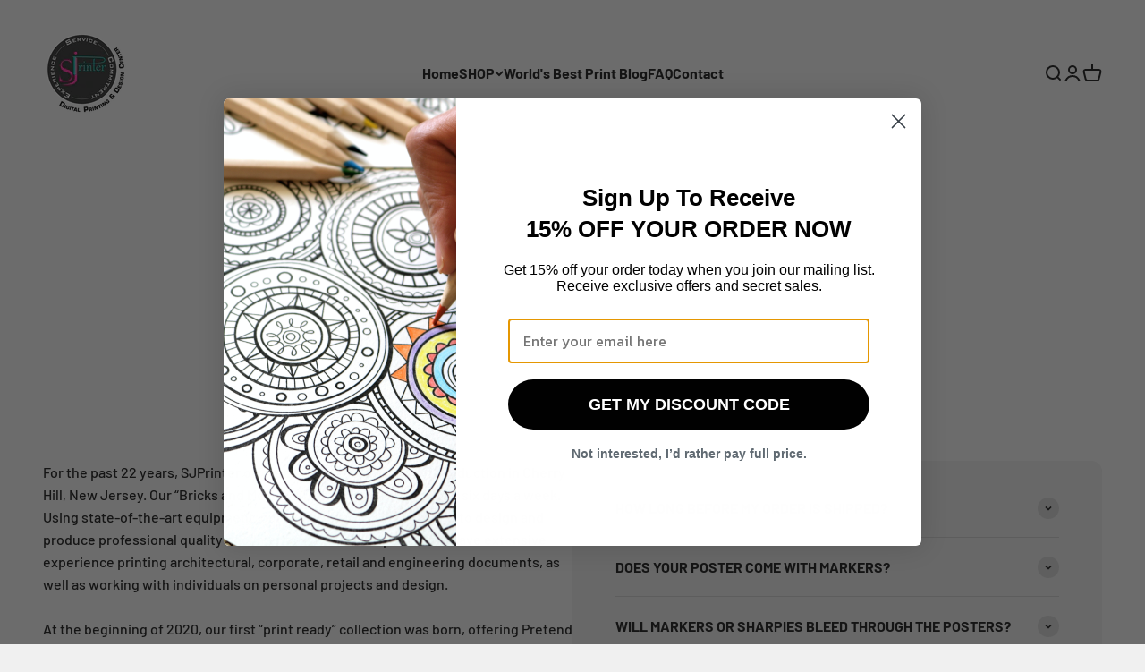

--- FILE ---
content_type: text/javascript
request_url: https://sjprintstore.com/cdn/shop/t/17/assets/sections.aio.min.js?v=95384164631525994201671240408
body_size: 8017
content:
/*
Generated time: December 17, 2022 01:26
This file was created by the app developer. Feel free to contact the original developer with any questions. It was minified (compressed) by AVADA. AVADA do NOT own this script.
*/
var __accessCheck=(e,t,i)=>{if(!t.has(e))throw TypeError("Cannot "+i)},__privateGet=(e,t,i)=>(__accessCheck(e,t,"read from private field"),i?i.call(e):t.get(e)),__privateAdd=(e,t,i)=>{if(t.has(e))throw TypeError("Cannot add the same private member more than once");t instanceof WeakSet?t.add(e):t.set(e,i)},__privateSet=(e,t,i,s)=>(__accessCheck(e,t,"write to private field"),s?s.call(e,i):t.set(e,i),i),__privateMethod=(e,t,i)=>(__accessCheck(e,t,"access private method"),i);import{timeline}from"//cdn.shopify.com/s/files/1/0549/0524/1822/t/17/assets/vendor.min.aio.min.js?v=176006476530693212831671222198";import{EffectCarousel}from"//cdn.shopify.com/s/files/1/0549/0524/1822/t/17/assets/theme.aio.min.js?v=173099413468704813881671222198";var AnnouncementBar=class extends EffectCarousel{_transitionTo(e,t){timeline([[e,{transform:["translateY(0)","translateY(-5px)"],opacity:[1,0],visibility:["visible","hidden"]},{duration:.2}],[t,{transform:["translateY(5px)","translateY(0)"],opacity:[0,1],visibility:["hidden","visible"]},{duration:.2}]])}},SplitCursor=(window.customElements.get("announcement-bar")||window.customElements.define("announcement-bar",AnnouncementBar),class extends HTMLElement{connectedCallback(){this._parentSection=this.closest(".shopify-section"),this._dragging=!1,this._offsetX=this._currentX=0,this._parentSection.addEventListener("pointerdown",this._onPointerDown.bind(this)),this._parentSection.addEventListener("pointermove",this._onPointerMove.bind(this)),this._parentSection.addEventListener("pointerup",this._onPointerUp.bind(this)),window.addEventListener("resize",this._recalculateOffset.bind(this))}get minOffset(){return-this.offsetLeft-("rtl"===document.dir?this.clientWidth:0)}get maxOffset(){return this.offsetParent.clientWidth+this.minOffset}_onPointerDown(e){e.target!==this&&!this.contains(e.target)||(this._initialX=e.clientX-this._offsetX,this._dragging=!0)}_onPointerMove(e){this._dragging&&(this._currentX=Math.min(Math.max(e.clientX-this._initialX,this.minOffset),this.maxOffset),this._offsetX=this._currentX,this._parentSection.style.setProperty("--clip-path-offset",this._currentX.toFixed(1)+"px"))}_onPointerUp(){this._dragging=!1}_recalculateOffset(){this._parentSection.style.setProperty("--clip-path-offset",Math.min(Math.max(this.minOffset,this._currentX.toFixed(1)),this.maxOffset)+"px")}});window.customElements.get("split-cursor")||window.customElements.define("split-cursor",SplitCursor);import{timeline as timeline2,inView}from"//cdn.shopify.com/s/files/1/0549/0524/1822/t/17/assets/vendor.min.js?v=172288138473275456561670612762";var CollectionList=class extends HTMLElement{connectedCallback(){window.matchMedia("(prefers-reduced-motion: no-preference)").matches&&inView(this,this._reveal.bind(this),{margin:"-100px"})}_reveal(){var e=Array.from(this.querySelectorAll("[reveal-js]"));timeline2([[e,{opacity:1},{duration:0}],[e.map(e=>e.querySelector("img, svg")),{opacity:[0,1],transform:["scale(1.03)","auto"]},{duration:.2}],[e.map(e=>e.querySelector(".collection-card__content-wrapper")),{opacity:[0,1]},{duration:.2}]])}};window.customElements.get("collection-list")||window.customElements.define("collection-list",CollectionList);import{Delegate}from"//cdn.shopify.com/s/files/1/0549/0524/1822/t/17/assets/vendor.min.js?v=172288138473275456561670612762";var AccountLogin=class extends HTMLElement{connectedCallback(){this.recoverForm=this.querySelector("#recover"),this.loginForm=this.querySelector("#login"),"#recover"===window.location.hash&&this._switchForms(),new Delegate(this).on("click",'[href="#recover"], [href="#login"]',this._switchForms.bind(this))}_switchForms(e){e&&e.preventDefault(),this.recoverForm.hidden=!this.recoverForm.hidden,this.loginForm.hidden=!this.loginForm.hidden}};window.customElements.get("account-login")||window.customElements.define("account-login",AccountLogin);import{animate,timeline as timeline3,stagger,Delegate as Delegate2}from"//cdn.shopify.com/s/files/1/0549/0524/1822/t/17/assets/vendor.min.js?v=172288138473275456561670612762";import{AnimatedDetails,EffectCarousel as EffectCarousel2,Drawer,throttle}from"//cdn.shopify.com/s/files/1/0549/0524/1822/t/17/assets/theme.js?v=78584236318990519531671222200";var reduceMenuAnimation=JSON.parse("false"),StoreHeader=class extends HTMLElement{connectedCallback(){this.hasAttribute("hide-on-scroll")&&window.matchMedia("(prefers-reduced-motion: no-preference)").matches&&(this._lastScrollTop=0,this._accumulatedScroll=0,this._isVisible=!0,this._hasSwitchedToSticky=!1,window.addEventListener("scroll",throttle(this._onScroll.bind(this)))),this.addEventListener("toggle",this._checkTransparency.bind(this),{capture:!0}),this.hasAttribute("sticky")&&(this._setupTransparentHeader(),Shopify.designMode)&&(document.addEventListener("shopify:section:load",this._setupTransparentHeader.bind(this)),document.addEventListener("shopify:section:unload",this._setupTransparentHeader.bind(this)),document.addEventListener("shopify:section:reorder",this._setupTransparentHeader.bind(this)))}hide(){this._isVisible&&(animate(this,{transform:["translateY(0)","translateY(-100%)"]},{duration:.2,easing:"ease"}),this._isVisible=!1)}show(){this._isVisible||(animate(this,{transform:["translateY(-100%)","translateY(0)"]},{duration:.2,easing:"ease"}),this._accumulatedScroll=0,this._isVisible=!0)}_onScroll(){window.scrollY<0||(this._accumulatedScroll=Math.max(0,this._accumulatedScroll+(window.scrollY-this._lastScrollTop)),window.scrollY<this._lastScrollTop?this.show():this._accumulatedScroll>parseInt(this.getAttribute("hide-on-scroll"))&&this.hide(),this._lastScrollTop=window.scrollY)}_checkTransparency(){var e;CSS.supports("selector(:has(> *))")&&this.hasAttribute("sticky")&&!this.hasAttribute("hide-on-scroll")&&this.hasAttribute("allow-transparency")?0<this.querySelectorAll("[open]").length?this.classList.add("is-filled"):500<=window.scrollY&&!this._hasSwitchedToSticky?(this._hasSwitchedToSticky=!0,this.classList.add("is-filled"),animate(this,{transform:["translateY(-100%)","translateY(0)"]},{duration:.15,easing:"ease"})):window.scrollY<500&&(this._hasSwitchedToSticky?(this._hasSwitchedToSticky=!1,animate(this,{transform:["translateY(0)","translateY(-100%)"]},{duration:.15,easing:"ease"}).finished.then(()=>{this.style.transform=null,this.classList.remove("is-filled")})):0===this.getAnimations().length&&this.classList.remove("is-filled")):(e=20<window.scrollY,this.classList.toggle("is-filled",!this.hasAttribute("allow-transparency")||0<this.querySelectorAll("[open]").length||e))}_setupTransparentHeader(){document.querySelector(".shopify-section:first-child [allow-transparent-header]")?(this.setAttribute("allow-transparency",""),window.addEventListener("scroll",throttle(this._checkTransparency.bind(this))),this.addEventListener("mouseenter",this._checkTransparency.bind(this)),this.addEventListener("mouseleave",this._checkTransparency.bind(this)),this._checkTransparency()):this.removeAttribute("allow-transparency")}},DropdownDisclosure=class extends AnimatedDetails{constructor(){super(),this._detectClickOutsideListener=this._detectClickOutside.bind(this),this._detectEscKeyboardListener=this._detectEscKeyboard.bind(this),this._detectFocusOutListener=this._detectFocusOut.bind(this),this._detectHoverListener=this._detectHover.bind(this),this._hoverTimer=null,this.addEventListener("mouseover",this._detectHoverListener.bind(this)),this.addEventListener("mouseout",this._detectHoverListener.bind(this))}get trigger(){return window.matchMedia("screen and (pointer: fine)").matches?this.getAttribute("trigger"):"click"}get mouseOverDelayTolerance(){return 250}_onSummaryClicked(e){"hover"===this.trigger?(e.preventDefault(),e.target.hasAttribute("data-url")&&(window.location.href=e.target.getAttribute("data-url"))):super._onSummaryClicked(e)}async _transition(e){e?(this.setAttribute("open",""),document.addEventListener("click",this._detectClickOutsideListener),document.addEventListener("keydown",this._detectEscKeyboardListener),document.addEventListener("focusout",this._detectFocusOutListener),(e=Array.from(this.closest("ul").querySelectorAll("[open]")).filter(e=>e!==this)).forEach(e=>e.open=!1),await this._transitionIn(0<e.length)):(document.removeEventListener("click",this._detectClickOutsideListener),document.removeEventListener("keydown",this._detectEscKeyboardListener),document.removeEventListener("focusout",this._detectFocusOutListener),await this._transitionOut(),this.removeAttribute("open"))}_transitionIn(e=!1){var t=[[this.contentElement,{opacity:1},{duration:.2}]];return window.matchMedia("(prefers-reduced-motion: no-preference)").matches&&!reduceMenuAnimation&&t.push([this.contentElement.querySelectorAll(":scope > ul > li"),{opacity:[0,1],transform:["translateY(-10px)","translateY(0)"]},{delay:stagger(.025),at:"-0.1",duration:.2}]),timeline3(t,{delay:0<e?.1:0}).finished}_transitionOut(){return timeline3([[this.contentElement,{opacity:0},{duration:.2}]]).finished}_detectClickOutside(e){"click"!==this.trigger||this.contains(e.target)||e.target.closest("details")instanceof DropdownDisclosure||(this.open=!1)}_detectHover(e){"hover"===this.trigger&&("mouseover"===e.type?(this.open=!0,clearTimeout(this._hoverTimer)):this._hoverTimer=setTimeout(()=>this.open=!1,this.mouseOverDelayTolerance))}_detectEscKeyboard(e){"Escape"===e.code&&(e=e.target.closest("details[open]"))&&(e.open=!1)}_detectFocusOut(e){e.relatedTarget&&!this.contains(e.relatedTarget)&&(this.open=!1)}},MegaMenuDisclosure=class extends DropdownDisclosure{constructor(){super(),this.addEventListener("pointerover",this._preloadImages.bind(this))}get mouseOverDelayTolerance(){return 500}_transitionIn(e){const t=[[this.contentElement,{opacity:1},{duration:.2}],"mega-menu"],i=e?.1:0;return window.matchMedia("(prefers-reduced-motion: no-preference)").matches&&!reduceMenuAnimation&&(this.contentElement.querySelectorAll(".mega-menu__promo").forEach(e=>{t.push([e,{opacity:[0,1]},{duration:.25,delay:i,at:"mega-menu"}],"mega-menu-promo")}),this.contentElement.querySelectorAll(".mega-menu__nav > li").forEach(e=>{t.push([e.querySelectorAll(":scope > :first-child, :scope li"),{opacity:[0,1],transform:["translateY(-10px)","translateY(0)"]},{easing:"ease",delay:stagger(.025,{start:i}),at:"mega-menu",duration:.2}])})),timeline3(t).finished}_preloadImages(){Array.from(this.querySelectorAll('img[loading="lazy"]')).forEach(e=>e.setAttribute("loading","eager"))}},MegaMenuPromoCarousel=class extends EffectCarousel2{connectedCallback(){super.connectedCallback(),this.nextElementSibling&&this.addEventListener("carousel:select",e=>this._updateControlsColor(e.detail.slide)),this._updateControlsColor(this.items[this.selectedIndex])}_updateControlsColor(e){e=e.classList.contains("content-over-media")?e:e.firstElementChild;this.nextElementSibling.style.setProperty("--text-color",e.style.getPropertyValue("--text-color"))}},NavigationDrawer=class extends Drawer{constructor(){super(),new Delegate2(this).on("click","button[data-panel]",this._onPanelButtonClick.bind(this)),this.addEventListener("dialog:after-hide",()=>{this.reinitializeDrawer()})}get openFrom(){return window.matchMedia("(max-width: 699px)").matches?this.getAttribute("mobile-opening"):super.openFrom}switchToPanel(e,t=null){var i=this.querySelectorAll(".panel");let s,a,n=null!==t?i[parseInt(e)-1]:i[parseInt(e)+1],r=i[e],o=r.querySelectorAll(".panel__wrapper"),l=[];a="rtl"===document.dir?(s=null!==t?["translateX(0%)","translateX(100%)"]:["translateX(0%)","translateX(-100%)"],null!==t?["translateX(-100%)","translateX(0%)"]:["translateX(100%)","translateX(0%)"]):(s=null!==t?["translateX(0%)","translateX(-100%)"]:["translateX(0%)","translateX(100%)"],null!==t?["translateX(100%)","translateX(0%)"]:["translateX(-100%)","translateX(0%)"]),l.push([n,{transform:s,opacity:[1,0],visibility:["visible","hidden"]},{duration:.3,opacity:{at:"+0.3"},transform:{at:"+0.3"}}],"panelHidden",[r,{opacity:[0,1],visibility:["hidden","visible"],transform:a},{at:"<",transform:{duration:.3}}]),null!==t&&l.push(this.switchLinkList(o,t)),timeline3(l)}showPanel(e,t=null){let i=[],s=this.querySelectorAll(".panel")[e],a=s.querySelectorAll(".panel__wrapper");s.hasAttribute("open")||(i.push([this,{width:[this.offsetWidth+"px",2*(this.offsetWidth-parseInt(window.getComputedStyle(this).getPropertyValue("padding")))+"px"]},{duration:.2}],[s,{opacity:[0,1],visibility:["hidden","visible"]},{at:"<"}]),i.push(this.switchLinkList(a,t))),this.previousLinkIndex&&this.previousLinkIndex!==t&&i.push([a[this.previousLinkIndex],{opacity:[1,0],visibility:["visible","hidden"]},{duration:.2}]),timeline3(i).finished.then(()=>{this.previousLinkIndex&&this.previousLinkIndex!==t&&a[this.previousLinkIndex].removeAttribute("style"),s.hasAttribute("open")&&this.previousLinkIndex!==t&&timeline3([this.switchLinkList(a,t)]),this.previousLinkIndex=t,s.setAttribute("open","")})}switchLinkList(e,t){return Array.from(e).forEach(e=>{e.setAttribute("hidden","")}),e[t].removeAttribute("hidden"),[e[t].querySelectorAll("li"),{opacity:[0,1],visibility:["hidden","visible"],transform:["translateY(-10px)","translateY(0)"]},{easing:"ease",duration:.2,at:"-0.15",delay:stagger(.025,{start:.1})}]}reinitializeDrawer(){var e;this.hasAttribute("mega-menu")&&window.matchMedia("(min-width:1150px)").matches?(this.style.removeProperty("width"),this.setExpanded()):((e=this.querySelector(".panel:first-child")).style.opacity="1",e.style.visibility="visible",e.style.transform="translateX(0%)"),Array.from(this.querySelectorAll(".panel:not(:first-child)")).forEach(e=>{this.hasAttribute("mega-menu")&&e.removeAttribute("open"),e.style.opacity="0",e.style.visibility="hidden",Array.from(e.querySelectorAll(".panel__wrapper")).forEach(e=>e.setAttribute("hidden",""))})}setExpanded(e){Array.from(this.querySelectorAll("button[data-panel]")).forEach(e=>{e.setAttribute("aria-expanded","false")}),e&&e.setAttribute("aria-expanded","true")}_onPanelButtonClick(e,t){this.hasAttribute("mega-menu")&&window.matchMedia("(min-width:1150px)").matches?(this.setExpanded(t),this.showPanel(...t.getAttribute("data-panel").split("-"))):this.switchToPanel(...t.getAttribute("data-panel").split("-"))}};window.customElements.get("store-header")||window.customElements.define("store-header",StoreHeader),window.customElements.get("dropdown-disclosure")||window.customElements.define("dropdown-disclosure",DropdownDisclosure,{extends:"details"}),window.customElements.get("mega-menu-disclosure")||window.customElements.define("mega-menu-disclosure",MegaMenuDisclosure,{extends:"details"}),window.customElements.get("mega-menu-promo-carousel")||window.customElements.define("mega-menu-promo-carousel",MegaMenuPromoCarousel),window.customElements.get("navigation-drawer")||window.customElements.define("navigation-drawer",NavigationDrawer);import{animate as motionAnimate,scroll}from"//cdn.shopify.com/s/files/1/0549/0524/1822/t/17/assets/vendor.min.js?v=172288138473275456561670612762";var FeatureChart=class extends HTMLElement{connectedCallback(){var e;this.viewButtonElement=this.querySelector('[data-action="toggle-rows"]'),this.featureChartTable=this.querySelector(".feature-chart__table"),this.featureChartRows=Array.from(this.featureChartTable.childNodes),this.featureProductRow=this.querySelector(".feature-chart__table-row--product"),this.featureChartSticky=this.querySelector(".feature-chart__table-row--sticky"),this.viewButtonElement&&this.viewButtonElement.addEventListener("click",this._toggleRows.bind(this)),this.featureChartSticky&&(this.featureChartSticky.style.width=this.featureChartTable.scrollWidth+"px",this.featureChartTable.addEventListener("scroll",e=>{this.featureChartSticky.style.marginLeft=-1*e.target.scrollLeft+"px"}),new ResizeObserver(e=>{this.featureChartSticky.style.width=e[0].contentRect.width+"px"}).observe(this.featureChartTable),e=getComputedStyle(this).scrollPaddingTop,scroll(({y:e})=>{e.current>=e.targetOffset+this.featureProductRow.clientHeight/2&&e.progress<.85?this.featureChartSticky.classList.add("is-visible"):this.featureChartSticky.classList.remove("is-visible")},{target:this.featureChartTable,offset:[e+" start","end "+e]}))}_toggleRows(){this.classList.contains("is-expanded")?this._hideRows():this._showRows()}async _showRows(){var e=this.featureChartTable.clientHeight;this.featureChartRows.forEach(e=>{e.hidden=!1}),this.viewButtonElement.querySelector(".feature-chart__toggle-text").innerText=this.viewButtonElement.getAttribute("data-view-less"),this.classList.add("is-expanded"),await motionAnimate(this.featureChartTable,{height:[e+"px",this.featureChartTable.clientHeight+"px"]}).finished,this.featureChartTable.style.height="auto"}async _hideRows(){let e=this.featureChartTable.clientHeight,t=0;this.featureChartRows.slice(0,parseInt(this.getAttribute("max-rows"))).forEach(e=>{t+=e.clientHeight}),this.viewButtonElement.querySelector(".feature-chart__toggle-text").innerText=this.viewButtonElement.getAttribute("data-view-more"),this.classList.remove("is-expanded"),await motionAnimate(this.featureChartTable,{height:[e+"px",t+"px"]}).finished,this.featureChartRows.slice(parseInt(this.getAttribute("max-rows"))).forEach(e=>e.hidden=!0),this.featureChartTable.style.height="auto"}};window.customElements.get("feature-chart")||window.customElements.define("feature-chart",FeatureChart);import{scroll as scroll2,timeline as timeline4,animate as animate2,inView as inView2}from"//cdn.shopify.com/s/files/1/0549/0524/1822/t/17/assets/vendor.min.js?v=172288138473275456561670612762";import{imageLoaded,getHeadingKeyframe}from"//cdn.shopify.com/s/files/1/0549/0524/1822/t/17/assets/theme.js?v=78584236318990519531671222200";var ImageBanner=class extends HTMLElement{connectedCallback(){this.parallax&&window.matchMedia("(prefers-reduced-motion: no-preference)").matches&&this._setupParallax(),inView2(this,async()=>{await imageLoaded(Array.from(this.querySelectorAll(":scope > :is(img, video, iframe, svg, video-media)")));var e=this.querySelector('[reveal-on-scroll="true"]');timeline4([[this,{opacity:[0,1]},{duration:.25}],[...getHeadingKeyframe(e)]])})}get parallax(){return!!this.hasAttribute("parallax")&&parseFloat(this.getAttribute("parallax"))}_setupParallax(){var e=Array.from(this.querySelectorAll(":scope > :is(img, video, iframe, svg, video-media)")),[t,i]=[1+this.parallax,100*this.parallax/(1+this.parallax)];scroll2(animate2(e,{transform:[`scale(${t}) translateY(${i}%)`,`scale(${t}) translateY(0)`]},{easing:"linear"}),{target:this,offset:["start end","end start"]})}};window.customElements.get("image-banner")||window.customElements.define("image-banner",ImageBanner);import{ScrollArea}from"//cdn.shopify.com/s/files/1/0549/0524/1822/t/17/assets/theme.js?v=78584236318990519531671222200";var ImageLinkBlocks=class extends HTMLElement{connectedCallback(){this.items=Array.from(this.children),new ScrollArea(this),this.addEventListener("control:prev",this._prev),this.addEventListener("control:next",this._next)}_prev(){this.scrollBy({left:("rtl"===document.dir?1:-1)*this.items[0].clientWidth,behavior:"smooth"})}_next(){this.scrollBy({left:("rtl"===document.dir?-1:1)*this.items[0].clientWidth,behavior:"smooth"})}};window.customElements.get("image-link-blocks")||window.customElements.define("image-link-blocks",ImageLinkBlocks);import{animate as animate3,timeline as timeline5,inView as inView3}from"//cdn.shopify.com/s/files/1/0549/0524/1822/t/17/assets/vendor.min.js?v=172288138473275456561670612762";import{getHeadingKeyframe as getHeadingKeyframe2,throttle as throttle2}from"//cdn.shopify.com/s/files/1/0549/0524/1822/t/17/assets/theme.js?v=78584236318990519531671222200";var ImagesWithTextScrolling=class extends HTMLElement{connectedCallback(){inView3(this,this._reveal.bind(this)),this.hasAttribute("scrolling-experience")&&(this._imageToTransitionItems=Array.from(this.querySelectorAll(".images-scrolling-desktop__media-wrapper > :not(:first-child)")),this._mainImage=this.querySelector(".images-scrolling-desktop__media-wrapper > :first-child"),this._contentItems=Array.from(this.querySelectorAll(".images-scrolling__content")),0<this._imageToTransitionItems.length)&&window.addEventListener("scroll",throttle2(this._onScroll.bind(this)))}_reveal(){Array.from(this.querySelectorAll('[reveal-on-scroll="true"]')).forEach(e=>{animate3(...getHeadingKeyframe2(e))})}_onScroll(){var e,t,i=this._mainImage.getBoundingClientRect(),s=i.bottom,a=this.getAttribute("scrolling-experience");for([e,t]of this._contentItems.entries()){var n=t.getBoundingClientRect(),r=this._imageToTransitionItems[e-1],o=this._contentItems[e];if(n.top<s-.15*i.height&&n.bottom>s){r&&!r.classList.contains("is-visible")&&(r.classList.add("is-visible"),timeline5("fade"===a?[[r,{opacity:[null,1]},{duration:.2}],[o,{opacity:[null,1]},{duration:.45,at:"<"}]]:[[r,{opacity:[null,1],clipPath:["inset(100% 0 0 0)","inset(0 0 0 0)"]},{duration:.35,easing:[.99,.01,.5,.94],opacity:{duration:0}}],[o,{opacity:[null,1]},{duration:.45,at:"<"}]]));break}if(n.top>s-.15*i.height){r&&r.classList.contains("is-visible")&&(r.classList.remove("is-visible"),timeline5("fade"===a?[[r,{opacity:[null,0]},{duration:.2}],[o,{opacity:[null,0]},{duration:.2,at:"<"}]]:[[r,{opacity:[null,1],clipPath:["inset(0 0 0 0)","inset(100% 0 0 0)"]},{duration:.35,easing:[.99,.01,.5,.94],opacity:{duration:0}}],[o,{opacity:[null,0]},{duration:.2,at:"<"}]]));break}}}};window.customElements.get("images-with-text-scrolling")||window.customElements.define("images-with-text-scrolling",ImagesWithTextScrolling);import{animate as animate4,inView as inView4}from"//cdn.shopify.com/s/files/1/0549/0524/1822/t/17/assets/vendor.min.js?v=172288138473275456561670612762";var ImpactText=class extends HTMLElement{connectedCallback(){window.matchMedia("(prefers-reduced-motion: no-preference)").matches&&inView4(this,({target:e})=>this._onBecameVisible(e),{margin:"-100px"})}async _onBecameVisible(e){if(animate4(e,{opacity:1,transform:["translateY(10px)","translateY(0)"]},{duration:.3}),this.hasAttribute("count-up")){const t=0===this.childElementCount?this:this.firstElementChild,i=t.textContent.trim().match(/\d+(?:[,. ]\d+)*/);if(i){t.innerHTML=t.textContent.replace(/\d+(?:[,. ]\d+)*/,`<span>${i[0]}</span>`);const s=t.querySelector("span"),a=(s.style.textAlign=i[0]===i.input?null:"end",t.classList.contains("text-gradient")||(s.style.display="inline-block",s.style.minWidth=s.clientWidth+"px"),i[0].replace(/[,\. ]+/,"")),n=[...i[0].matchAll(/[,\. ]+/g)];await animate4(e=>{let t=Math.round(e*parseInt(a)).toString();n.forEach(e=>{t.length>=i[0].length-e.index&&(t=t.slice(0,e.index)+e[0]+t.slice(e.index))}),s.textContent=1===e?i[0]:t},{duration:parseFloat(this.getAttribute("count-up")),easing:[.16,1,.3,1]}).finished,s.style.minWidth=null}}}};window.customElements.get("impact-text")||window.customElements.define("impact-text",ImpactText);import{timeline as timeline6,inView as inView5}from"//cdn.shopify.com/s/files/1/0549/0524/1822/t/17/assets/vendor.min.js?v=172288138473275456561670612762";var MediaGrid=class extends HTMLElement{connectedCallback(){this.items=Array.from(this.children),window.matchMedia("(prefers-reduced-motion: no-preference)").matches&&inView5(this,this._onBecameVisible.bind(this))}_onBecameVisible(){var e=this.querySelectorAll(".content-over-media > :not(img, video, iframe, svg, video-media, native-video, external-video)");timeline6([[this.items,{opacity:1,transform:["translateY(10px)","translateY(0)"]},{duration:.3}],[e,{opacity:[0,1]},{duration:.2,at:"+0.1"}]])}};window.customElements.get("media-grid")||window.customElements.define("media-grid",MediaGrid);import{animate as animate5,timeline as timeline7,inView as inView6}from"//cdn.shopify.com/s/files/1/0549/0524/1822/t/17/assets/vendor.min.js?v=172288138473275456561670612762";import{imageLoaded as imageLoaded2}from"//cdn.shopify.com/s/files/1/0549/0524/1822/t/17/assets/theme.js?v=78584236318990519531671222200";var reduceMotion=window.matchMedia("(prefers-reduced-motion: no-preference)").matches,MediaWithText=class extends HTMLElement{connectedCallback(){reduceMotion&&Array.from(this.querySelectorAll(".media-with-text__item")).forEach(e=>{inView6(e,e=>this.reveal(e.target))})}reveal(e){const t=e.querySelector(".media-with-text__media");imageLoaded2(t.querySelector("img")).then(()=>{timeline7([[t,{opacity:[0,1]},{duration:.3}],[t.querySelector("img, video-media"),{transform:["scale(1.05)","scale(1)"]},{duration:.3,at:"<"}]])}),animate5(e.querySelector(".media-with-text__content > .prose"),{opacity:[0,1]},{duration:.2,delay:.3})}};window.customElements.get("media-with-text")||window.customElements.define("media-with-text",MediaWithText);import{timeline as timeline8,animate as animate6,stagger as stagger2,inView as inView7}from"//cdn.shopify.com/s/files/1/0549/0524/1822/t/17/assets/vendor.min.js?v=172288138473275456561670612762";import{EffectCarousel as EffectCarousel3,imageLoaded as imageLoaded3,getHeadingKeyframe as getHeadingKeyframe3}from"//cdn.shopify.com/s/files/1/0549/0524/1822/t/17/assets/theme.js?v=78584236318990519531671222200";var MultipleImagesWithText=class extends HTMLElement{constructor(){super(),this._imageCarousel=this.querySelector("multiple-images-with-text-image-list"),this._contentCarousel=this.querySelector("multiple-images-with-text-content-list"),this.addEventListener("control:prev",()=>{this._imageCarousel.previous(),this._contentCarousel.previous()}),this.addEventListener("control:next",()=>{this._imageCarousel.next(),this._contentCarousel.next()}),Shopify.designMode&&this.addEventListener("shopify:block:select",t=>{t.target.hasAttribute("image-id")&&this._imageCarousel.select(this._imageCarousel.items.findIndex(e=>e.id===t.target.getAttribute("image-id")))})}},MultipleImagesWithTextImageList=class extends EffectCarousel3{constructor(){super(),inView7(this,this._reveal.bind(this))}async _reveal(){await imageLoaded3(this.querySelectorAll("img")),"stacked"===this.getAttribute("layout")?timeline8([[this.lastElementChild,{transform:"rotate(0deg)"}],[this.lastElementChild?.previousElementSibling,{transform:"rotate(2deg)"},{at:"<"}],[this.lastElementChild?.previousElementSibling?.previousElementSibling,{transform:"rotate(-2deg)"},{at:"<"}]],{defaultOptions:{duration:.15,easing:[.26,.02,.27,.97]}}):"collage"===this.getAttribute("layout")?timeline8([[this.children,{opacity:1,transform:["translateY(15px)","translateY(0)"]},{duration:.3,delay:stagger2(.1)}]]):timeline8([[this.children,{opacity:1,transform:"rotate(var(--image-rotation, 0deg))"},{duration:.3,delay:stagger2(.1)}]])}_transitionTo(e,t,{direction:i}){if("stacked"===this.getAttribute("layout"))return("next"===i?(i=getComputedStyle(e).getPropertyValue("transform"),timeline8([[e,{opacity:0,transform:"rotate(5deg) translate(40px, 10px)"},{duration:.2}],[t,{zIndex:1},{duration:.2,zIndex:{easing:"step-start"}}],[e,{opacity:1,transform:i,zIndex:-1},{duration:.2,at:"<",zIndex:{easing:"step-start"}}],[t.previousElementSibling,{zIndex:0},{at:"<",easing:"step-start"}]],{defaultOptions:{easing:[.26,.02,.27,.97]}})):(i=getComputedStyle(t).getPropertyValue("transform"),timeline8([[t,{opacity:0,transform:"rotate(-5deg) translate(-40px, -10px)"},{duration:.2}],3<=this.items.length&&[e.previousElementSibling||this.lastElementChild,{zIndex:-1},{easing:"step-start"}],[t,{opacity:1,transform:i,zIndex:1},{duration:.2,at:3<=this.items.length?"<":"+0",zIndex:{easing:"step-start"}}],[e,{zIndex:0},{duration:.2,at:"<",zIndex:{easing:"step-start"}}]].filter(Boolean),{defaultOptions:{easing:[.26,.02,.27,.97]}}))).finished}},MultipleImagesWithTextContentList=class extends EffectCarousel3{constructor(){super(),inView7(this,this._reveal.bind(this))}_reveal(){animate6(...getHeadingKeyframe3(this.querySelector('[reveal-on-scroll="true"]')))}_transitionTo(e,t,{animate:i=!0}={}){return e.classList.remove("is-selected"),t.classList.add("is-selected"),timeline8([[e,{opacity:[1,0],visibility:["visible","hidden"]}],[t,{opacity:[0,1],visibility:["hidden","visible"]}],[...getHeadingKeyframe3(t.querySelector('[reveal-on-scroll="true"]'),{at:"<"})]],{duration:i?parseFloat(this.getAttribute("fade-speed")||.5):0}).finished}};window.customElements.get("multiple-images-with-text")||window.customElements.define("multiple-images-with-text",MultipleImagesWithText),window.customElements.get("multiple-images-with-text-image-list")||window.customElements.define("multiple-images-with-text-image-list",MultipleImagesWithTextImageList),window.customElements.get("multiple-images-with-text-content-list")||window.customElements.define("multiple-images-with-text-content-list",MultipleImagesWithTextContentList);import{Drawer as Drawer2}from"//cdn.shopify.com/s/files/1/0549/0524/1822/t/17/assets/theme.js?v=78584236318990519531671222200";var NewsletterPopup=class extends Drawer2{connectedCallback(){super.connectedCallback(),this.shouldAppearAutomatically&&setTimeout(()=>this.show(),this.apparitionDelay)}get initialFocus(){return!1}get shouldAppendToBody(){return!1}get apparitionDelay(){return 1e3*parseInt(this.getAttribute("apparition-delay")||0)}get shouldAppearAutomatically(){return!("true"===localStorage.getItem("theme:popup-filled")||this.hasAttribute("only-once")&&"true"===localStorage.getItem("theme:popup-appeared"))}_setInitialPosition(){this.style.top=null,this.style.bottom="0px",this.style.left="ltr"===document.dir?null:"0px",this.style.right="rtl"===document.dir?"auto":"0px"}attributeChangedCallback(e,t,i){super.attributeChangedCallback(e,t,i),"open"===e&&this.open&&localStorage.setItem("theme:popup-appeared","true")}};window.customElements.get("newsletter-popup")||window.customElements.define("newsletter-popup",NewsletterPopup);import{timeline as timeline9,animate as animate7,inView as inView8}from"//cdn.shopify.com/s/files/1/0549/0524/1822/t/17/assets/vendor.min.js?v=172288138473275456561670612762";import{EffectCarousel as EffectCarousel4}from"//cdn.shopify.com/s/files/1/0549/0524/1822/t/17/assets/theme.js?v=78584236318990519531671222200";var reduceMotion2=window.matchMedia("(prefers-reduced-motion: no-preference)").matches,PressCarousel=class extends EffectCarousel4{constructor(){super(),reduceMotion2&&inView8(this,this._reveal.bind(this))}_reveal(){animate7(this.selectedSlide.querySelector(".blockquote"),{opacity:1,transform:["translateY(15px)","translateY(0)"]},{duration:.2})}async _transitionTo(e,t,i=0){await timeline9([[e.querySelectorAll(".press__logo, .press__author"),{opacity:[null,0]},{duration:.2}],[e.querySelector(".blockquote"),{opacity:[null,0],...reduceMotion2&&{transform:[null,"translateY(-10px)"]}},{duration:.2,at:"<"}]]).finished,e.classList.remove("is-selected"),t.classList.add("is-selected"),await timeline9([[t.querySelectorAll(".press__logo, .press__author"),{opacity:[0,1]},{duration:.2}],[t.querySelector(".blockquote"),{opacity:[0,1],...reduceMotion2&&{transform:["translateY(10px)","translateY(0px)"]}},{duration:.2,at:"<"}]]).finished}},ProductRecommendations=(window.customElements.get("press-carousel")||window.customElements.define("press-carousel",PressCarousel),class extends HTMLElement{constructor(){super(),this._isLoaded=!1}connectedCallback(){this._loadRecommendations()}async _loadRecommendations(){var e,t,i;this._isLoaded||(this._isLoaded=!0,e=this.closest(".shopify-section"),t=this.getAttribute("intent")||"related",i=`${Shopify.routes.root}recommendations/products?product_id=${this.getAttribute("product")}&limit=${this.getAttribute("limit")||4}&section_id=${e.id.replace("shopify-section-","")}&intent=`+t,i=await fetch(i,{priority:"low"}),0<(i=(new DOMParser).parseFromString(await i.text(),"text/html").querySelector("product-recommendations")).childElementCount?this.replaceChildren(...document.importNode(i,!0).childNodes):("related"===t?e:this).remove())}});window.customElements.get("product-recommendations")||window.customElements.define("product-recommendations",ProductRecommendations);import{extractSectionId}from"//cdn.shopify.com/s/files/1/0549/0524/1822/t/17/assets/theme.js?v=78584236318990519531671222200";var RecentlyViewedProducts=class extends HTMLElement{constructor(){super(...arguments),__privateAdd(this,_searchQueryString),__privateAdd(this,_loadProducts),__privateAdd(this,_isLoaded,!1)}connectedCallback(){"requestIdleCallback"in window?requestIdleCallback(__privateMethod(this,_loadProducts,loadProducts_fn).bind(this),{timeout:1500}):__privateMethod(this,_loadProducts,loadProducts_fn).call(this)}},_isLoaded=new WeakMap,_searchQueryString=new WeakSet,searchQueryString_get=function(){var e=new Set(JSON.parse(localStorage.getItem("theme:recently-viewed-products")||"[]"));return this.hasAttribute("exclude-id")&&e.delete(parseInt(this.getAttribute("exclude-id"))),Array.from(e.values(),e=>"id:"+e).slice(0,parseInt(this.getAttribute("products-count"))).join(" OR ")},_loadProducts=new WeakSet,loadProducts_fn=async function(){var e,t;__privateGet(this,_isLoaded)||(__privateSet(this,_isLoaded,!0),e=this.closest(".shopify-section"),t=`${Shopify.routes.root}search?type=product&q=${__privateGet(this,_searchQueryString,searchQueryString_get)}&section_id=`+extractSectionId(e),t=await fetch(t,{priority:"low"}),0<(t=(new DOMParser).parseFromString(await t.text(),"text/html").querySelector("recently-viewed-products")).childElementCount?this.replaceChildren(...document.importNode(t,!0).childNodes):e.remove())};window.customElements.get("recently-viewed-products")||window.customElements.define("recently-viewed-products",RecentlyViewedProducts);import{scroll as scroll3,timeline as timeline10,ScrollOffset,inView as inView9}from"//cdn.shopify.com/s/files/1/0549/0524/1822/t/17/assets/vendor.min.js?v=172288138473275456561670612762";var RevealedImage=class extends HTMLElement{connectedCallback(){const t=this.querySelector(".revealed-image__scroll-tracker"),e=this.querySelector(".revealed-image__scroller");t.style.height=e.clientHeight+"px",new ResizeObserver(e=>t.style.height=e[0].contentRect.height+"px").observe(e),scroll3(timeline10([[this.querySelectorAll(".revealed-image__image-clipper, .revealed-image__content--inside"),{clipPath:["inset(37% 37% 41% 37%)","inset(calc(var(--sticky-area-height) / 2) 0)"]},{easing:"ease-in"}],[this.querySelectorAll("img, svg"),{transform:["translate(-10%, -1.5%) scale(1.4)","translate(0, 0) scale(1)"]},{easing:"ease-in",at:"<"}],[this.querySelectorAll(".revealed-image__content"),{opacity:[0,1,1]},{offset:[0,.25,1],at:"<"}]]),{target:t,offset:ScrollOffset.All}),inView9(this,()=>(this.style.visibility="visible",()=>{this.style.visibility="hidden"}),{margin:"200px"})}},ShopTheLookDots=(window.customElements.get("revealed-image")||window.customElements.define("revealed-image",RevealedImage),class extends HTMLElement{connectedCallback(){this._abortController=new AbortController,Array.from(this.children).forEach(e=>{document.getElementById(e.getAttribute("aria-controls")).addEventListener("carousel:change",e=>this._onDotClicked(e),{signal:this._abortController.signal})})}disconnectedCallback(){this._abortController.abort()}_onDotClicked(e){Array.from(this.querySelectorAll(`button:nth-child(${e.detail.index+1})`)).forEach(e=>e.click())}});window.customElements.get("shop-the-look-dots")||window.customElements.define("shop-the-look-dots",ShopTheLookDots);import{animate as motionAnimate2,timeline as timeline11,inView as inView10}from"//cdn.shopify.com/s/files/1/0549/0524/1822/t/17/assets/vendor.min.js?v=172288138473275456561670612762";import{EffectCarousel as EffectCarousel5,imageLoaded as imageLoaded4,getHeadingKeyframe as getHeadingKeyframe4}from"//cdn.shopify.com/s/files/1/0549/0524/1822/t/17/assets/theme.js?v=78584236318990519531671222200";var Slideshow=class extends HTMLElement{constructor(){super(),this.addEventListener("carousel:select",this._onSlideSelected)}async _onSlideSelected(e){var t,e=getComputedStyle(e.detail.slide);this.style.setProperty("--slideshow-controls-background",e.getPropertyValue("--slideshow-slide-controls-background")),this.style.setProperty("--slideshow-controls-color",e.getPropertyValue("--slideshow-slide-controls-color")),this.classList.contains("slideshow--boxed")&&(t=this.querySelector(".slideshow__slide-background"),e=e.getPropertyValue("--slideshow-slide-background"),t.style.background=e,await motionAnimate2(t,{opacity:[0,1]},{duration:.2}).finished,this.style.setProperty("--slideshow-background",e),motionAnimate2(t,{opacity:0},{duration:0}))}},SlideshowCarousel=class extends EffectCarousel5{constructor(){super(),inView10(this,this._reveal.bind(this)),this.querySelector(".slideshow__cursor")&&this.addEventListener("tap",this._onSlideshowTap)}connectedCallback(){super.connectedCallback(),this._player&&this.hasAttribute("autoplay")&&this._player.addEventListener("player:start",()=>{var e=this.querySelector(".slideshow__cursor-ring circle");e&&motionAnimate2(e,{strokeDasharray:[`0px, ${e.getTotalLength()}px`,`${e.getTotalLength()}px, ${e.getTotalLength()}px`]},{duration:parseInt(this.getAttribute("autoplay")),easing:"linear"}),Array.from(this.querySelectorAll(".numbered-dots__item")).forEach(e=>{var t=e.querySelector("circle:last-child");"true"===e.getAttribute("aria-current")?motionAnimate2(t,{strokeDasharray:[`0px, ${t.getTotalLength()}px`,`${t.getTotalLength()}px, ${t.getTotalLength()}px`]},{duration:parseInt(this.getAttribute("autoplay")),easing:"linear"}):motionAnimate2(t,{strokeDasharray:`${t.getTotalLength()}px, ${t.getTotalLength()}px`},{duration:0,easing:"linear"})})})}get transitionType(){return window.matchMedia("(prefers-reduced-motion: reduce)").matches?"fade":this.getAttribute("transition")}async _reveal(){var e=this.selectedSlide;await imageLoaded4(e.querySelectorAll("img")),this.style.opacity="1",window.matchMedia("(prefers-reduced-motion: reduce)").matches||this._reloaded||timeline11([[e,{zIndex:1},{duration:0}],[e.querySelectorAll("img"),{opacity:[0,1],transform:["scale(1.05)","scale(1)"]},{duration:.3}],"content",[e.querySelectorAll('[data-sequence="subheading"], .button'),{opacity:[0,1]},{duration:.3,at:"content"}],[...getHeadingKeyframe4(e.querySelector('[data-sequence="heading"]'),{duration:.3,at:"content"})],[e.querySelector(".button"),{opacity:[0,1]},{duration:.3,at:"content"}],[this.querySelector(".slideshow__controls"),{opacity:[0,1],transform:["translateY(10px)","translateY(0)"]},{duration:.3}]])}_onSlideshowTap(e){!e.target.matches("button, a[href], button :scope, a[href] :scope")&&window.matchMedia("screen and (pointer: fine)").matches&&(e.detail.originalEvent.clientX>window.innerWidth/2?this.next():this.previous())}async _transitionTo(e,t,{animate:i=!0}={}){e.classList.remove("is-selected"),t.classList.add("is-selected");let s=null;switch(this.transitionType){case"fade":s=this._fade(e,t,{animate:i});break;case"fade_with_text":s=this._fadeWithText(e,t,{animate:i})}return i||s.finish(),s.finished}_fade(e,t){return timeline11([[e,{opacity:[1,0],visibility:["visible","hidden"],zIndex:0},{duration:.3,easing:"ease-in",zIndex:{easing:"step-end"}}],[t,{opacity:[0,1],visibility:["hidden","visible"],zIndex:1},{duration:.3,at:"<",easing:"ease-out",zIndex:{easing:"step-end"}}]])}async _fadeWithText(e,t){return motionAnimate2(e,{opacity:[1,0],visibility:["visible","hidden"],zIndex:0},{duration:.3,easing:"ease-in",zIndex:{easing:"step-end"}}),await imageLoaded4(t.querySelectorAll("img")),motionAnimate2(t,{opacity:[0,1],visibility:["hidden","visible"],zIndex:1},{duration:0,zIndex:{easing:"step-end"}}),timeline11([[t.querySelectorAll("img"),{opacity:[0,1],transform:["scale(1.05)","scale(1)"]},{duration:.3,easing:"ease-out"}],"content",[t.querySelectorAll('[data-sequence="subheading"], .button'),{opacity:[0,1]},{duration:.3,at:"content"}],[...getHeadingKeyframe4(t.querySelector('[data-sequence="heading"]'),{duration:.3,at:"content"})]])}};window.customElements.get("x-slideshow")||window.customElements.define("x-slideshow",Slideshow),window.customElements.get("slideshow-carousel")||window.customElements.define("slideshow-carousel",SlideshowCarousel);

--- FILE ---
content_type: text/javascript
request_url: https://cdn.shopify.com/s/files/1/0549/0524/1822/t/17/assets/theme.aio.min.js?v=173099413468704813881671222198
body_size: 24831
content:
/*
Generated time: December 17, 2022 01:26
This file was created by the app developer. Feel free to contact the original developer with any questions. It was minified (compressed) by AVADA. AVADA do NOT own this script.
*/
var __defProp=Object.defineProperty,__defNormalProp=(t,e,i)=>e in t?__defProp(t,e,{enumerable:!0,configurable:!0,writable:!0,value:i}):t[e]=i,__publicField=(t,e,i)=>(__defNormalProp(t,"symbol"!=typeof e?e+"":e,i),i),__accessCheck=(t,e,i)=>{if(!e.has(t))throw TypeError("Cannot "+i)},__privateGet=(t,e,i)=>(__accessCheck(t,e,"read from private field"),i?i.call(t):e.get(t)),__privateAdd=(t,e,i)=>{if(e.has(t))throw TypeError("Cannot add the same private member more than once");e instanceof WeakSet?e.add(t):e.set(t,i)},__privateSet=(t,e,i,n)=>(__accessCheck(t,e,"write to private field"),n?n.call(t,i):e.set(t,i),i),__privateWrapper=(e,i,n,t)=>({set _(t){__privateSet(e,i,t,n)},get _(){return __privateGet(e,i,t)}}),__privateMethod=(t,e,i)=>(__accessCheck(t,e,"access private method"),i),CountrySelector=class extends HTMLElement{constructor(){super(),this._onCountryChangedListener=this._onCountryChanged.bind(this)}connectedCallback(){this.countryElement=this.querySelector('[name="address[country]"]'),this.provinceElement=this.querySelector('[name="address[province]"]'),this.countryElement.addEventListener("change",this._onCountryChangedListener),""!==this.getAttribute("country")&&(this.countryElement.selectedIndex=Math.max(0,Array.from(this.countryElement.options).findIndex(t=>t.textContent===this.getAttribute("country"))),this.countryElement.dispatchEvent(new Event("change")))}disconnectedCallback(){this.countryElement.removeEventListener("change",this._onCountryChangedListener)}_onCountryChanged(){var t=this.countryElement.options[this.countryElement.selectedIndex],t=JSON.parse(t.getAttribute("data-provinces"));this.provinceElement.parentElement.hidden=0===t.length,0!==t.length&&(this.provinceElement.innerHTML="",t.forEach(t=>{var e=t[1]===this.getAttribute("province");this.provinceElement.options.add(new Option(t[1],t[0],e,e))}))}};function formatMoney(t,e=""){"string"==typeof t&&(t=t.replace(".",""));var i=/\{\{\s*(\w+)\s*\}\}/,e=e||window.themeVariables.settings.moneyFormat;function s(t,e){return null==t||t!=t?e:t}function n(t,e,i,n){return e=s(e,2),i=s(i,","),n=s(n,"."),isNaN(t)||null==t?0:(e=(t=(t/100).toFixed(e)).split("."))[0].replace(/(\d)(?=(\d\d\d)+(?!\d))/g,"$1"+i)+(e[1]?n+e[1]:"")}let a="";switch(e.match(i)[1]){case"amount":a=n(t,2);break;case"amount_no_decimals":a=n(t,0);break;case"amount_with_space_separator":a=n(t,2," ",".");break;case"amount_with_comma_separator":a=n(t,2,".",",");break;case"amount_with_apostrophe_separator":a=n(t,2,"'",".");break;case"amount_no_decimals_with_comma_separator":a=n(t,0,".",",");break;case"amount_no_decimals_with_space_separator":a=n(t,0," ");break;case"amount_no_decimals_with_apostrophe_separator":a=n(t,0,"'")}return e.indexOf("with_comma_separator"),e.replace(i,a)}window.customElements.get("country-selector")||window.customElements.define("country-selector",CountrySelector);var cachedMap=new Map;function cachedFetch(t,e){const i=t;return cachedMap.has(i)?Promise.resolve(new Response(new Blob([cachedMap.get(i)]))):fetch(t,e).then(t=>{var e;return 200===t.status&&(e=t.headers.get("Content-Type"))&&(e.match(/application\/json/i)||e.match(/text\//i))&&t.clone().text().then(t=>{cachedMap.set(i,t)}),t})}function extractSectionId(t){return(t=t.classList.contains("shopify-section")?t:t.closest(".shopify-section")).id.replace("shopify-section-","")}function throttle(i){let n=null,s;var t=(...t)=>{var e;s=t,null===n&&(n=requestAnimationFrame((e=this,()=>{n=null,i.apply(e,s)})))};return t.cancel=()=>{cancelAnimationFrame(n),n=null},t}function debounce(e,i){let n=null;return(...t)=>{clearTimeout(n),n=setTimeout(()=>{e.apply(this,t)},i)}}function waitForEvent(n,s){return new Promise(e=>{const i=t=>{t.target===n&&(n.removeEventListener(s,i),e(t))};n.addEventListener(s,i)})}var Player=class extends EventTarget{constructor(t,e=!0){super(),__privateAdd(this,_onVisibilityChange),__privateAdd(this,_callback,void 0),__privateAdd(this,_duration,void 0),__privateAdd(this,_remainingTime,void 0),__privateAdd(this,_startTime,void 0),__privateAdd(this,_timer,void 0),__privateAdd(this,_state,"paused"),__privateAdd(this,_onVisibilityChangeListener,__privateMethod(this,_onVisibilityChange,onVisibilityChange_fn).bind(this)),__privateSet(this,_callback,()=>this.dispatchEvent(new CustomEvent("player:end"))),__privateSet(this,_duration,__privateSet(this,_remainingTime,1e3*t)),e&&document.addEventListener("visibilitychange",__privateGet(this,_onVisibilityChangeListener))}pause(){"started"===__privateGet(this,_state)&&(clearTimeout(__privateGet(this,_timer)),__privateSet(this,_state,"paused"),__privateSet(this,_remainingTime,__privateGet(this,_remainingTime)-((new Date).getTime()-__privateGet(this,_startTime))),this.dispatchEvent(new CustomEvent("player:pause")))}resume(t=!1){"stopped"!==__privateGet(this,_state)&&(t?this.start():(clearTimeout(__privateGet(this,_timer)),__privateSet(this,_startTime,(new Date).getTime()),__privateSet(this,_state,"started"),__privateSet(this,_timer,setTimeout(__privateGet(this,_callback),__privateGet(this,_remainingTime))),this.dispatchEvent(new CustomEvent("player:resume"))))}start(){clearTimeout(__privateGet(this,_timer)),__privateSet(this,_startTime,(new Date).getTime()),__privateSet(this,_state,"started"),__privateSet(this,_remainingTime,__privateGet(this,_duration)),__privateSet(this,_timer,setTimeout(__privateGet(this,_callback),__privateGet(this,_remainingTime))),this.dispatchEvent(new CustomEvent("player:start"))}stop(){clearTimeout(__privateGet(this,_timer)),__privateSet(this,_state,"stopped"),this.dispatchEvent(new CustomEvent("player:stop"))}},_callback=new WeakMap,_duration=new WeakMap,_remainingTime=new WeakMap,_startTime=new WeakMap,_timer=new WeakMap,_state=new WeakMap,_onVisibilityChangeListener=new WeakMap,_onVisibilityChange=new WeakSet,onVisibilityChange_fn=function(){"hidden"===document.visibilityState?this.pause():"visible"===document.visibilityState&&this.resume()},ConfirmButton=class extends HTMLButtonElement{constructor(){super(),this.addEventListener("click",t=>{window.confirm(this.getAttribute("data-message")??"Are you sure you wish to do this?")||t.preventDefault()})}},PageDots=(window.customElements.get("confirm-button")||window.customElements.define("confirm-button",ConfirmButton,{extends:"button"}),class extends HTMLElement{connectedCallback(){this._abortController=new AbortController,this.items=Array.from(this.children),this.items.forEach((t,e)=>t.addEventListener("click",()=>this.select(e),{signal:this._abortController.signal})),this.addEventListener("control:filter",this._filterItems,{signal:this._abortController.signal}),this.controlledElement&&this.controlledElement.addEventListener("carousel:change",t=>this.select(t.detail.index,!1),{signal:this._abortController.signal}),Shopify.designMode&&this.addEventListener("shopify:block:select",t=>this.select(this.items.indexOf(t.target)))}disconnectedCallback(){this._abortController.abort()}get controlledElement(){return this.hasAttribute("aria-controls")?document.getElementById(this.getAttribute("aria-controls")):null}get selectedIndex(){return this.items.findIndex(t=>"true"===t.getAttribute("aria-current"))}select(i,t=!0){this.hasAttribute("align-selected")&&this.scrollTo({left:this.items[i].offsetLeft-this.clientWidth/2+this.items[i].clientWidth/2,top:this.items[i].offsetTop-this.clientHeight/2-this.items[i].clientHeight/2,behavior:window.matchMedia("(prefers-reduced-motion: no-preference)").matches?"smooth":"auto"}),this.selectedIndex!==i&&(this.items.forEach((t,e)=>t.setAttribute("aria-current",i===e?"true":"false")),t)&&this._dispatchEvent(i)}_filterItems(i){this.items.forEach((t,e)=>t.hidden=i.detail.filteredIndexes.includes(e))}_dispatchEvent(t){(this.controlledElement??this).dispatchEvent(new CustomEvent("control:select",{bubbles:!0,cancelable:!0,detail:{index:t}}))}}),PrevButton=class extends HTMLButtonElement{connectedCallback(){this._abortController=new AbortController,this.addEventListener("click",()=>(this.controlledElement??this).dispatchEvent(new CustomEvent("control:prev",{bubbles:!0,cancelable:!0})),{signal:this._abortController.signal}),this.controlledElement&&(this.controlledElement.addEventListener("scroll:edge-nearing",t=>this.disabled="start"===t.detail.position,{signal:this._abortController.signal}),this.controlledElement.addEventListener("scroll:edge-leaving",t=>this.disabled="start"!==t.detail.position&&this.disabled,{signal:this._abortController.signal}))}disconnectedCallback(){this._abortController.abort()}get controlledElement(){return this.hasAttribute("aria-controls")?document.getElementById(this.getAttribute("aria-controls")):null}},NextButton=class extends HTMLButtonElement{connectedCallback(){this._abortController=new AbortController,this.addEventListener("click",()=>(this.controlledElement??this).dispatchEvent(new CustomEvent("control:next",{bubbles:!0,cancelable:!0})),{signal:this._abortController.signal}),this.controlledElement&&(this.controlledElement.addEventListener("scroll:edge-nearing",t=>this.disabled="end"===t.detail.position,{signal:this._abortController.signal}),this.controlledElement.addEventListener("scroll:edge-leaving",t=>this.disabled="end"!==t.detail.position&&this.disabled,{signal:this._abortController.signal}))}disconnectedCallback(){this._abortController.abort()}get controlledElement(){return this.hasAttribute("aria-controls")?document.getElementById(this.getAttribute("aria-controls")):null}};window.customElements.get("page-dots")||window.customElements.define("page-dots",PageDots),window.customElements.get("prev-button")||window.customElements.define("prev-button",PrevButton,{extends:"button"}),window.customElements.get("next-button")||window.customElements.define("next-button",NextButton,{extends:"button"});import{timeline}from"//cdn.shopify.com/s/files/1/0549/0524/1822/t/17/assets/vendor.min.aio.min.js?v=176006476530693212831671222198";var CopyButton=class extends HTMLButtonElement{constructor(){super(),this.append(this.contentElement,this.animationElement),this.addEventListener("click",this._copyToClipboard.bind(this))}get contentElement(){return this._contentElement||(this._contentElement=document.createElement("div"),this._contentElement.append(...this.childNodes),this._contentElement=this._contentElement||document.createElement("div").append())}get animationElement(){return this._animationElement=this._animationElement||document.createRange().createContextualFragment(`
      <span class="button__feedback">  
        <svg role="presentation" focusable="false" fill="none" width="18px" height="18px" viewBox="0 0 20 20">
          <circle cx="10" cy="10" r="9" stroke="currentColor" stroke-width="2"/>
          <path d="m6 9.8 2.63 2.8L14 7" stroke="currentColor" stroke-width="2"/>
        </svg>
      </span>
    `).firstElementChild}async _copyToClipboard(){navigator.clipboard&&(await navigator.clipboard.writeText(this.getAttribute("data-text")||""),timeline([[this.contentElement,{y:["translateY(0)","translateY(-10px)"],opacity:0},{duration:.15}],[this.animationElement,{transform:["translateY(10px)","translateY(0)"],opacity:[0,1]},{duration:.15}],[this.animationElement,{transform:["translateY(0)","translateY(-10px)"],opacity:0},{duration:.15,at:"+0.5"}],[this.contentElement,{transform:["translateY(10px)","translateY(0)"],opacity:1},{duration:.15}]]))}};window.customElements.get("copy-button")||window.customElements.define("copy-button",CopyButton,{extends:"button"});import{animate,timeline as timeline2,stagger}from"//cdn.shopify.com/s/files/1/0549/0524/1822/t/17/assets/vendor.min.js?v=172288138473275456561670612762";var CustomButton=class extends HTMLButtonElement{static get observedAttributes(){return["aria-busy"]}constructor(){super(),"submit"===this.type&&this.form&&this.form.addEventListener("submit",()=>this.setAttribute("aria-busy","true")),this.append(this.contentElement,this.animationElement),window.addEventListener("pageshow",()=>this.removeAttribute("aria-busy"))}get contentElement(){return this._contentElement||(this._contentElement=document.createElement("div"),this._contentElement.append(...this.childNodes),this._contentElement=this._contentElement||document.createElement("div").append())}get animationElement(){return this._animationElement=this._animationElement||document.createRange().createContextualFragment(`
      <span class="button__loader">
        <span></span>
        <span></span>
        <span></span>
      </span>
    `).firstElementChild}async attributeChangedCallback(t,e,i){"true"===i?(timeline2([[this.contentElement,{transform:["translateY(0)","translateY(-10px)"],opacity:0},{duration:.15}],[this.animationElement,{transform:["translateY(10px)","translateY(0)"],opacity:1},{duration:.15}]]),animate(this.animationElement.children,{opacity:[1,.1]},{duration:.35,delay:stagger(.35/3),direction:"alternate",repeat:1/0})):timeline2([[this.animationElement,{transform:["translateY(0)","translateY(-10px)"],opacity:0},{duration:.15}],[this.contentElement,{transform:["translateY(10px)","translateY(0)"],opacity:1},{duration:.15}]])}},ShareButton=(window.customElements.get("custom-button")||window.customElements.define("custom-button",CustomButton,{extends:"button"}),class extends HTMLButtonElement{constructor(){super(),navigator.share&&this.addEventListener("click",this._showSystemShare)}_showSystemShare(){navigator.share({title:this.hasAttribute("share-title")?this.getAttribute("share-title"):document.title,url:this.hasAttribute("share-url")?this.getAttribute("share-url"):window.location.href})}});window.customElements.get("share-button")||window.customElements.define("share-button",ShareButton,{extends:"button"});import{stagger as stagger2}from"//cdn.shopify.com/s/files/1/0549/0524/1822/t/17/assets/vendor.min.js?v=172288138473275456561670612762";function getHeadingKeyframe(t,e={}){if(!t)return[];var i=t.querySelector("split-lines")?.lines;if("fade"===window.themeVariables.settings.headingApparition||!i)return[t,{opacity:[0,1]},{duration:.2,...e}];switch(t.style.opacity="1",window.themeVariables.settings.headingApparition){case"split_fade":return[i,{transform:["translateY(0.5em)","translateY(0)"],opacity:[0,1]},{duration:.3,delay:stagger2(.1),...e}];case"split_clip":return[i,{clipPath:["inset(0 0 100% 0)","inset(0 0 -0.3em 0)"],transform:["translateY(100%)","translateY(0)"],opacity:[0,1]},{duration:.7,delay:stagger2(.15),easing:[.22,1,.36,1],...e}];case"split_rotation":var n=i.map(t=>t.querySelector("span"));return n.forEach(t=>t.style.transformOrigin="top left"),i.forEach(t=>t.style.clipPath="inset(0 0 -0.3em 0)"),[n,{transform:["translateY(0.5em) rotateZ(5deg)","translateY(0) rotateZ(0)"],opacity:[0,1]},{duration:.4,delay:stagger2(.1),...e}]}}import{animate as animate2,stagger as stagger3,inView}from"//cdn.shopify.com/s/files/1/0549/0524/1822/t/17/assets/vendor.min.js?v=172288138473275456561670612762";var RevealItems=class extends HTMLElement{constructor(){super(),__privateAdd(this,_reveal),window.matchMedia("(prefers-reduced-motion: no-preference)").matches&&inView(this,__privateMethod(this,_reveal,reveal_fn).bind(this),{margin:this.getAttribute("margin")??"-50px 0px"})}},_reveal=new WeakSet,reveal_fn=function(){this.style.opacity="1",animate2(this.hasAttribute("selector")?this.querySelectorAll(this.getAttribute("selector")):this.children,{opacity:[0,1],transform:["translateY(15px)","translateY(0)"]},{duration:.35,delay:stagger3(.05,{easing:"ease-out"}),easing:"ease"})},CustomCursor=(window.customElements.get("reveal-items")||window.customElements.define("reveal-items",RevealItems),class extends HTMLElement{constructor(){super(...arguments),__privateAdd(this,_onPointerLeave),__privateAdd(this,_onPointerMove),__privateAdd(this,_abortController,void 0)}connectedCallback(){__privateSet(this,_abortController,new AbortController),this.parentElement.addEventListener("pointermove",__privateMethod(this,_onPointerMove,onPointerMove_fn).bind(this),{passive:!0,signal:__privateGet(this,_abortController).signal}),this.parentElement.addEventListener("pointerleave",__privateMethod(this,_onPointerLeave,onPointerLeave_fn).bind(this),{signal:__privateGet(this,_abortController).signal})}disconnectedCallback(){__privateGet(this,_abortController).abort()}}),_abortController=new WeakMap,_onPointerLeave=new WeakSet,onPointerLeave_fn=function(){this.classList.remove("is-visible","is-half-start","is-half-end")},_onPointerMove=new WeakSet,onPointerMove_fn=function(t){if(t.target.matches("button, a[href], button :scope, a[href] :scope"))return this.classList.remove("is-visible");var e=this.parentElement.getBoundingClientRect(),i=(e.left+e.right)/2,i=t.pageX<i,i=(this.classList.toggle("is-half-start",i),this.classList.toggle("is-half-end",!i),this.classList.add("is-visible"),t.clientY-e.y-this.clientHeight/2),t=t.clientX-e.x-this.clientWidth/2;this.style.translate=`${t.toFixed(3)}px ${i.toFixed(3)}px`,this.style.transform=`${t.toFixed(3)}px ${i.toFixed(3)}px`},GestureArea=(window.customElements.get("custom-cursor")||window.customElements.define("custom-cursor",CustomCursor),class{constructor(t,{thresholdDistance:e=80,thresholdTime:i=500,signal:n=null}={}){__privateAdd(this,_touchStart),__privateAdd(this,_preventTouch),__privateAdd(this,_gestureStart),__privateAdd(this,_gestureMove),__privateAdd(this,_gestureEnd),__privateAdd(this,_domElement,void 0),__privateAdd(this,_thresholdDistance,void 0),__privateAdd(this,_thresholdTime,void 0),__privateAdd(this,_signal,void 0),__privateAdd(this,_firstClientX,void 0),__privateAdd(this,_tracking,!1),__privateAdd(this,_start,{}),__privateSet(this,_domElement,t),__privateSet(this,_thresholdDistance,e),__privateSet(this,_thresholdTime,i),__privateSet(this,_signal,n),__privateGet(this,_domElement).addEventListener("touchstart",__privateMethod(this,_touchStart,touchStart_fn).bind(this),{passive:!0,signal:__privateGet(this,_signal)}),__privateGet(this,_domElement).addEventListener("touchmove",__privateMethod(this,_preventTouch,preventTouch_fn).bind(this),{passive:!1,signal:__privateGet(this,_signal)}),__privateGet(this,_domElement).addEventListener("pointerdown",__privateMethod(this,_gestureStart,gestureStart_fn).bind(this),{signal:__privateGet(this,_signal)}),__privateGet(this,_domElement).addEventListener("pointermove",__privateMethod(this,_gestureMove,gestureMove_fn).bind(this),{passive:!1,signal:__privateGet(this,_signal)}),__privateGet(this,_domElement).addEventListener("pointerup",__privateMethod(this,_gestureEnd,gestureEnd_fn).bind(this),{signal:__privateGet(this,_signal)}),__privateGet(this,_domElement).addEventListener("pointerleave",__privateMethod(this,_gestureEnd,gestureEnd_fn).bind(this),{signal:__privateGet(this,_signal)}),__privateGet(this,_domElement).addEventListener("pointercancel",__privateMethod(this,_gestureEnd,gestureEnd_fn).bind(this),{signal:__privateGet(this,_signal)})}}),_domElement=new WeakMap,_thresholdDistance=new WeakMap,_thresholdTime=new WeakMap,_signal=new WeakMap,_firstClientX=new WeakMap,_tracking=new WeakMap,_start=new WeakMap,_touchStart=new WeakSet,touchStart_fn=function(t){__privateSet(this,_firstClientX,t.touches[0].clientX)},_preventTouch=new WeakSet,preventTouch_fn=function(t){10<Math.abs(t.touches[0].clientX-__privateGet(this,_firstClientX))&&t.preventDefault()},_gestureStart=new WeakSet,gestureStart_fn=function(t){__privateSet(this,_tracking,!0),__privateSet(this,_start,{time:(new Date).getTime(),x:t.clientX,y:t.clientY})},_gestureMove=new WeakSet,gestureMove_fn=function(t){__privateGet(this,_tracking)&&t.preventDefault()},_gestureEnd=new WeakSet,gestureEnd_fn=function(e){if(__privateGet(this,_tracking)){__privateSet(this,_tracking,!1);var t=(new Date).getTime()-__privateGet(this,_start).time,i=e.clientX-__privateGet(this,_start).x,n=e.clientY-__privateGet(this,_start).y;if(!(t>__privateGet(this,_thresholdTime))){let t;0!=i||0!=n||e.target.matches("a, button, a :scope, button :scope")?i>__privateGet(this,_thresholdDistance)&&Math.abs(n)<__privateGet(this,_thresholdDistance)?t="swiperight":-i>__privateGet(this,_thresholdDistance)&&Math.abs(n)<__privateGet(this,_thresholdDistance)?t="swipeleft":n>__privateGet(this,_thresholdDistance)&&Math.abs(i)<__privateGet(this,_thresholdDistance)?t="swipedown":-n>__privateGet(this,_thresholdDistance)&&Math.abs(i)<__privateGet(this,_thresholdDistance)&&(t="swipeup"):t="tap",t&&__privateGet(this,_domElement).dispatchEvent(new CustomEvent(t,{bubbles:!0,composed:!0,detail:{originalEvent:e}}))}}},HeightObserver=class extends HTMLElement{constructor(){super(),window.ResizeObserver&&new ResizeObserver(this._updateCustomProperties.bind(this)).observe(this)}connectedCallback(){window.ResizeObserver||document.documentElement.style.setProperty(`--${this.getAttribute("variable")}-height`,this.clientHeight.toFixed(1)+"px")}_updateCustomProperties(t){requestAnimationFrame(()=>{t.forEach(t=>{t.target===this&&(t=t.borderBoxSize?(0<t.borderBoxSize.length?t.borderBoxSize[0]:t.borderBoxSize).blockSize:t.target.clientHeight,document.documentElement.style.setProperty(`--${this.getAttribute("variable")}-height`,t.toFixed(2)+"px"))})})}},SafeSticky=(window.customElements.get("height-observer")||window.customElements.define("height-observer",HeightObserver),class extends HTMLElement{constructor(){super(...arguments),__privateAdd(this,_recalculateStyles),__privateAdd(this,_checkPosition),__privateAdd(this,_checkPositionListener,throttle(__privateMethod(this,_checkPosition,checkPosition_fn).bind(this))),__privateAdd(this,_initialTop,0),__privateAdd(this,_lastKnownY,0),__privateAdd(this,_currentTop,0),__privateAdd(this,_position,"relative")}connectedCallback(){__privateMethod(this,_recalculateStyles,recalculateStyles_fn).call(this),window.addEventListener("scroll",__privateGet(this,_checkPositionListener)),new ResizeObserver(__privateMethod(this,_recalculateStyles,recalculateStyles_fn).bind(this)).observe(this)}disconnectedCallback(){window.removeEventListener("scroll",__privateGet(this,_checkPositionListener))}}),_checkPositionListener=new WeakMap,_initialTop=new WeakMap,_lastKnownY=new WeakMap,_currentTop=new WeakMap,_position=new WeakMap,_recalculateStyles=new WeakSet,recalculateStyles_fn=function(){this.style.removeProperty("top");var t=getComputedStyle(this);__privateSet(this,_initialTop,parseInt(t.top)),__privateSet(this,_position,t.position),__privateMethod(this,_checkPosition,checkPosition_fn).call(this)},_checkPosition=new WeakSet,checkPosition_fn=function(){if("sticky"!==__privateGet(this,_position))return this.style.removeProperty("top");var t=this.getBoundingClientRect().top+window.scrollY-this.offsetTop+__privateGet(this,_initialTop),e=this.clientHeight-window.innerHeight+20;window.scrollY<__privateGet(this,_lastKnownY)?__privateSet(this,_currentTop,__privateGet(this,_currentTop)-(window.scrollY-__privateGet(this,_lastKnownY))):__privateSet(this,_currentTop,__privateGet(this,_currentTop)+(__privateGet(this,_lastKnownY)-window.scrollY)),__privateSet(this,_currentTop,Math.min(Math.max(__privateGet(this,_currentTop),-e),t,__privateGet(this,_initialTop))),__privateSet(this,_lastKnownY,window.scrollY),this.style.top=Math.round(__privateGet(this,_currentTop))+"px"},ScrollArea=(window.customElements.get("safe-sticky")||window.customElements.define("safe-sticky",SafeSticky),class{constructor(t,e=null){this._element=t,this._allowTriggerNearingStartEvent=!1,this._allowTriggerLeavingStartEvent=!0,this._allowTriggerNearingEndEvent=!0,this._allowTriggerLeavingEndEvent=!1,new ResizeObserver(throttle(this._checkIfScrollable.bind(this))).observe(t),this._element.addEventListener("scroll",throttle(this._onScroll.bind(this)),{signal:e?.signal})}get scrollNearingThreshold(){return 125}get scrollDirection(){return this._element.scrollWidth>this._element.clientWidth?"inline":this._element.scrollHeight>this._element.clientHeight?"block":"none"}_checkIfScrollable(){this._element.classList.toggle("is-scrollable","none"!==this.scrollDirection)}_onScroll(){clearTimeout(this._scrollTimeout),this._lastScrollPosition=this._lastScrollPosition??("inline"===this.scrollDirection?Math.abs(this._element.scrollLeft):Math.abs(this._element.scrollTop));let t;"inline"===this.scrollDirection?(t=this._lastScrollPosition>Math.abs(this._element.scrollLeft)?"start":"end",this._lastScrollPosition=Math.abs(this._element.scrollLeft)):(t=this._lastScrollPosition>Math.abs(this._element.scrollTop)?"start":"end",this._lastScrollPosition=Math.abs(this._element.scrollTop));var e=Math.round(Math.abs("inline"===this.scrollDirection?this._element.scrollLeft:this._element.scrollTop)),i=Math.round("inline"===this.scrollDirection?this._element.scrollWidth-this._element.clientWidth:this._element.scrollHeight-this._element.clientHeight);"start"===t&&this._allowTriggerNearingStartEvent&&e<=this.scrollNearingThreshold?(this._allowTriggerNearingStartEvent=!1,this._allowTriggerLeavingStartEvent=!0,this._element.dispatchEvent(new CustomEvent("scroll:edge-nearing",{bubbles:!0,detail:{position:"start"}}))):"end"===t&&e>this.scrollNearingThreshold&&(this._allowTriggerNearingStartEvent=!0,this._allowTriggerLeavingStartEvent)&&(this._allowTriggerLeavingStartEvent=!1,this._element.dispatchEvent(new CustomEvent("scroll:edge-leaving",{bubbles:!0,detail:{position:"start"}}))),"end"===t&&this._allowTriggerNearingEndEvent&&i<=e+this.scrollNearingThreshold?(this._allowTriggerNearingEndEvent=!1,this._allowTriggerLeavingEndEvent=!0,this._element.dispatchEvent(new CustomEvent("scroll:edge-nearing",{bubbles:!0,detail:{position:"end"}}))):"start"===t&&i>e+this.scrollNearingThreshold&&(this._allowTriggerNearingEndEvent=!0,this._allowTriggerLeavingEndEvent)&&(this._allowTriggerLeavingEndEvent=!1,this._element.dispatchEvent(new CustomEvent("scroll:edge-leaving",{bubbles:!0,detail:{position:"end"}}))),void 0===window.onscrollend&&(this._scrollTimeout=setTimeout(()=>{this._element.dispatchEvent(new CustomEvent("scrollend",{bubbles:!0,composed:!0}))},75))}}),ScrollProgress=class extends HTMLElement{connectedCallback(){this.scrolledElement.addEventListener("scroll",throttle(this._updateScrollProgress.bind(this))),window.ResizeObserver&&new ResizeObserver(this._updateScrollProgress.bind(this)).observe(this.scrolledElement)}get scrolledElement(){return this._scrolledElement=this._scrolledElement||document.getElementById(this.getAttribute("observes"))}_updateScrollProgress(){var t=(("ltr"===document.dir?this.scrolledElement.scrollLeft:Math.abs(this.scrolledElement.scrollLeft))+this.scrolledElement.clientWidth)/this.scrolledElement.scrollWidth;this.style.setProperty("--scroll-progress",Math.max(0,Math.min(t,1)).toFixed(6))}},template=(window.customElements.get("scroll-progress")||window.customElements.define("scroll-progress",ScrollProgress),`
  <style>
    :host {
      display: inline-block;
      contain: layout;
      position: relative;
    }
    
    :host([hidden]) {
      display: none;
    }
    
    s {
      position: absolute;
      top: 0;
      bottom: 0;
      left: 0;
      right: 0;
      pointer-events: none;
      background-image:
        var(--scroll-shadow-top, linear-gradient(to bottom, rgb(var(--background)), rgb(var(--background) / 0))),
        var(--scroll-shadow-bottom, linear-gradient(to top, rgb(var(--background)), rgb(var(--background) / 0))),
        var(--scroll-shadow-left, linear-gradient(to right, rgb(var(--background)), rgb(var(--background) / 0))),
        var(--scroll-shadow-right, linear-gradient(to left, rgb(var(--background)), rgb(var(--background) / 0)));
      background-position: top, bottom, left, right;
      background-repeat: no-repeat;
      background-size: 100% var(--top, 0), 100% var(--bottom, 0), var(--left, 0) 100%, var(--right, 0) 100%;
    }
  </style>
  <slot></slot>
  <s></s>
`),Updater=class{constructor(t){this.scheduleUpdate=throttle(()=>this.update(t,getComputedStyle(t))),this.resizeObserver=new ResizeObserver(this.scheduleUpdate.bind(this))}start(t){this.element&&this.stop(),t&&(t.addEventListener("scroll",this.scheduleUpdate),this.resizeObserver.observe(t),this.element=t)}stop(){this.element&&(this.element.removeEventListener("scroll",this.scheduleUpdate),this.resizeObserver.unobserve(this.element),this.element=null)}update(e,t){if(this.element){const i=t.getPropertyValue("--scroll-shadow-size")?parseInt(t.getPropertyValue("--scroll-shadow-size")):0,n={top:Math.max(this.element.scrollTop,0),bottom:Math.max(this.element.scrollHeight-this.element.offsetHeight-this.element.scrollTop,0),left:Math.max(this.element.scrollLeft,0),right:Math.max(this.element.scrollWidth-this.element.offsetWidth-this.element.scrollLeft,0)};requestAnimationFrame(()=>{for(const t of["top","bottom","left","right"])e.style.setProperty("--"+t,`${n[t]>i?i:n[t]}px`)})}}},ScrollShadow=class extends HTMLElement{constructor(){super(),this.attachShadow({mode:"open"}).innerHTML=template,this.updater=new Updater(this.shadowRoot.lastElementChild)}connectedCallback(){this.shadowRoot.querySelector("slot").addEventListener("slotchange",this.start),this.start()}disconnectedCallback(){this.updater.stop()}start(){this.firstElementChild&&this.updater.start(this.firstElementChild)}},SplitLines=("ResizeObserver"in window&&!window.customElements.get("scroll-shadow")&&window.customElements.define("scroll-shadow",ScrollShadow),class extends HTMLElement{constructor(){super(),__privateAdd(this,_split),__privateAdd(this,_onWindowResized),__privateAdd(this,_requireSplit,!0),__privateAdd(this,_lastScreenWidth,window.innerWidth),this.attachShadow({mode:"open"}),this.shadowRoot.appendChild(document.createRange().createContextualFragment("<slot></slot>")),window.addEventListener("resize",throttle(__privateMethod(this,_onWindowResized,onWindowResized_fn).bind(this))),new MutationObserver(__privateMethod(this,_split,split_fn).bind(this,!0)).observe(this,{characterData:!0,attributes:!1,childList:!1,subtree:!0})}connectedCallback(){__privateMethod(this,_split,split_fn).call(this)}get lines(){return Array.from(this.shadowRoot.children)}}),_requireSplit=new WeakMap,_lastScreenWidth=new WeakMap,_split=new WeakSet,split_fn=function(t=!1){if(__privateGet(this,_requireSplit)||t){this.shadowRoot.innerHTML=this.textContent.replace(/./g,"<span>$&</span>").replace(/\s/g," ");const i=new Map;Array.from(this.shadowRoot.children).forEach(t=>{var e=Math.round(t.getBoundingClientRect().top);i.set(e,(i.get(e)||"").concat(t.textContent))}),this.shadowRoot.replaceChildren(...Array.from(i.values(),t=>document.createRange().createContextualFragment(`
      <span style="display: inline-block;">
        <span style="display: block">${t}</span>
      </span>
    `))),__privateSet(this,_requireSplit,!1)}},_onWindowResized=new WeakSet,onWindowResized_fn=function(){__privateGet(this,_lastScreenWidth)!==window.innerWidth&&(__privateMethod(this,_split,split_fn).call(this,!0),__privateSet(this,_lastScreenWidth,window.innerWidth))},VisibilityProgress=(window.customElements.get("split-lines")||window.customElements.define("split-lines",SplitLines),class extends HTMLElement{connectedCallback(){window.addEventListener("scroll",throttle(this._onScroll.bind(this)))}_onScroll(){var t=Math.min(window.innerHeight+this.clientHeight,Math.max(window.scrollY-(this.offsetTop-window.innerHeight),0))/(window.innerHeight+this.clientHeight);this.style.setProperty("--visibility-progress",t.toFixed(4))}});window.customElements.get("visibility-progress")||window.customElements.define("visibility-progress",VisibilityProgress);import{timeline as timeline3,inView as inView2}from"//cdn.shopify.com/s/files/1/0549/0524/1822/t/17/assets/vendor.min.js?v=172288138473275456561670612762";var BaseCarousel=class extends HTMLElement{connectedCallback(){this._abortController=new AbortController,this._reloaded=!1,Shopify.designMode&&this.closest(".shopify-section").addEventListener("shopify:section:select",t=>this._reloaded=t.detail.load),1<this.items.length&&(Shopify.designMode&&this.addEventListener("shopify:block:select",t=>this.select(this.items.indexOf(t.target),{animate:!t.detail.load})),this.hasAttribute("adaptive-height")&&(this.addEventListener("carousel:settle",this._adjustHeight),this._adjustHeight()),this.addEventListener("carousel:select",this._preloadImages,{signal:this._abortController.signal}),this.addEventListener("carousel:filter",this._filterItems,{signal:this._abortController.signal}),this.addEventListener("control:prev",this.previous,{signal:this._abortController.signal}),this.addEventListener("control:next",this.next,{signal:this._abortController.signal}),this.addEventListener("control:select",t=>this.select(t.detail.index),{signal:this._abortController.signal})),0===this.selectedIndex?this._dispatchEvent("carousel:select",0):this.select(this.selectedIndex,{animate:!1,force:!0})}disconnectedCallback(){this._abortController.abort()}get items(){return this.hasAttribute("reversed")?this._items=this._items||Array.from(this.hasAttribute("selector")?this.querySelectorAll(this.getAttribute("selector")):this.children).reverse():this._items=this._items||Array.from(this.hasAttribute("selector")?this.querySelectorAll(this.getAttribute("selector")):this.children)}get visibleItems(){return this.items.filter(t=>null!==t.offsetParent)}get selectedIndex(){return this._selectedIndex=this._selectedIndex??parseInt(this.getAttribute("initial-index")||0)}get selectedIndexAmongVisible(){return this.visibleItems.indexOf(this.selectedSlide)}get loop(){return!1}get selectedSlide(){return this.items[this.selectedIndex]}get previousSlide(){return this.visibleItems[this.loop?(this.selectedIndexAmongVisible-1+this.visibleItems.length)%this.visibleItems.length:Math.max(this.selectedIndexAmongVisible-1,0)]}get nextSlide(){return this.visibleItems[this.loop?(this.selectedIndexAmongVisible+1+this.visibleItems.length)%this.visibleItems.length:Math.min(this.selectedIndexAmongVisible+1,this.visibleItems.length-1)]}previous(t=!0){this.select(this.items.indexOf(this.previousSlide),{direction:"previous",animate:t})}next(t=!0){this.select(this.items.indexOf(this.nextSlide),{direction:"next",animate:t})}_transitionTo(t,e,i=0){}_adjustHeight(){this.hasAttribute("adaptive-height")&&this.selectedSlide.clientHeight!==this.clientHeight&&(this.style.maxHeight=this.selectedSlide.clientHeight+"px")}_filterItems(i){this.items.forEach((t,e)=>t.hidden=i.detail.filteredIndexes.includes(e))}_preloadImages(){[this.previousSlide,this.nextSlide].forEach(t=>{t&&Array.from(t.querySelectorAll('img[loading="lazy"]')).forEach(t=>t.setAttribute("loading","eager"))})}_dispatchEvent(t,e){this.dispatchEvent(new CustomEvent(t,{bubbles:!0,detail:{slide:this.items[e],index:e}}))}},EffectCarousel=class extends BaseCarousel{connectedCallback(){super.connectedCallback(),1<this.items.length&&(new GestureArea(this,{signal:this._abortController.signal}),this.swipeable&&(this.addEventListener("swipeleft",this.next,{signal:this._abortController.signal}),this.addEventListener("swiperight",this.previous,{signal:this._abortController.signal})),this.hasAttribute("autoplay"))&&(this._player=new Player(this.getAttribute("autoplay")),this._player.addEventListener("player:end",this.next.bind(this)),inView2(this,()=>this._player.resume(!0)),Shopify.designMode)&&(this.addEventListener("shopify:block:select",()=>this._player.stop(),{signal:this._abortController.signal}),this.addEventListener("shopify:block:deselect",()=>this._player.start(),{signal:this._abortController.signal}))}get player(){return this._player}get loop(){return!0}get swipeable(){return"false"!==this.getAttribute("swipeable")}async select(t,{direction:e,animate:i=!0}={}){var n,s=this.selectedIndex;this._selectedIndex=t,this._dispatchEvent("carousel:select",t),e=e||(s<t?"next":"previous"),t!==s&&([s,n]=[this.items[s],this.items[t]],this._dispatchEvent("carousel:change",t),this.player?.pause(),await this._transitionTo(s,n,{direction:e,animate:i}),this.player?.resume(!0),this._dispatchEvent("carousel:settle",t))}_transitionTo(t,e,{animate:i=!0}={}){return t.classList.remove("is-selected"),e.classList.add("is-selected"),timeline3([[t,{opacity:[1,0],visibility:["visible","hidden"],zIndex:0},{zIndex:{easing:"step-end"}}],[e,{opacity:[0,1],visibility:["hidden","visible"],zIndex:1},{at:"<",zIndex:{easing:"step-end"}}]],{duration:i?.3:0}).finished}},ScrollCarousel=(window.customElements.get("effect-carousel")||window.customElements.define("effect-carousel",EffectCarousel),class extends BaseCarousel{constructor(){super(),window.ResizeObserver&&new ResizeObserver(throttle(this._adjustHeight.bind(this))).observe(this)}connectedCallback(){this._hasPendingProgrammaticScroll=!1,this._scrollArea=new ScrollArea(this,this._abortController),super.connectedCallback(),this.addEventListener("scroll",throttle(this._onCarouselScroll.bind(this)),{signal:this._abortController.signal}),this.addEventListener("scrollend",this._onScrollSettled,{signal:this._abortController.signal})}get itemOffset(){return this.visibleItems.length<2?0:this.visibleItems[1].offsetLeft-this.visibleItems[0].offsetLeft}get slidesPerPage(){return this.visibleItems.length<2?1:Math.floor((this.clientWidth-this.visibleItems[0].offsetLeft)/(Math.abs(this.itemOffset)-(parseInt(getComputedStyle(this).gap)||0)))}get totalPages(){return this.visibleItems.length<2?1:this.visibleItems.length-this.slidesPerPage+1}select(t,{animate:e=!0,force:i=!1}={}){var n=this.selectedIndex;if(!this.offsetParent||"none"===this._scrollArea.scrollDirection)return this._selectedIndex=t;var s=this.visibleItems.indexOf(this.items[t]);t=this.items.indexOf(this.visibleItems[Math.min(this.totalPages,s)]),this._selectedIndex=t,this._dispatchEvent("carousel:select",t),t===n&&!i||([s,i]=[this.items[n],this.items[t]],this._dispatchEvent("carousel:change",t),this._transitionTo(s,i,{animate:e}))}_transitionTo(t,e,{animate:i=!0}={}){t.classList.remove("is-selected"),e.classList.add("is-selected");let n=this._extractSlideAlign(e),s=0;switch(n){case"start":s=this.itemOffset*this.items.indexOf(e);break;case"center":s=e.offsetLeft-(this.clientWidth/2-(parseInt(getComputedStyle(this).scrollPaddingInline)||0))+e.clientWidth/2}this._hasPendingProgrammaticScroll=i,this.scrollTo({left:s,behavior:i?"smooth":"auto"})}_onCarouselScroll(){var t;this._hasPendingProgrammaticScroll||"none"===this._scrollArea.scrollDirection||(t=this.items.indexOf(this.visibleItems[Math.round(this.scrollLeft/this.itemOffset)]))!==this.selectedIndex&&(this._selectedIndex=t,this._dispatchEvent("carousel:select",this.selectedIndex),this._dispatchEvent("carousel:change",this.selectedIndex))}_onScrollSettled(){this._hasPendingProgrammaticScroll=!1,this._dispatchEvent("carousel:settle",this.selectedIndex)}_adjustHeight(){this.style.maxHeight=null,"none"!==this._scrollArea.scrollDirection&&super._adjustHeight()}_extractSlideAlign(t){return"center"===getComputedStyle(t).scrollSnapAlign?"center":"start"}});window.customElements.get("scroll-carousel")||window.customElements.define("scroll-carousel",ScrollCarousel);import{animate as animate3}from"//cdn.shopify.com/s/files/1/0549/0524/1822/t/17/assets/vendor.min.js?v=172288138473275456561670612762";var fetchCart=new Promise(async t=>{t(await(await fetch(Shopify.routes.root+"cart.js")).json())}),CartCount=(document.addEventListener("cart:change",t=>{fetchCart=t.detail.cart}),class extends HTMLElement{constructor(){super(),this.attachShadow({mode:"open"}).appendChild(document.createRange().createContextualFragment("<span><slot></slot></span>")),this._updateFromServer()}connectedCallback(){this._abortController=new AbortController,document.addEventListener("cart:change",t=>this.itemCount=t.detail.cart.item_count,{signal:this._abortController.signal}),document.addEventListener("cart:refresh",this._updateFromServer.bind(this),{signal:this._abortController.signal})}disconnectedCallback(){this._abortController.abort()}async _updateFromServer(){this.itemCount=this.itemCount=(await fetchCart).item_count}get itemCount(){return parseInt(this.innerText)}set itemCount(t){this.itemCount!==t&&(0===t?(animate3(this,{opacity:0},{duration:.1}),this.innerText=t):0===this.itemCount?(animate3(this,{opacity:1},{duration:.1}),this.innerText=t):(async()=>{await animate3(this.shadowRoot.firstElementChild,{transform:["translateY(-50%)"],opacity:0},{duration:.25,easing:[1,0,0,1]}).finished,this.innerText=t,animate3(this.shadowRoot.firstElementChild,{transform:["translateY(50%)","translateY(0)"],opacity:1},{duration:.25,easing:[1,0,0,1]})})())}});window.customElements.get("cart-count")||window.customElements.define("cart-count",CartCount);import{animate as animate4}from"//cdn.shopify.com/s/files/1/0549/0524/1822/t/17/assets/vendor.min.js?v=172288138473275456561670612762";import{FocusTrap,Delegate}from"//cdn.shopify.com/s/files/1/0549/0524/1822/t/17/assets/vendor.min.js?v=172288138473275456561670612762";var _DialogElement=class extends HTMLElement{constructor(){super(),__privateAdd(this,_isLocked,!1),this.addEventListener("dialog:force-close",t=>{this.hide(),t.stopPropagation()})}static get observedAttributes(){return["id","open"]}connectedCallback(){this.id&&this.delegate.off().on("click",`[aria-controls="${this.id}"]`,this._onToggleClicked.bind(this)),this._abortController=new AbortController,this.setAttribute("role","dialog"),Shopify.designMode&&(this.addEventListener("shopify:block:select",t=>this.show(!t.detail.load),{signal:this._abortController.signal}),this.addEventListener("shopify:block:deselect",this.hide,{signal:this._abortController.signal}),this._shopifySection=this._shopifySection||this.closest(".shopify-section"),this._shopifySection)&&(this.hasAttribute("handle-section-events")&&(this._shopifySection.addEventListener("shopify:section:select",t=>this.show(!t.detail.load),{signal:this._abortController.signal}),this._shopifySection.addEventListener("shopify:section:deselect",this.hide.bind(this),{signal:this._abortController.signal})),this._shopifySection.addEventListener("shopify:section:unload",()=>this.remove(),{signal:this._abortController.signal}))}disconnectedCallback(){this._abortController.abort(),this.delegate.off(),this.focusTrap?.deactivate({onDeactivate:!1}),__privateGet(this,_isLocked)&&(__privateSet(this,_isLocked,!1),document.documentElement.classList.toggle("lock",0<--__privateWrapper(_DialogElement,_lockLayerCount)._))}show(t=!0){if(!this.open)return this.setAttribute("open",t?"":"immediate"),waitForEvent(this,"dialog:after-show")}hide(){if(this.open)return this.removeAttribute("open"),waitForEvent(this,"dialog:after-hide")}get delegate(){return this._delegate=this._delegate||new Delegate(document.body)}get controls(){return Array.from(this.getRootNode().querySelectorAll(`[aria-controls="${this.id}"]`))}get open(){return this.hasAttribute("open")}get shouldTrapFocus(){return!0}get shouldLock(){return!1}get shouldAppendToBody(){return!1}get initialFocus(){return this.hasAttribute("initial-focus")?this.getAttribute("initial-focus"):this.hasAttribute("tabindex")?this:this.querySelector('input:not([type="hidden"])')||!1}get preventScrollWhenTrapped(){return!0}get focusTrap(){return this._focusTrap=this._focusTrap||new FocusTrap.createFocusTrap([this,this.shadowRoot],{onDeactivate:this.hide.bind(this),allowOutsideClick:this._allowOutsideClick.bind(this),initialFocus:!!window.matchMedia("screen and (pointer: fine)").matches&&this.initialFocus,fallbackFocus:this,preventScroll:this.preventScrollWhenTrapped})}attributeChangedCallback(t,e,i){switch(t){case"id":i&&this.delegate.off().on("click",`[aria-controls="${this.id}"]`,this._onToggleClicked.bind(this));break;case"open":if(this.controls.forEach(t=>t.setAttribute("aria-expanded",null===i?"false":"true")),null!==e||""!==i&&"immediate"!==i){if(null!==e&&null===i){this.setAttribute("inert","");const n=this._hideTransition()||Promise.resolve();n.then(()=>{this.parentElement===document.body&&this._originalParentBeforeAppend&&(this._originalParentBeforeAppend.appendChild(this),this._originalParentBeforeAppend=null),this.dispatchEvent(new CustomEvent("dialog:after-hide",{bubbles:!0}))}),this.focusTrap?.deactivate({checkCanReturnFocus:()=>n}),this.shouldLock&&(__privateSet(this,_isLocked,!1),document.documentElement.classList.toggle("lock",0<--__privateWrapper(_DialogElement,_lockLayerCount)._))}}else{this.removeAttribute("inert"),this._originalParentBeforeAppend=null,this.shouldAppendToBody&&this.parentElement!==document.body&&(this._originalParentBeforeAppend=this.parentElement,document.body.append(this));const s=this._showTransition("immediate"!==i)||Promise.resolve();s.then(()=>{this.dispatchEvent(new CustomEvent("dialog:after-show",{bubbles:!0}))}),this.shouldTrapFocus&&this.focusTrap.activate({checkCanFocusTrap:()=>s}),this.shouldLock&&(__privateSet(_DialogElement,_lockLayerCount,__privateGet(_DialogElement,_lockLayerCount)+1),__privateSet(this,_isLocked,!0),document.documentElement.classList.add("lock"))}this.dispatchEvent(new CustomEvent("toggle",{bubbles:!0}))}}_showTransition(t=0){}_hideTransition(){}_allowOutsideClick(t){return"TouchEvent"in window&&t instanceof TouchEvent?this._allowOutsideClickTouch(t):this._allowOutsideClickMouse(t)}_allowOutsideClickTouch(t){return t.target.addEventListener("touchend",t=>{t=document.elementFromPoint(t.changedTouches.item(0).clientX,t.changedTouches.item(0).clientY);this.contains(t)||this.hide()},{once:!0}),!1}_allowOutsideClickMouse(t){if("click"!==t.type)return!1;this.contains(t.target)||this.hide();let e=t.target,i=t.target.closest("[aria-controls]");return i&&i.getAttribute("aria-controls")===this.id&&(e=i),this.id!==e.getAttribute("aria-controls")}_onToggleClicked(t){t?.preventDefault(),this.open?this.hide():this.show()}},DialogElement=_DialogElement,_lockLayerCount=new WeakMap,_isLocked=new WeakMap,CloseButton=(__privateAdd(DialogElement,_lockLayerCount,0),class extends HTMLButtonElement{constructor(){super(),this.addEventListener("click",()=>this.dispatchEvent(new CustomEvent("dialog:force-close",{bubbles:!0,cancelable:!0,composed:!0})))}});window.customElements.get("dialog-element")||window.customElements.define("dialog-element",DialogElement),window.customElements.get("close-button")||window.customElements.define("close-button",CloseButton,{extends:"button"});import{animate as motionAnimate,timeline as motionTimeline}from"//cdn.shopify.com/s/files/1/0549/0524/1822/t/17/assets/vendor.min.js?v=172288138473275456561670612762";var reduceDrawerAnimation=window.matchMedia("(prefers-reduced-motion: reduce)").matches||JSON.parse("false"),Drawer=class extends DialogElement{constructor(){super();var t=document.getElementById(this.template).content.cloneNode(!0);this.attachShadow({mode:"open"}).appendChild(t),this.shadowRoot.addEventListener("slotchange",t=>this._updateSlotVisibility(t.target))}connectedCallback(){super.connectedCallback(),this.setAttribute("aria-modal","true"),this.shadowRoot.querySelector('[part="overlay"]')?.addEventListener("click",this.hide.bind(this),{signal:this._abortController.signal}),Array.from(this.shadowRoot.querySelectorAll("slot")).forEach(t=>this._updateSlotVisibility(t))}get template(){return this.getAttribute("template")||"drawer-default-template"}get shouldLock(){return!0}get shouldAppendToBody(){return!0}get openFrom(){return window.matchMedia(""+window.themeVariables.breakpoints["sm-max"]).matches?"bottom":this.getAttribute("open-from")||"right"}_getClipPathProperties(){switch(this.openFrom){case"left":return"ltr"===document.dir?["inset(0 100% 0 0 round 8px)","inset(0 0 0 0 round 8px"]:["inset(0 0 0 100% round 8px)","inset(0 0 0 0 round 8px"];case"right":return"ltr"===document.dir?["inset(0 0 0 100% round 8px)","inset(0 0 0 0 round 8px"]:["inset(0 100% 0 0 round 8px)","inset(0 0 0 0 round 8px"];case"bottom":return["inset(100% 0 0 0 round 8px)","inset(0 0 0 0 round 8px"];case"top":return["inset(0 0 100% 0 round 8px)","inset(0 0 0 0 round 8px"]}}_setInitialPosition(){this.style.left="ltr"===document.dir&&"left"===this.openFrom||"rtl"===document.dir&&"right"===this.openFrom?"0px":null,this.style.right=""===this.style.left?"0px":null,this.style.bottom="bottom"===this.openFrom?"0px":null,this.style.top=""===this.style.bottom?"0px":null}_showTransition(t=!0){let e;var i,n;return this._setInitialPosition(),e=reduceDrawerAnimation?motionAnimate(this,{opacity:[0,1],visibility:["hidden","visible"]},{duration:.2}):(i=this.shadowRoot.querySelector('[part="content"]'),n=this.shadowRoot.querySelector('[part="outside-close-button"]'),motionTimeline([[this,{opacity:[0,1],visibility:["hidden","visible"]},{duration:.15}],[i,{clipPath:this._getClipPathProperties()},{duration:.4,easing:[.86,0,.07,1]}],[i.children,{opacity:[0,1]},{duration:.15}],[n,{opacity:[0,1]},{at:"<",duration:.15}]])),t?e.play():e.finish(),e.finished.then(()=>this.classList.add("show-close-cursor"))}_hideTransition(){let t;var e,i;return(t=reduceDrawerAnimation?motionAnimate(this,{opacity:[1,0],visibility:["visibility","hidden"]},{duration:.2}):(e=this.shadowRoot.querySelector('[part="content"]'),i=this.shadowRoot.querySelector('[part="outside-close-button"]'),motionTimeline([[i,{opacity:[null,0]},{duration:.15}],[e.children,{opacity:[null,0]},{at:"<",duration:.15}],[e,{clipPath:this._getClipPathProperties().reverse()},{duration:.4,easing:[.86,0,.07,1]}],[this,{opacity:[null,0],visibility:["visible","hidden"]},{duration:.15}]]))).finished.then(()=>this.classList.remove("show-close-cursor"))}_updateSlotVisibility(t){["header","footer","body"].includes(t.name)&&(t.parentElement.hidden=0===t.assignedElements({flatten:!0}).length)}};window.customElements.get("x-drawer")||window.customElements.define("x-drawer",Drawer);import{animate as motionAnimate2,timeline as motionTimeline2}from"//cdn.shopify.com/s/files/1/0549/0524/1822/t/17/assets/vendor.min.js?v=172288138473275456561670612762";var Popover=class extends DialogElement{constructor(){super(),this.attachShadow({mode:"open"}).appendChild(document.getElementById(this.template).content.cloneNode(!0))}connectedCallback(){super.connectedCallback(),this.shadowRoot.querySelector('[part="overlay"]')?.addEventListener("click",this.hide.bind(this),{signal:this._abortController.signal}),this.controls.forEach(t=>t.setAttribute("aria-haspopup","dialog")),this.hasAttribute("close-on-listbox-select")&&this.addEventListener("listbox:select",this.hide,{signal:this._abortController.signal})}get template(){return this.getAttribute("template")||"popover-default-template"}get shouldLock(){return window.matchMedia("screen and (max-width: 999px)").matches}get shouldAppendToBody(){return window.matchMedia("screen and (max-width: 999px)").matches}get anchor(){return{vertical:this.getAttribute("anchor-vertical")||"start",horizontal:this.getAttribute("anchor-horizontal")||"end"}}_showTransition(t=!0){let e,i=this.shadowRoot.querySelector('[part="content"]'),n=this.shadowRoot.querySelector('[part="outside-close-button"]');var s,a;return this.style.display="block",e=window.matchMedia("screen and (max-width: 999px)").matches?(this.style.left="0px",this.style.right=null,this.style.bottom="0px",this.style.top=null,motionTimeline2([[this,{opacity:[0,1],visibility:["hidden","visible"]},{duration:.15}],[i,{clipPath:["inset(100% 0 0 0 round 8px)","inset(0 0 0 0 round 8px"]},{duration:.4,easing:[.86,0,.07,1]}],[i.children,{opacity:[0,1]},{duration:.15}],[n,{opacity:[0,1]},{at:"<",duration:.15}]])):(s="var(--popover-anchor-block-spacing)",a="var(--popover-anchor-inline-spacing)",this.style.left="start"===this.anchor.horizontal?a:null,this.style.right="end"===this.anchor.horizontal?a:null,"center"===this.anchor.vertical?(this.style.top=`calc(50% - ${parseInt(this.clientHeight/2)}px)`,this.style.bottom=null):(this.style.top="end"===this.anchor.vertical?`calc(100% + ${s})`:null,this.style.bottom="start"===this.anchor.vertical?`calc(100% + ${s})`:null),motionTimeline2([[this,{opacity:[0,1],visibility:["hidden","visible"]},{duration:.15}],[i,{clipPath:"none"},{at:"<",duration:0}],[i.children,{opacity:1},{at:"<",duration:0}]])),t?e.play():e.finish(),e.finished}_hideTransition(){let t;var e,i;return(t=window.matchMedia("screen and (max-width: 999px)").matches?(e=this.shadowRoot.querySelector('[part="content"]'),i=this.shadowRoot.querySelector('[part="outside-close-button"]'),motionTimeline2([[i,{opacity:[null,0]},{duration:.15}],[e.children,{opacity:[null,0]},{at:"<",duration:.15}],[e,{clipPath:[null,"inset(100% 0 0 0 round 8px)"]},{duration:.4,easing:[.86,0,.07,1]}],[this,{opacity:[null,0],visibility:["visible","hidden"]},{duration:.15}]])):motionAnimate2(this,{opacity:[null,0],visibility:["visible","hidden"]},{duration:.15})).finished.then(()=>this.style.display="none")}};window.customElements.get("x-popover")||window.customElements.define("x-popover",Popover);import{Delegate as Delegate2}from"//cdn.shopify.com/s/files/1/0549/0524/1822/t/17/assets/vendor.min.js?v=172288138473275456561670612762";var PrivacyBar=class extends HTMLElement{constructor(){var t;super(),this._delegate=new Delegate2(this),window.Shopify.loadFeatures([{name:"consent-tracking-api",version:"0.1",onLoad:this._onConsentLibraryLoaded.bind(this)}]),Shopify.designMode&&((t=this.closest(".shopify-section")).addEventListener("shopify:section:select",this.show.bind(this)),t.addEventListener("shopify:section:deselect",this.hide.bind(this)))}connectedCallback(){this._delegate.on("click",'[data-action="accept"]',this._acceptPolicy.bind(this)),this._delegate.on("click",'[data-action="decline"]',this._declinePolicy.bind(this)),this._delegate.on("click",'[data-action="close"]',this.hide.bind(this))}disconnectedCallback(){this._delegate.off()}show(){this.hidden=!1}hide(){this.hidden=!0}_onConsentLibraryLoaded(){window.Shopify.customerPrivacy.shouldShowGDPRBanner()&&this.show()}_acceptPolicy(){window.Shopify.customerPrivacy.setTrackingConsent(!0,this.hide.bind(this))}_declinePolicy(){window.Shopify.customerPrivacy.setTrackingConsent(!1,this.hide.bind(this))}},CartDrawer=(window.customElements.get("privacy-bar")||window.customElements.define("privacy-bar",PrivacyBar),class extends Drawer{constructor(){super(),this._onCartChangedListener=this._onCartChanged.bind(this),this._onCartRefreshListener=this._onCartRefresh.bind(this),this._onVariantAddedListener=this._onVariantAdded.bind(this)}connectedCallback(){super.connectedCallback(),document.addEventListener("cart:change",this._onCartChangedListener),document.addEventListener("cart:refresh",this._onCartRefreshListener),document.addEventListener("variant:add",this._onVariantAddedListener)}disconnectedCallback(){super.disconnectedCallback(),document.removeEventListener("cart:change",this._onCartChangedListener),document.removeEventListener("cart:refresh",this._onCartRefreshListener),document.removeEventListener("variant:add",this._onVariantAddedListener)}get shouldAppendToBody(){return!1}get openFrom(){return"right"}async _onCartChanged(t){var e=(new DOMParser).parseFromString(t.detail.cart.sections["cart-drawer"],"text/html");if(0<t.detail.cart.item_count){const i=this.querySelector(".cart-drawer__line-items"),n=e.querySelector(".cart-drawer__line-items");i?(setTimeout(()=>{i.innerHTML=n.innerHTML},"variant:add"===t.detail.baseEvent?0:1250),this.querySelector('[slot="footer"]').replaceChildren(...e.querySelector('[slot="footer"]').childNodes)):this.replaceChildren(document.createRange().createContextualFragment(e.querySelector(".cart-drawer").innerHTML))}else await animate4(this.children,{opacity:0},{duration:.15}).finished,this.replaceChildren(...e.querySelector(".cart-drawer").childNodes),animate4(this.querySelector(".empty-state"),{opacity:[0,1],transform:["translateY(20px)","translateY(0)"]},{duration:.15})}_onVariantAdded(t){"drawer"!==window.themeVariables.settings.cartType||t.detail?.blockCartDrawerOpening||this.show()}async _onCartRefresh(){var t=document.createElement("div");t.innerHTML=await(await fetch(window.Shopify.routes.root+"?section_id=cart-drawer")).text(),this.replaceChildren(...t.querySelector("#cart-drawer").children)}}),CartNotificationDrawer=class extends Drawer{constructor(){super(),this._onVariantAddedListener=this._onVariantAdded.bind(this)}connectedCallback(){super.connectedCallback(),document.addEventListener("variant:add",this._onVariantAddedListener)}disconnectedCallback(){super.disconnectedCallback(),document.removeEventListener("variant:add",this._onVariantAddedListener)}async show(){return this.style.display="block",super.show()}async hide(){super.hide()?.then(()=>{this.style.display="none"})}_onVariantAdded(t){var e;"popover"!==window.themeVariables.settings.cartType||t.detail?.blockCartDrawerOpening||((e=document.createElement("div")).innerHTML=t.detail.cart.sections["variant-added"],this.replaceChildren(...e.querySelector(".shopify-section").children),this.show())}},LineItem=class extends HTMLElement{connectedCallback(){this.pillLoaderElement=this.querySelector("pill-loader"),this.addEventListener("line-item:will-change",this._onWillChange.bind(this)),this.addEventListener("line-item:change",this._onChanged.bind(this))}_onWillChange(){this.pillLoaderElement.setAttribute("aria-busy","true")}async _onChanged(t){if(this.pillLoaderElement.removeAttribute("aria-busy"),0!==t.detail.cart.item_count&&0===t.detail.quantity){let t=0;this.nextElementSibling&&(t="-"+getComputedStyle(this.nextElementSibling).paddingTop),await animate4(this,{height:[this.clientHeight+"px",0],marginBottom:[0,t],overflow:"hidden",opacity:[1,0]},{duration:.2,easing:"ease"}).finished,this.remove()}}},CartNote=(window.customElements.get("cart-drawer")||window.customElements.define("cart-drawer",CartDrawer),window.customElements.get("cart-notification-drawer")||window.customElements.define("cart-notification-drawer",CartNotificationDrawer),window.customElements.get("line-item")||window.customElements.define("line-item",LineItem),class extends HTMLElement{constructor(){super(),this.addEventListener("change",this._onNoteChanged)}_onNoteChanged(t){"note"===t.target.getAttribute("name")&&fetch(Shopify.routes.root+"cart/update.js",{method:"POST",headers:{"Content-Type":"application/json"},body:JSON.stringify({note:t.target.value}),keepalive:!0})}}),CartNoteDialog=class extends DialogElement{constructor(){super(),this.addEventListener("change",this._onNoteChanged)}_onNoteChanged(t){""===t.target.value?this.controls.forEach(t=>t.innerHTML=`<span class="link text-sm text-subdued">${window.themeVariables.strings.addOrderNote}</span>`):this.controls.forEach(t=>t.innerHTML=`<span class="link text-sm text-subdued">${window.themeVariables.strings.editOrderNote}</span>`)}},FreeShippingBar=(window.customElements.get("cart-note")||window.customElements.define("cart-note",CartNote),window.customElements.get("cart-note-dialog")||window.customElements.define("cart-note-dialog",CartNoteDialog),class extends HTMLElement{static get observedAttributes(){return["threshold","total-price"]}constructor(){super(),this._onCartChangedListener=this._onCartChanged.bind(this)}async connectedCallback(){this.threshold=Math.round(this.threshold*(Shopify.currency.rate||1)),document.addEventListener("cart:change",this._onCartChangedListener)}disconnectedCallback(){document.removeEventListener("cart:change",this._onCartChangedListener)}get threshold(){return parseFloat(this.getAttribute("threshold"))}set threshold(t){this.setAttribute("threshold",t)}get totalPrice(){return parseFloat(this.getAttribute("total-price"))}set totalPrice(t){this.setAttribute("total-price",t)}async attributeChangedCallback(t,e,i){await window.customElements.whenDefined("progress-bar");var n=this.querySelector("progress-bar");switch(t){case"threshold":n.valueMax=i;break;case"total-price":n.valueNow=i}this._updateMessage()}_updateMessage(){var t,e=this.querySelector("span");this.totalPrice>=this.threshold?e.innerHTML=this.getAttribute("reached-message"):(t=`<span class="bold text-accent">${formatMoney(this.threshold-this.totalPrice).replace(/\$/g,"$$$$")}</span>`,e.innerHTML=this.getAttribute("unreached-message").replace(new RegExp("({{.*}})","g"),t))}_onCartChanged(t){this.totalPrice=t.detail.cart.items.filter(t=>t.requires_shipping).reduce((t,e)=>t+e.final_line_price,0)}}),LineItemQuantity=(window.customElements.get("free-shipping-bar")||window.customElements.define("free-shipping-bar",FreeShippingBar),class extends HTMLElement{constructor(){super(),this.addEventListener("change",this._onQuantityChanged),this.addEventListener("click",this._onRemoveLinkClicked)}_onQuantityChanged(t){t.target.hasAttribute("data-line-key")&&this._changeLineItemQuantity(t.target.getAttribute("data-line-key"),parseInt(t.target.value))}_onRemoveLinkClicked(t){"A"===t.target.tagName&&t.target.href.includes("/cart/change")&&(t.preventDefault(),t=new URL(t.target.href),this._changeLineItemQuantity(t.searchParams.get("id"),parseInt(t.searchParams.get("quantity"))))}async _changeLineItemQuantity(e,t){var i,n;"cart"===window.themeVariables.settings.pageType?window.location.href=Shopify.routes.root+`cart/change?id=${e}&quantity=`+t:((i=this.closest("line-item"))?.dispatchEvent(new CustomEvent("line-item:will-change",{bubbles:!0,detail:{targetQuantity:t}})),n=(t=await(await fetch(Shopify.routes.root+"cart/change.js",{method:"POST",headers:{"Content-Type":"application/json"},body:JSON.stringify({id:e,quantity:t,sections:["cart-drawer"]})})).json()).items.filter(t=>t.key===e),i?.dispatchEvent(new CustomEvent("line-item:change",{bubbles:!0,detail:{quantity:0===n.length?0:n[0].quantity,cart:t}})),document.documentElement.dispatchEvent(new CustomEvent("cart:change",{bubbles:!0,detail:{baseEvent:"line-item:change",cart:t}})))}}),ShippingEstimator=(window.customElements.get("line-item-quantity")||window.customElements.define("line-item-quantity",LineItemQuantity),class extends HTMLElement{constructor(){super(),this._estimateShippingListener=this._estimateShipping.bind(this)}connectedCallback(){this.submitButton=this.querySelector('[type="submit"]'),this.resultsElement=this.lastElementChild,this.submitButton.addEventListener("click",this._estimateShippingListener)}disconnectedCallback(){this.submitButton.removeEventListener("click",this._estimateShippingListener)}async _estimateShipping(t){t.preventDefault();var t=this.querySelector('[name="address[zip]"]').value,e=this.querySelector('[name="address[country]"]').value,i=this.querySelector('[name="address[province]"]').value,n=(this.submitButton.setAttribute("aria-busy","true"),await fetch(Shopify.routes.root+`cart/prepare_shipping_rates.json?shipping_address[zip]=${t}&shipping_address[country]=${e}&shipping_address[province]=`+i,{method:"POST"}));n.ok?(t=await this._getAsyncShippingRates(t,e,i),this._formatShippingRates(t)):(e=await n.json(),this._formatError(e)),this.resultsElement.hidden=!1,this.submitButton.removeAttribute("aria-busy")}async _getAsyncShippingRates(t,e,i){var n=await(await fetch(Shopify.routes.root+`cart/async_shipping_rates.json?shipping_address[zip]=${t}&shipping_address[country]=${e}&shipping_address[province]=`+i)).text();return"null"===n?this._getAsyncShippingRates(t,e,i):JSON.parse(n).shipping_rates}_formatShippingRates(t){var e=t.map(t=>`<li>${t.presentment_name}: ${t.currency} ${t.price}</li>`);this.resultsElement.innerHTML=`
      <div class="v-stack gap-2">
        <p>${0===t.length?window.themeVariables.strings.shippingEstimatorNoResults:1===t.length?window.themeVariables.strings.shippingEstimatorOneResult:window.themeVariables.strings.shippingEstimatorMultipleResults}</p>
        ${""===e?"":`<ul class="list-disc" role="list">${e}</ul>`}
      </div>
    `}_formatError(e){var t=Object.keys(e).map(t=>`<li>${e[t]}</li>`);this.resultsElement.innerHTML=`
      <div class="v-stack gap-2">
        <p>${window.themeVariables.strings.shippingEstimatorError}</p>
        <ul class="list-disc" role="list">${t}</ul>
      </div>
    `}}),FacetApplyButton=(window.customElements.get("shipping-estimator")||window.customElements.define("shipping-estimator",ShippingEstimator),class extends HTMLButtonElement{constructor(){super(),this.addEventListener("click",this._closeDrawer),this.form.addEventListener("change",this._updateCount.bind(this)),this.filterCountElement=document.createElement("span"),this.appendChild(this.filterCountElement)}connectedCallback(){this._updateCount()}_updateCount(){var t=new FormData(this.form);this.filterCountElement.innerText=`(${Array.from(t.values()).filter(t=>""!==t).length})`}async _closeDrawer(){this.closest("facet-drawer").hide()}}),FacetDialog=(window.customElements.get("facet-apply-button")||window.customElements.define("facet-apply-button",FacetApplyButton,{extends:"button"}),class extends DialogElement{get initialFocus(){return!1}}),FacetDrawer=(window.customElements.get("facet-dialog")||window.customElements.define("facet-dialog",FacetDialog),class extends Drawer{constructor(){super(),this.addEventListener("dialog:after-hide",this._submitForm)}_submitForm(){this.querySelector("#facet-form").dispatchEvent(new Event("submit"))}});window.customElements.get("facet-drawer")||window.customElements.define("facet-drawer",FacetDrawer);import{animate as animate5}from"//cdn.shopify.com/s/files/1/0549/0524/1822/t/17/assets/vendor.min.js?v=172288138473275456561670612762";var FacetFloatingFilter=class extends HTMLElement{connectedCallback(){new IntersectionObserver(this._onFooterVisibilityChanged.bind(this),{rootMargin:"50px 0px"}).observe(document.querySelector(".shopify-section--footer"))}_onFooterVisibilityChanged(t){t[0].isIntersecting?animate5(this,{opacity:0,transform:[null,"translateY(15px)"],visibility:"hidden"},{duration:.15}):animate5(this,{opacity:1,transform:[null,"translateY(0)"],visibility:"visible"},{duration:.15})}},abortController=(window.customElements.get("facet-floating-filter")||window.customElements.define("facet-floating-filter",FacetFloatingFilter),null),openElements=new Set,FacetForm=(document.addEventListener("facet:update",async t=>{abortController&&abortController.abort(),abortController=new AbortController;var t=t.detail.url,e=document.getElementById("shopify-section-"+t.searchParams.get("section_id")),i=(e.classList.add("is-loading"),new URL(t));i.searchParams.delete("section_id"),history.replaceState({},"",i.toString());try{var n=(new DOMParser).parseFromString(await(await cachedFetch(t.toString(),{signal:abortController.signal})).text(),"text/html"),s=(Array.from(n.querySelectorAll("details, facet-dialog")).forEach(t=>{openElements.has(t.id)&&t.setAttribute("open","")}),e.replaceChildren(...document.importNode(n.querySelector(".shopify-section"),!0).childNodes),e.classList.remove("is-loading"),window.matchMedia("(min-width: 700px) and (max-width: 999px)").matches?e.querySelector(".collection__results"):e.querySelector(".collection__results product-list"));s.getBoundingClientRect().top<parseInt(getComputedStyle(s).scrollPaddingTop||0)&&s.scrollIntoView({block:"start",behavior:"smooth"})}catch(t){}}),class extends HTMLFormElement{constructor(){super(),this._isDirty=!1,this.addEventListener("change",this._onFormChanged),this.addEventListener("submit",this._onFormSubmitted)}connectedCallback(){Array.from(this.querySelectorAll("details, facet-dialog")).forEach(t=>{t.open&&openElements.add(t.id),t.addEventListener("toggle",()=>{t.open?openElements.add(t.id):openElements.delete(t.id)})})}_buildUrl(){const t=new URLSearchParams(new FormData(this)),i=new URL(this.action);return i.search="",t.forEach((t,e)=>i.searchParams.append(e,t)),["page","filter.v.price.gte","filter.v.price.lte"].forEach(t=>{""===i.searchParams.get(t)&&i.searchParams.delete(t)}),i.searchParams.set("section_id",this.getAttribute("section-id")),i}_onFormChanged(){this._isDirty=!0,this.hasAttribute("update-on-change")?this.dispatchEvent(new Event("submit",{cancelable:!0})):cachedFetch(this._buildUrl().toString())}_onFormSubmitted(t){t.preventDefault(),this._isDirty&&(this.dispatchEvent(new CustomEvent("facet:update",{bubbles:!0,detail:{url:this._buildUrl()}})),this._isDirty=!1)}}),FacetLink=(window.customElements.get("facet-form")||window.customElements.define("facet-form",FacetForm,{extends:"form"}),class extends HTMLAnchorElement{constructor(){super(),this.addEventListener("click",this._onFacetUpdate)}_onFacetUpdate(t){t.preventDefault();var t=t.target.closest(".shopify-section").id.replace("shopify-section-",""),e=new URL(this.href);e.searchParams.set("section_id",t),this.dispatchEvent(new CustomEvent("facet:update",{bubbles:!0,detail:{url:e}}))}}),FacetSortBy=(window.customElements.get("facet-link")||window.customElements.define("facet-link",FacetLink,{extends:"a"}),class extends HTMLElement{constructor(){super(),this.addEventListener("listbox:change",this._onValueChanged)}_onValueChanged(t){var e=new URL(location.href),i=t.target.closest(".shopify-section").id.replace("shopify-section-","");e.searchParams.set("sort_by",t.detail.value),e.searchParams.set("section_id",i),e.searchParams.delete("page"),this.dispatchEvent(new CustomEvent("facet:update",{bubbles:!0,detail:{url:e}}))}});window.customElements.get("facet-sort-by")||window.customElements.define("facet-sort-by",FacetSortBy);import{animate as animate6,timeline as timeline4,stagger as stagger4}from"//cdn.shopify.com/s/files/1/0549/0524/1822/t/17/assets/vendor.min.js?v=172288138473275456561670612762";var _accessibilityInitialized,_hiddenInput,_onOptionClicked,onOptionClicked_fn,_onInputChanged,onInputChanged_fn,_onKeyDown,onKeyDown_fn,PillLoader=class extends HTMLElement{static get observedAttributes(){return["aria-busy"]}connectedCallback(){this.innerHTML=`
      <div class="loader-dots">
        <span></span>
        <span></span>
        <span></span>
      </div>
      
      <svg class="loader-checkmark" fill="none" width="9" height="8" viewBox="0 0 9 8">
        <path d="M1 3.5 3.3 6 8 1" stroke="currentColor" stroke-width="2"/>
      </svg>
    `}attributeChangedCallback(t,e,i){"true"===i?(timeline4([[this,{opacity:[0,1],visibility:"visible",transform:["translateY(5px)","translateY(0)"]},{duration:.15}],[this.firstElementChild,{opacity:1,transform:["translateY(0)"]},{duration:.15,at:"<"}],[this.lastElementChild,{opacity:0},{duration:0,at:"<"}]]),animate6(this.firstElementChild.querySelectorAll("span"),{opacity:[1,.1]},{duration:.35,delay:stagger4(.35/3),direction:"alternate",repeat:1/0})):timeline4([[this.firstElementChild,{opacity:0,transform:["translateY(0)","translateY(-2px)"]},{duration:.15}],[this.lastElementChild,{opacity:1,transform:["translateY(2px)","translateY(0)"]},{duration:.15}],[this,{opacity:0,transform:["translateY(0)","translateY(-5px)"],visibility:"hidden"},{duration:.15,at:"+0.8"}]])}},ProgressBar=(window.customElements.get("pill-loader")||window.customElements.define("pill-loader",PillLoader),class extends HTMLElement{static get observedAttributes(){return["aria-valuenow","aria-valuemax"]}set valueMax(t){this.setAttribute("aria-valuemax",t)}set valueNow(t){this.setAttribute("aria-valuenow",t)}attributeChangedCallback(){this.style.setProperty("--progress",""+Math.min(1,this.getAttribute("aria-valuenow")/this.getAttribute("aria-valuemax")))}}),PriceRange=(window.customElements.get("progress-bar")||window.customElements.define("progress-bar",ProgressBar),class extends HTMLElement{connectedCallback(){this._abortController=new AbortController,this.rangeLowerBound=this.querySelector('input[type="range"]:first-child'),this.rangeHigherBound=this.querySelector('input[type="range"]:last-child'),this.textInputLowerBound=this.querySelector('input[name="filter.v.price.gte"]'),this.textInputHigherBound=this.querySelector('input[name="filter.v.price.lte"]'),this.textInputLowerBound.addEventListener("focus",()=>this.textInputLowerBound.select(),{signal:this._abortController.signal}),this.textInputHigherBound.addEventListener("focus",()=>this.textInputHigherBound.select(),{signal:this._abortController.signal}),this.textInputLowerBound.addEventListener("change",t=>{t.preventDefault(),t.target.value=Math.max(Math.min(parseInt(t.target.value),parseInt(this.textInputHigherBound.value||t.target.max)-1),t.target.min),this.rangeLowerBound.value=t.target.value,this.rangeLowerBound.parentElement.style.setProperty("--range-min",parseInt(this.rangeLowerBound.value)/parseInt(this.rangeLowerBound.max)*100+"%")},{signal:this._abortController.signal}),this.textInputHigherBound.addEventListener("change",t=>{t.preventDefault(),t.target.value=Math.min(Math.max(parseInt(t.target.value),parseInt(this.textInputLowerBound.value||t.target.min)+1),t.target.max),this.rangeHigherBound.value=t.target.value,this.rangeHigherBound.parentElement.style.setProperty("--range-max",parseInt(this.rangeHigherBound.value)/parseInt(this.rangeHigherBound.max)*100+"%")},{signal:this._abortController.signal}),this.rangeLowerBound.addEventListener("change",t=>{t.stopPropagation(),this.textInputLowerBound.value=t.target.value,this.textInputLowerBound.dispatchEvent(new Event("change",{bubbles:!0}))},{signal:this._abortController.signal}),this.rangeHigherBound.addEventListener("change",t=>{t.stopPropagation(),this.textInputHigherBound.value=t.target.value,this.textInputHigherBound.dispatchEvent(new Event("change",{bubbles:!0}))},{signal:this._abortController.signal}),this.rangeLowerBound.addEventListener("input",t=>{t.target.value=Math.min(parseInt(t.target.value),parseInt(this.textInputHigherBound.value||t.target.max)-1),t.target.parentElement.style.setProperty("--range-min",parseInt(t.target.value)/parseInt(t.target.max)*100+"%"),this.textInputLowerBound.value=t.target.value},{signal:this._abortController.signal}),this.rangeHigherBound.addEventListener("input",t=>{t.target.value=Math.max(parseInt(t.target.value),parseInt(this.textInputLowerBound.value||t.target.min)+1),t.target.parentElement.style.setProperty("--range-max",parseInt(t.target.value)/parseInt(t.target.max)*100+"%"),this.textInputHigherBound.value=t.target.value},{signal:this._abortController.signal})}disconnectedCallback(){this._abortController.abort()}}),QuantitySelector=(window.customElements.get("price-range")||window.customElements.define("price-range",PriceRange),class extends HTMLElement{connectedCallback(){this._abortController=new AbortController,this.inputElement=this.querySelector("input"),this.querySelector("button:first-of-type").addEventListener("click",()=>this.inputElement.quantity=this.inputElement.quantity-1,{signal:this._abortController.signal}),this.querySelector("button:last-of-type").addEventListener("click",()=>this.inputElement.quantity=this.inputElement.quantity+1,{signal:this._abortController.signal})}disconnectedCallback(){this._abortController.abort()}}),QuantityInput=class extends HTMLInputElement{constructor(){super(),this.addEventListener("input",this._onValueInput),this.addEventListener("change",this._onValueChanged),this.addEventListener("keydown",this._onKeyDown),this.addEventListener("focus",this.select)}disconnectedCallback(){this._abortController?.abort()}get quantity(){return parseInt(this.value)}set quantity(t){var e=("number"==typeof t||"string"==typeof t&&""!==t.trim())&&!isNaN(t);""!==t&&((!e||t<0)&&(t=parseInt(t)||1),this.value=Math.max(this.min||1,Math.min(t,this.max||Number.MAX_VALUE)).toString(),this.size=Math.max(this.value.length+1,2))}_onValueInput(){this.quantity=this.value}_onValueChanged(){""===this.value&&(this.quantity=1)}_onKeyDown(t){t.stopPropagation();var e=this.quantity;"ArrowUp"===t.key?this.quantity=this.quantity+1:"ArrowDown"===t.key&&(this.quantity=this.quantity-1),e!==this.quantity&&(this._abortController=new AbortController,this.addEventListener("blur",()=>this.dispatchEvent(new Event("change",{bubbles:!0})),{once:!0,signal:this._abortController.signal}))}},ResizableTextarea=(window.customElements.get("quantity-selector")||window.customElements.define("quantity-selector",QuantitySelector),window.customElements.get("quantity-input")||window.customElements.define("quantity-input",QuantityInput,{extends:"input"}),class extends HTMLTextAreaElement{constructor(){super(),this.addEventListener("input",this._onInput)}_onInput(){this.style.height="auto",this.style.height=this.scrollHeight+2+"px"}}),Listbox=(window.customElements.get("resizable-textarea")||window.customElements.define("resizable-textarea",ResizableTextarea,{extends:"textarea"}),class extends HTMLElement{constructor(){super(),__privateAdd(this,_onOptionClicked),__privateAdd(this,_onInputChanged),__privateAdd(this,_onKeyDown),__privateAdd(this,_accessibilityInitialized,!1),__privateAdd(this,_hiddenInput,void 0),this.addEventListener("keydown",__privateMethod(this,_onKeyDown,onKeyDown_fn))}static get observedAttributes(){return["aria-activedescendant"]}connectedCallback(){__privateGet(this,_accessibilityInitialized)||(this.setAttribute("role","listbox"),__privateSet(this,_hiddenInput,this.querySelector('input[type="hidden"]')),__privateGet(this,_hiddenInput)?.addEventListener("change",__privateMethod(this,_onInputChanged,onInputChanged_fn).bind(this)),Array.from(this.querySelectorAll('[role="option"]')).forEach(t=>{t.addEventListener("click",__privateMethod(this,_onOptionClicked,onOptionClicked_fn).bind(this)),t.id="option-"+(crypto.randomUUID?crypto.randomUUID():Math.floor(1e4*Math.random())),"true"===t.getAttribute("aria-selected")&&this.setAttribute("aria-activedescendant",t.id)}),__privateSet(this,_accessibilityInitialized,!0))}attributeChangedCallback(t,e,i){"aria-activedescendant"===t&&null!==e&&i!==e&&Array.from(this.querySelectorAll('[role="option"]')).forEach(e=>{e.id===i?(e.setAttribute("aria-selected","true"),__privateGet(this,_hiddenInput)&&__privateGet(this,_hiddenInput).value!==e.value&&(__privateGet(this,_hiddenInput).value=e.value,__privateGet(this,_hiddenInput).dispatchEvent(new Event("change",{bubbles:!0}))),this.hasAttribute("aria-owns")&&this.getAttribute("aria-owns").split(" ").forEach(t=>{document.getElementById(t).textContent=e.getAttribute("title")||e.innerText||e.value}),e.dispatchEvent(new CustomEvent("listbox:change",{bubbles:!0,detail:{value:e.value}}))):e.setAttribute("aria-selected","false")})}});function imageLoaded(t){return t?(t=t instanceof Element?[t]:Array.from(t),Promise.all(t.map(e=>new Promise(t=>{"IMG"===e.tagName&&e.complete||!e.offsetParent?t():e.onload=()=>t()})))):Promise.resolve()}function generateSrcset(e,t=[]){const i=new URL(e.src);return t.filter(t=>t<=e.width).map(t=>(i.searchParams.set("width",t.toString()),i.href+` ${t}w`)).join(", ")}function createMediaImg(t,e=[],i={}){var n=new Image(t.preview_image.width,t.preview_image.height),s=new URL(t.preview_image.src);for(const a in i)n.setAttribute(a,i[a]);return n.alt=t.alt,n.src=s.href,n.srcset=generateSrcset(t.preview_image,e),n}_accessibilityInitialized=new WeakMap,_hiddenInput=new WeakMap,_onOptionClicked=new WeakSet,onOptionClicked_fn=function(t){this.setAttribute("aria-activedescendant",t.currentTarget.id),t.currentTarget.dispatchEvent(new CustomEvent("listbox:select",{bubbles:!0,detail:{value:t.currentTarget.value}}))},_onInputChanged=new WeakSet,onInputChanged_fn=function(t){this.setAttribute("aria-activedescendant",this.querySelector(`[role="option"][value="${CSS.escape(t.target.value)}"]`).id)},_onKeyDown=new WeakSet,onKeyDown_fn=function(t){"ArrowUp"===t.key?(t.target.previousElementSibling?.focus(),t.preventDefault()):"ArrowDown"===t.key&&(t.target.nextElementSibling?.focus(),t.preventDefault())},window.customElements.get("x-listbox")||window.customElements.define("x-listbox",Listbox);var ProductLoader=class{static load(e){if(e)return this.loadedProducts[e]||(this.loadedProducts[e]=new Promise(async t=>{t(await(await fetch(Shopify.routes.root+`products/${e}.js`)).json())})),this.loadedProducts[e]}};__publicField(ProductLoader,"loadedProducts",{});import{Delegate as Delegate3}from"//cdn.shopify.com/s/files/1/0549/0524/1822/t/17/assets/vendor.min.js?v=172288138473275456561670612762";var ProductCard=class extends HTMLElement{constructor(){super(),this._delegate=new Delegate3(this),this.addEventListener("pointerover",()=>ProductLoader.load(this.getAttribute("handle")),{once:!0})}connectedCallback(){this._delegate.on("change",'[type="radio"]',this._onSwatchChanged.bind(this)),this._delegate.on("pointerover",'[type="radio"] + label',this._onSwatchHovered.bind(this),!0)}disconnectedCallback(){this._delegate.off()}async _onSwatchHovered(t,e){var e=await this._getMatchingVariant(e.control),i=this.querySelector(".product-card__image--primary");e.hasOwnProperty("featured_media")&&this._createImageElement(e.featured_media,i.className,i.sizes)}async _onSwatchChanged(t,e){const i=await this._getMatchingVariant(e);if(this.querySelectorAll(`a[href^="${this.product.url}"`).forEach(t=>{var e=new URL(t.href);e.searchParams.set("variant",i.id),t.href=""+e.pathname+e.search+e.hash}),i.hasOwnProperty("featured_media")){var e=this.querySelector(".product-card__image--primary"),n=this.querySelector(".product-card__image--secondary");const s=this._createImageElement(i.featured_media,e.className,e.sizes);e.src!==s.src&&(n&&n.replaceWith(this._createImageElement(this.product.media[i.featured_media.position]||this.product.media[1],n.className,n.sizes)),await e.animate({opacity:[1,0]},{duration:250,easing:"ease-in",fill:"forwards"}).finished,await new Promise(t=>s.complete?t():s.onload=()=>t()),e.replaceWith(s),s.animate({opacity:[0,1]},{duration:250,easing:"ease-in"}))}}_createImageElement(t,e,i){var n=t.preview_image,s=new Image(n.width,n.height);return s.className=e,s.alt=t.alt,s.sizes=i,s.src=n.src,s.srcset=generateSrcset(n,[200,300,400,500,600,700,800,1e3,1200,1400,1600,1800]),s}async _getMatchingVariant(e){return this.product=await ProductLoader.load(this.getAttribute("handle")),this.product.variants.find(t=>t["option"+e.closest("[data-option-position]").getAttribute("data-option-position")]===e.value)}},ProductForm=(window.customElements.get("product-card")||window.customElements.define("product-card",ProductCard),class extends HTMLFormElement{constructor(){super(),"page"!==window.themeVariables.settings.cartType&&"cart"!==window.themeVariables.settings.pageType&&this.addEventListener("submit",this._onSubmit)}connectedCallback(){this.id.disabled=!1}async _onSubmit(t){var e;t.preventDefault(),this.checkValidity()?((t=Array.from(this.elements).filter(t=>"submit"===t.type)).forEach(t=>{t.setAttribute("disabled","disabled"),t.setAttribute("aria-busy","true")}),(e=new FormData(this)).set("sections","cart-drawer,variant-added"),e.set("sections_url",Shopify.routes.root+"variants/"+this.id.value),e=await fetch(Shopify.routes.root+"cart/add.js",{body:e,method:"POST",headers:{"X-Requested-With":"XMLHttpRequest"}}),t.forEach(t=>{t.removeAttribute("disabled"),t.removeAttribute("aria-busy")}),t=await e.json(),e.ok?((e=await(await fetch(Shopify.routes.root+"cart.js")).json()).sections=t.sections,this.dispatchEvent(new CustomEvent("variant:add",{bubbles:!0,detail:{items:t.hasOwnProperty("items")?t.items:[t],cart:e}})),document.documentElement.dispatchEvent(new CustomEvent("cart:change",{bubbles:!0,detail:{baseEvent:"variant:add",cart:e}}))):this.dispatchEvent(new CustomEvent("cart:error",{bubbles:!0,detail:{error:t.description}}))):this.reportValidity()}}),BuyButtons=(window.customElements.get("product-form")||window.customElements.define("product-form",ProductForm,{extends:"form"}),class extends HTMLElement{constructor(){super(),this._onVariantChangedListener=this._onVariantChanged.bind(this),this._onCartErrorListener=this._onCartError.bind(this)}connectedCallback(){this._productForm=document.forms[this.getAttribute("form")],this._productForm?.addEventListener("variant:change",this._onVariantChangedListener),this._productForm?.addEventListener("cart:error",this._onCartErrorListener)}disconnectedCallback(){this._productForm?.removeEventListener("variant:change",this._onVariantChangedListener),this._productForm?.removeEventListener("cart:error",this._onCartErrorListener)}_onVariantChanged(t){var e=this.querySelector('button[type="submit"]'),i=this.querySelector(".shopify-payment-button"),n=(e.classList.remove("button--secondary","button--subdued"),e.disabled=!t.detail.variant||!t.detail.variant.available,"custom-button"===e.getAttribute("is")?e.firstElementChild:e);t.detail.variant?(e.classList.add(t.detail.variant.available?i||this.hasAttribute("force-secondary-button")?"button--secondary":"button":"button--subdued"),n.innerHTML=t.detail.variant.available?this.getAttribute("template").includes("pre-order")?window.themeVariables.strings.preOrderButton:window.themeVariables.strings.addToCartButton:window.themeVariables.strings.soldOutButton,i&&(i.style.display=t.detail.variant.available?"block":"none")):(n.innerHTML=window.themeVariables.strings.unavailableButton,e.classList.add("button--subdued"),i&&(i.style.display="none"))}_onCartError(t){const e=document.createElement("div");e.classList.add("banner","banner--error","justify-center"),e.setAttribute("role","alert"),e.style.gridColumn="1/-1",e.style.marginBottom="1rem",e.innerHTML=`
      <svg role="presentation" focusable="false" width="18" height="18" class="offset-icon icon icon-error" style="--icon-height: 18px" viewBox="0 0 18 18">
        <path d="M0 9C0 4.02944 4.02944 0 9 0C13.9706 0 18 4.02944 18 9C18 13.9706 13.9706 18 9 18C4.02944 18 0 13.9706 0 9Z" fill="currentColor"></path>
        <path d="M5.29289 6.70711L11.2929 12.7071L12.7071 11.2929L6.70711 5.29289L5.29289 6.70711ZM6.70711 12.7071L12.7071 6.70711L11.2929 5.2929L5.29289 11.2929L6.70711 12.7071Z" fill="#ffffff"></path>
      </svg>
      
      <p>${t.detail.error}</p>
    `,this.before(e),setTimeout(async()=>{await e.animate({opacity:[1,0]},{duration:250,fill:"forwards"}).finished,e.remove()},5e3)}}),PaymentTerms=(window.customElements.get("buy-buttons")||window.customElements.define("buy-buttons",BuyButtons),class extends HTMLElement{constructor(){super(),this._onVariantChangedListener=this._onVariantChanged.bind(this)}connectedCallback(){document.forms[this.getAttribute("form")]?.addEventListener("variant:change",this._onVariantChangedListener)}disconnectedCallback(){document.forms[this.getAttribute("form")]?.removeEventListener("variant:change",this._onVariantChangedListener)}_onVariantChanged(t){var e;t.detail.variant&&((e=this.querySelector('[name="id"]')).value=t.detail.variant.id,e.dispatchEvent(new Event("change",{bubbles:!0})))}}),PickupAvailability=(window.customElements.get("payment-terms")||window.customElements.define("payment-terms",PaymentTerms),class extends HTMLElement{constructor(){super(),this._onVariantChangedListener=this._onVariantChanged.bind(this)}connectedCallback(){document.forms[this.getAttribute("form")]?.addEventListener("variant:change",this._onVariantChangedListener)}disconnectedCallback(){document.forms[this.getAttribute("form")]?.removeEventListener("variant:change",this._onVariantChangedListener)}async _onVariantChanged(t){var e;t.detail.variant?((e=document.createElement("div")).innerHTML=await(await fetch(`${Shopify.routes.root}variants/${t.detail.variant.id}?section_id=pickup-availability`)).text(),this.replaceChildren(...e.querySelector("pickup-availability").childNodes)):this.innerHTML=""}}),currencyFormat=(window.customElements.get("pickup-availability")||window.customElements.define("pickup-availability",PickupAvailability),window.themeVariables.settings.currencyCodeEnabled?window.themeVariables.settings.moneyWithCurrencyFormat:window.themeVariables.settings.moneyFormat),SalePrice=class extends HTMLElement{constructor(){super(),this._onVariantChangedListener=this._onVariantChanged.bind(this)}connectedCallback(){document.forms[this.getAttribute("form")]?.addEventListener("variant:change",this._onVariantChangedListener)}disconnectedCallback(){document.forms[this.getAttribute("form")]?.removeEventListener("variant:change",this._onVariantChangedListener)}_onVariantChanged(t){t=t.detail.variant;this.lastChild.replaceWith(document.createRange().createContextualFragment(formatMoney(t.price,currencyFormat))),this.classList.toggle("text-on-sale",t.compare_at_price>t.price)}},CompareAtPrice=class extends HTMLElement{constructor(){super(),this._onVariantChangedListener=this._onVariantChanged.bind(this)}connectedCallback(){document.forms[this.getAttribute("form")]?.addEventListener("variant:change",this._onVariantChangedListener)}disconnectedCallback(){document.forms[this.getAttribute("form")]?.removeEventListener("variant:change",this._onVariantChangedListener)}_onVariantChanged(t){t=t.detail.variant;this.lastChild.replaceWith(document.createRange().createContextualFragment(formatMoney(t.compare_at_price,currencyFormat))),this.hidden=!(t.compare_at_price>t.price)}},UnitPrice=class extends HTMLElement{constructor(){super(),this._onVariantChangedListener=this._onVariantChanged.bind(this)}connectedCallback(){document.forms[this.getAttribute("form")]?.addEventListener("variant:change",this._onVariantChangedListener)}disconnectedCallback(){document.forms[this.getAttribute("form")]?.removeEventListener("variant:change",this._onVariantChangedListener)}_onVariantChanged(t){t=t.detail.variant;if(!t.unit_price)return this.hidden=!0;var e=1!==t.unit_price_measurement.reference_value?t.unit_price_measurement.reference_value:"",e=document.createRange().createContextualFragment(formatMoney(t.unit_price)+"/"+e+t.unit_price_measurement.reference_unit);this.lastChild.replaceWith(e),this.hidden=!1}},SoldOutBadge=(window.customElements.get("sale-price")||window.customElements.define("sale-price",SalePrice),window.customElements.get("compare-at-price")||window.customElements.define("compare-at-price",CompareAtPrice),window.customElements.get("unit-price")||window.customElements.define("unit-price",UnitPrice),class extends HTMLElement{constructor(){super(...arguments),__privateAdd(this,_onVariantChanged),__publicField(this,"_onVariantChangedListener",__privateMethod(this,_onVariantChanged,onVariantChanged_fn).bind(this))}connectedCallback(){document.forms[this.getAttribute("form")]?.addEventListener("variant:change",this._onVariantChangedListener)}disconnectedCallback(){document.forms[this.getAttribute("form")]?.removeEventListener("variant:change",this._onVariantChangedListener)}}),_onVariantChanged=new WeakSet,onVariantChanged_fn=function(t){this.hidden=t.detail.variant.available},OnSaleBadge=class extends HTMLElement{constructor(){super(...arguments),__privateAdd(this,_onVariantChanged2),__publicField(this,"_onVariantChangedListener",__privateMethod(this,_onVariantChanged2,onVariantChanged_fn2).bind(this))}connectedCallback(){document.forms[this.getAttribute("form")]?.addEventListener("variant:change",this._onVariantChangedListener)}disconnectedCallback(){document.forms[this.getAttribute("form")]?.removeEventListener("variant:change",this._onVariantChangedListener)}},_onVariantChanged2=new WeakSet,onVariantChanged_fn2=function(t){var t=t.detail.variant;t.compare_at_price>t.price?(this.hidden=!1,this.hasAttribute("discount-mode")&&(t="percentage"===this.getAttribute("discount-mode")?Math.round(100*(t.compare_at_price-t.price)/t.compare_at_price)+"%":formatMoney(t.compare_at_price-t.price),this.innerHTML=""+window.themeVariables.strings.discountBadge.replace("@@",t))):this.hidden=!0},VariantInventory=(window.customElements.get("sold-out-badge")||window.customElements.define("sold-out-badge",SoldOutBadge),window.customElements.get("on-sale-badge")||window.customElements.define("on-sale-badge",OnSaleBadge),class extends HTMLElement{constructor(){super(),this._onVariantChangedListener=this._onVariantChanged.bind(this)}connectedCallback(){document.forms[this.getAttribute("form")]?.addEventListener("variant:change",this._onVariantChangedListener)}disconnectedCallback(){document.forms[this.getAttribute("form")]?.removeEventListener("variant:change",this._onVariantChangedListener)}_onVariantChanged(t){const e=t.detail.variant?t.detail.variant.id:null;Array.from(this.children).forEach(t=>t.toggleAttribute("hidden",e!==parseInt(t.getAttribute("data-variant-id"))))}}),VariantMedia=(window.customElements.get("variant-inventory")||window.customElements.define("variant-inventory",VariantInventory),class extends HTMLElement{constructor(){super(),this._onVariantChangedListener=this._onVariantChanged.bind(this)}connectedCallback(){this.sizesAttribute=this.querySelector("img").sizes,this.classAttribute=this.querySelector("img").className,document.forms[this.getAttribute("form")]?.addEventListener("variant:change",this._onVariantChangedListener)}disconnectedCallback(){document.forms[this.getAttribute("form")]?.removeEventListener("variant:change",this._onVariantChangedListener)}get widths(){return this.getAttribute("widths").split(",").map(t=>parseInt(t))}_onVariantChanged(t){t.detail.variant&&t.detail.variant.featured_media&&this.replaceChildren(createMediaImg(t.detail.variant.featured_media,this.widths,{class:this.classAttribute,sizes:this.sizesAttribute}))}}),VariantSku=(window.customElements.get("variant-media")||window.customElements.define("variant-media",VariantMedia),class extends HTMLElement{constructor(){super(),this._onVariantChangedListener=this._onVariantChanged.bind(this)}connectedCallback(){document.forms[this.getAttribute("form")]?.addEventListener("variant:change",this._onVariantChangedListener)}disconnectedCallback(){document.forms[this.getAttribute("form")]?.removeEventListener("variant:change",this._onVariantChangedListener)}_onVariantChanged(t){t.detail.variant?(this.innerText=window.themeVariables.strings.sku+" "+t.detail.variant.sku,this.hidden=!t.detail.variant.sku):this.hidden=!0}});window.customElements.get("variant-sku")||window.customElements.define("variant-sku",VariantSku);import{PhotoSwipeLightbox}from"//cdn.shopify.com/s/files/1/0549/0524/1822/t/17/assets/vendor.min.js?v=172288138473275456561670612762";var ProductGallery=class extends HTMLElement{constructor(){super(),this._onVariantChangedListener=this._onVariantChanged.bind(this)}connectedCallback(){document.forms[this.getAttribute("form")]?.addEventListener("variant:change",this._onVariantChangedListener),this._carousels=Array.from(this.querySelectorAll("media-carousel")),this._pageDots=Array.from(this.querySelectorAll("page-dots")),this._viewInSpaceButton=this.querySelector("[data-shopify-xr]"),this._customCursor=this.querySelector(".product-gallery__cursor"),this.addEventListener("carousel:change",this._onCarouselChanged),this._viewInSpaceButton&&this.addEventListener("carousel:settle",this._updateViewInSpaceButton),this.hasAttribute("allow-zoom")&&this.addEventListener("lightbox:open",t=>this.openZoom(t.detail.index))}disconnectedCallback(){document.forms[this.getAttribute("form")]?.removeEventListener("variant:change",this._onVariantChangedListener)}get photoswipe(){if(this._photoswipe)return this._photoswipe;const t=new PhotoSwipeLightbox({pswpModule:()=>import("//cdn.shopify.com/s/files/1/0549/0524/1822/t/17/assets/photoswipe.min.aio.min.js?v=51849714938055052081671222198"),bgOpacity:1,maxZoomLevel:parseInt(this.getAttribute("allow-zoom"))||3,closeTitle:window.themeVariables.strings.closeGallery,zoomTitle:window.themeVariables.strings.zoomGallery,errorMsg:window.themeVariables.strings.errorGallery,arrowPrev:!1,arrowNext:!1,counter:!1,zoom:!1,closeSVG:`<svg fill="none" xmlns="http://www.w3.org/2000/svg" width="56" height="56" viewBox="0 0 56 56">
        <path d="M56 28C56 12.536 43.464 0 28 0S0 12.536 0 28s12.536 28 28 28 28-12.536 28-28Z" fill="#fff"/>
        <path d="M55.5 28C55.5 12.812 43.188.5 28 .5S.5 12.812.5 28 12.812 55.5 28 55.5 55.5 43.188 55.5 28Z" stroke="#252627" stroke-opacity=".12"/>
        <path d="m22.344 22.343 11.313 11.314m-11.313 0 11.313-11.313" stroke="#252627" stroke-width="2"/>
      </svg>`});return t.addFilter("thumbEl",(t,e)=>e.thumbnailElement),t.on("uiRegister",()=>{t.pswp.ui.registerElement({name:"bottom-bar",order:5,appendTo:"wrapper",html:`
          <div class="pagination">
            <button class="pagination__item group" rel="prev">
              <span class="animated-arrow animated-arrow--reverse"></span>
            </button>
            
            <span class="pagination__current text-sm">
              <span class="pagination__current-page">1</span> / <span class="pagination__page-count"></span>
            </span>
            
            <button class="pagination__item group" rel="next">
              <span class="animated-arrow"></span>
            </button>
          </div>
        `,onInit:(t,e)=>{t.querySelector(".pagination__page-count").innerText=e.getNumItems(),t.querySelector('[rel="prev"]')?.addEventListener("click",()=>e.prev()),t.querySelector('[rel="next"]')?.addEventListener("click",()=>e.next()),e.on("change",()=>{t.querySelector(".pagination__current-page").innerText=e.currIndex+1})}})}),t.init(),this._photoswipe=t}openZoom(t=0){var e=Array.from(this.querySelectorAll('.product-gallery__media[data-media-type="image"]:not([hidden]) > img')).map(t=>({thumbnailElement:t,src:t.src,srcset:t.srcset,msrc:t.currentSrc||t.src,width:parseInt(t.getAttribute("width")),height:parseInt(t.getAttribute("height")),alt:t.alt,thumbCropped:!0}));this.photoswipe.loadAndOpen(t,e)}_updateViewInSpaceButton(t){"model"===t.detail.slide.getAttribute("data-media-type")?this._viewInSpaceButton.setAttribute("data-shopify-model3d-id",t.detail.slide.getAttribute("data-media-id")):this._viewInSpaceButton.setAttribute("data-shopify-model3d-id",this._viewInSpaceButton.getAttribute("data-shopify-model3d-default-id"))}_onCarouselChanged(t){this._customCursor&&this._customCursor.toggleAttribute("hidden","image"!==t.detail.slide.getAttribute("data-media-type"))}_onVariantChanged(e){const i=this._getFilteredMediaIndexes(e.detail.product,e.detail.variant);this._carousels.forEach(t=>t.dispatchEvent(new CustomEvent("carousel:filter",{detail:{filteredIndexes:i}}))),this._pageDots.forEach(t=>t.dispatchEvent(new CustomEvent("control:filter",{detail:{filteredIndexes:i}}))),(e.detail.variant.featured_media&&e.detail.previousVariant.featured_media&&e.detail.previousVariant.featured_media.id!==e.detail.variant.featured_media.id||!e.detail.previousVariant.featured_media&&e.detail.variant.featured_media)&&this._carousels.forEach(t=>t.select(e.detail.variant.featured_media.position-1,{animate:!1}))}_getFilteredMediaIndexes(s,a){const r=[];return s.media.forEach(e=>{var t=a.featured_media&&e.position===a.featured_media.position;if(e.alt?.includes("#")&&e.alt!==s.title&&!t){const i=e.alt.split("#"),n=i.pop().split("_");s.options.forEach(t=>{t.name.toLowerCase()===n[0].toLowerCase()&&a.options[t.position-1].toLowerCase()!==n[1].trim().toLowerCase()&&r.push(e.position-1)})}}),r}},MediaCarousel=class extends ScrollCarousel{connectedCallback(){super.connectedCallback(),this._onGestureChangedListener=this._onGestureChanged.bind(this),this.addEventListener("gesturestart",this._onGestureStart,{capture:!1,signal:this._abortController.signal}),this.addEventListener("carousel:settle",this._onMediaSettled,{signal:this._abortController.signal}),this.addEventListener("click",this._onGalleryClick)}_onMediaSettled(t){var e=t.detail.slide;switch(this.items.filter(t=>["video","external_video","model"].includes(t.getAttribute("data-media-type"))).forEach(t=>t.firstElementChild.pause()),e.getAttribute("data-media-type")){case"external_video":case"video":this.hasAttribute("autoplay")&&e.firstElementChild.play();break;case"model":window.matchMedia("(min-width: 1000px)").matches&&e.firstElementChild.play()}}_onGalleryClick(t){var e;!t.target.matches("button, a[href], button :scope, a[href] :scope")&&window.matchMedia("screen and (pointer: fine)").matches&&"image"===this.selectedSlide.getAttribute("data-media-type")&&(e=t.currentTarget.getBoundingClientRect(),t.clientX-e.left>this.clientWidth/2?this.next():this.previous())}_onGestureStart(t){t.preventDefault(),this.addEventListener("gesturechange",this._onGestureChangedListener,{capture:!1,signal:this._abortController.signal})}_onGestureChanged(t){t.preventDefault(),1.5<t.scale&&(this.dispatchEvent(new CustomEvent("lightbox:open",{bubbles:!0,detail:{index:this.selectedIndexAmongVisible}})),this.removeEventListener("gesturechange",this._onGestureChangedListener))}},ProductZoomButton=class extends HTMLButtonElement{constructor(){super(),this.addEventListener("click",this._onButtonClicked)}_onButtonClicked(){let t=this.closest(".product-gallery__media"),e;e=t?this.closest("media-carousel").visibleItems.indexOf(t):this.closest(".product-gallery__media-list-wrapper").querySelector("media-carousel").selectedIndexAmongVisible,this.dispatchEvent(new CustomEvent("lightbox:open",{bubbles:!0,detail:{index:e}}))}},ProductQuickAdd=(window.customElements.get("product-gallery")||window.customElements.define("product-gallery",ProductGallery),window.customElements.get("product-zoom-button")||window.customElements.define("product-zoom-button",ProductZoomButton,{extends:"button"}),window.customElements.get("media-carousel")||window.customElements.define("media-carousel",MediaCarousel),class extends HTMLElement{constructor(){super(...arguments),__privateAdd(this,_scopeFromPassed,!1),__privateAdd(this,_scopeToReached,!1),__privateAdd(this,_intersectionObserver,new IntersectionObserver(this._onObserved.bind(this)))}connectedCallback(){this._scopeFrom=document.getElementById(this.getAttribute("form")),this._scopeTo=document.querySelector(".footer"),this._scopeFrom&&this._scopeTo&&(__privateGet(this,_intersectionObserver).observe(this._scopeFrom),__privateGet(this,_intersectionObserver).observe(this._scopeTo))}disconnectedCallback(){__privateGet(this,_intersectionObserver).disconnect()}_onObserved(t){t.forEach(t=>{t.target===this._scopeFrom&&__privateSet(this,_scopeFromPassed,t.boundingClientRect.bottom<0),t.target===this._scopeTo&&__privateSet(this,_scopeToReached,t.isIntersecting)}),this.classList.toggle("is-visible",__privateGet(this,_scopeFromPassed)&&!__privateGet(this,_scopeToReached))}}),_scopeFromPassed=new WeakMap,_scopeToReached=new WeakMap,_intersectionObserver=new WeakMap;window.customElements.get("product-quick-add")||window.customElements.define("product-quick-add",ProductQuickAdd);import{animate as animate7,timeline as timeline5}from"//cdn.shopify.com/s/files/1/0549/0524/1822/t/17/assets/vendor.min.js?v=172288138473275456561670612762";var QuickBuyDrawer=class extends Drawer{constructor(){super(),this._hasLoaded=!1,this.addEventListener("variant:add",this._onVariantAdded.bind(this))}async show(){var t;return this.style.display="block",this._hasLoaded||([this,...this.controls].forEach(t=>t.setAttribute("aria-busy","true")),t=await(await fetch(window.Shopify.routes.root+"products/"+this.getAttribute("handle"))).text(),[this,...this.controls].forEach(t=>t.setAttribute("aria-busy","false")),t=(new DOMParser).parseFromString(t,"text/html").getElementById("quick-buy-content").content,Array.from(t.querySelectorAll("noscript")).forEach(t=>t.remove()),this.replaceChildren(t),Shopify?.PaymentButton.init(),this._hasLoaded=!0),super.show()}async hide(){return super.hide()?.then(()=>{this.style.display="none"})}_onVariantAdded(t){t.detail.blockCartDrawerOpening=!0;const e=this.shadowRoot.querySelector('[part="content"]'),i=e.clientHeight;animate7(e.children,{opacity:0,visibility:"hidden"},{duration:.15}),this.replaceChildren(...(new DOMParser).parseFromString(t.detail.cart.sections["variant-added"],"text/html").querySelector(".shopify-section").children),requestAnimationFrame(async()=>{await timeline5([[e,{height:[i+"px",e.clientHeight+"px"]},{duration:.35,easing:[.86,0,.07,1]}],[e.children,{opacity:[0,1],visibility:"visible"},{duration:.15}]]).finished,e.style.height=null}),this._hasLoaded=!1}},VariantPicker=(window.customElements.get("quick-buy-drawer")||window.customElements.define("quick-buy-drawer",QuickBuyDrawer),class extends HTMLElement{async connectedCallback(){this._abortController=new AbortController,this.masterSelector=document.forms[this.getAttribute("form")].id,this.optionSelectors=Array.from(this.querySelectorAll("[data-option-selector]")),this.masterSelector?(this.product=await ProductLoader.load(this.productHandle),this.optionSelectors.forEach(t=>{t.addEventListener("change",this._onOptionChanged.bind(this),{signal:this._abortController.signal})}),this.masterSelector.addEventListener("change",this._onMasterSelectorChanged.bind(this),{signal:this._abortController.signal}),this._updateDisableSelectors(),this.selectVariant(this.selectedVariant.id)):console.warn(`The variant selector for product with handle ${this.productHandle} is not linked to any product form.`)}disconnectedCallback(){this._abortController.abort()}get selectedVariant(){return this._getVariantById(parseInt(this.masterSelector.value))}get productHandle(){return this.getAttribute("handle")}get hideSoldOutVariants(){return this.hasAttribute("hide-sold-out-variants")}get updateUrl(){return this.hasAttribute("update-url")}selectVariant(t){this._isVariantSelectable(this._getVariantById(t))||(t=this._getFirstMatchingAvailableOrSelectableVariant().id);var e,i=this.selectedVariant;i&&i.id===t||(this.masterSelector.value=t,this.masterSelector.dispatchEvent(new Event("change",{bubbles:!0})),this.updateUrl&&history.replaceState&&(e=new URL(window.location.href),t?e.searchParams.set("variant",t):e.searchParams.delete("variant"),window.history.replaceState({path:e.toString()},"",e.toString())),this._updateDisableSelectors(),this.masterSelector.form.dispatchEvent(new CustomEvent("variant:change",{bubbles:!0,detail:{product:this.product,variant:this.selectedVariant,previousVariant:i}})))}_onOptionChanged(t){t.target.name.startsWith("option")&&this.selectVariant(this._getVariantFromOptions()?.id)}_onMasterSelectorChanged(){(this.selectedVariant?.options||[]).forEach((t,e)=>{let i=this.optionSelectors[e].querySelector(`input[type="radio"][name="option${e+1}"][value="${CSS.escape(t)}"], input[type="hidden"][name="option${e+1}"], select[name="option${e+1}"]`),n=!1;"SELECT"===i.tagName||"INPUT"===i.tagName&&"hidden"===i.type?(n=i.value!==t,i.value=t):"INPUT"===i.tagName&&"radio"===i.type&&(n=!i.checked&&i.value===t,i.checked=i.value===t),n&&i.dispatchEvent(new Event("change",{bubbles:!0}))})}_getVariantById(e){return this.product.variants.find(t=>t.id===e)}_getVariantFromOptions(){const i=this._getSelectedOptionValues();return this.product.variants.find(t=>t.options.every((t,e)=>t===i[e]))}_isVariantSelectable(t){return!!t&&(t.available||!this.hideSoldOutVariants&&!t.available)}_getFirstMatchingAvailableOrSelectableVariant(){let i=this._getSelectedOptionValues(),t=null,e=0;for(;i.pop(),e+=1,!(t=this.product.variants.find(t=>this.hideSoldOutVariants?t.available&&t.options.slice(0,t.options.length-e).every((t,e)=>t===i[e]):t.options.slice(0,t.options.length-e).every((t,e)=>t===i[e])))&&0<i.length;);return t}_getSelectedOptionValues(){return this.optionSelectors.map(t=>t.querySelector('input[name^="option"][type="hidden"], input[name^="option"]:checked, select[name^="option"]').value)}_updateDisableSelectors(){const s=this.selectedVariant;if(s){const a=(t,e,i,n)=>{t=Array.from(t.querySelectorAll("[data-option-value]"))[e];t.toggleAttribute("hidden",!n),this.hideSoldOutVariants?t.toggleAttribute("hidden",!i):t.classList.toggle("is-disabled",!i)};this.optionSelectors&&this.optionSelectors[0]&&this.product.options[0].values.forEach((e,t)=>{var i=this.product.variants.some(t=>t.option1===e&&t),n=this.product.variants.some(t=>t.option1===e&&t.available);a(this.optionSelectors[0],t,n,i),this.optionSelectors[1]&&this.product.options[1].values.forEach((e,t)=>{var i=this.product.variants.some(t=>t.option2===e&&t.option1===s.option1&&t),n=this.product.variants.some(t=>t.option2===e&&t.option1===s.option1&&t.available);a(this.optionSelectors[1],t,n,i),this.optionSelectors[2]&&this.product.options[2].values.forEach((e,t)=>{var i=this.product.variants.some(t=>t.option3===e&&t.option1===s.option1&&t.option2===s.option2&&t),n=this.product.variants.some(t=>t.option3===e&&t.option1===s.option1&&t.option2===s.option2&&t.available);a(this.optionSelectors[2],t,n,i)})})})}}}),VariantOptionValue=class extends HTMLElement{constructor(){super(),this._onVariantChangedListener=this._onVariantChanged.bind(this)}connectedCallback(){document.forms[this.getAttribute("form")]?.addEventListener("variant:change",this._onVariantChangedListener)}disconnectedCallback(){document.forms[this.getAttribute("form")]?.removeEventListener("variant:change",this._onVariantChangedListener)}_onVariantChanged(t){this.innerHTML=t.detail.variant[this.getAttribute("for")]}};window.customElements.get("variant-picker")||window.customElements.define("variant-picker",VariantPicker),window.customElements.get("variant-option-value")||window.customElements.define("variant-option-value",VariantOptionValue);import{inView as inView3}from"//cdn.shopify.com/s/files/1/0549/0524/1822/t/17/assets/vendor.min.js?v=172288138473275456561670612762";var BaseMedia=class extends HTMLElement{static get observedAttributes(){return["playing"]}connectedCallback(){this._abortController=new AbortController,this.hasAttribute("autoplay")&&inView3(this,this.play.bind(this),{margin:"0px 0px 0px 0px"})}disconnectedCallback(){this._abortController.abort()}get playing(){return this.hasAttribute("playing")}get player(){return this._playerProxy=this._playerProxy||new Proxy(this._playerTarget(),{get:(t,e)=>async()=>{t=await t,this._playerHandler(t,e)}})}play(){this.playing||this.player.play()}pause(){this.playing&&this.player.pause()}attributeChangedCallback(t,e,i){"playing"===t&&(null===e&&""===i?(this.dispatchEvent(new CustomEvent("media:play",{bubbles:!0})),this.hasAttribute("group")&&Array.from(document.querySelectorAll(`[group="${this.getAttribute("group")}"]`)).filter(t=>t!==this).forEach(t=>{t.pause()})):null===i&&this.dispatchEvent(new CustomEvent("media:pause",{bubbles:!0})))}},ModelMedia=class extends BaseMedia{connectedCallback(){super.connectedCallback(),this.player}_playerTarget(){return new Promise(e=>{this.setAttribute("loaded",""),window.Shopify.loadFeatures([{name:"shopify-xr",version:"1.0",onLoad:this._setupShopifyXr.bind(this)},{name:"model-viewer-ui",version:"1.0",onLoad:()=>{var t=this.querySelector("model-viewer");t.addEventListener("shopify_model_viewer_ui_toggle_play",()=>this.setAttribute("playing","")),t.addEventListener("shopify_model_viewer_ui_toggle_pause",()=>this.removeAttribute("playing")),this.setAttribute("can-play",""),e(new window.Shopify.ModelViewerUI(t,{focusOnPlay:!0}))}}])})}_playerHandler(t,e){t[e]()}async _setupShopifyXr(){var t;window.ShopifyXR?(t=(await ProductLoader.load(this.getAttribute("handle"))).media.filter(t=>"model"===t.media_type),window.ShopifyXR.addModels(t),window.ShopifyXR.setupXRElements()):document.addEventListener("shopify_xr_initialized",this._setupShopifyXr.bind(this))}},onYouTubePromise=(window.customElements.get("model-media")||window.customElements.define("model-media",ModelMedia),new Promise(t=>{window.onYouTubeIframeAPIReady=()=>t()})),VideoMedia=class extends BaseMedia{connectedCallback(){super.connectedCallback(),this.hasAttribute("autoplay")||this.addEventListener("click",this.play,{once:!0,signal:this._abortController.signal}),this.hasAttribute("show-play-button")&&!this.shadowRoot&&this.attachShadow({mode:"open"}).appendChild(document.createRange().createContextualFragment(`
        <slot></slot>
        
        <svg part="play-button" fill="none" width="48" height="48" viewBox="0 0 48 48">
          <path d="M48 24C48 10.745 37.255 0 24 0S0 10.745 0 24s10.745 24 24 24 24-10.745 24-24Z" fill="#f0f0f0"/>
          <path d="M18.578 32.629a.375.375 0 0 1-.578-.316V15.687c0-.297.328-.476.578-.316l12.931 8.314c.23.147.23.483 0 .63L18.578 32.63Z" fill="#1a1a1a"/>
          <path d="M24 .5C36.979.5 47.5 11.021 47.5 24S36.979 47.5 24 47.5.5 36.979.5 24 11.021.5 24 .5Z" stroke="#1a1a1a" stroke-opacity=".12"/>
        </svg>
      `))}_playerTarget(){if(this.hasAttribute("host"))return this.setAttribute("loaded",""),new Promise(async t=>{var e=this.querySelector("template");e&&e.replaceWith(e.content.firstElementChild.cloneNode(!0));const i=this.hasAttribute("autoplay")||window.matchMedia("screen and (max-width: 999px)").matches,n=document.createElement("script");if(n.type="text/javascript","youtube"===this.getAttribute("host")){window.YT&&window.YT.Player||(n.src="https://www.youtube.com/iframe_api",document.head.appendChild(n),await new Promise(t=>{n.onload=t})),await onYouTubePromise,this.setAttribute("can-play","");const s=new YT.Player(this.querySelector("iframe"),{events:{onReady:()=>{i&&s.mute(),t(s)},onStateChange:t=>{t.data===YT.PlayerState.PLAYING?this.setAttribute("playing",""):t.data!==YT.PlayerState.ENDED&&t.data!==YT.PlayerState.PAUSED||this.removeAttribute("playing")}}})}"vimeo"===this.getAttribute("host")&&(window.Vimeo&&window.Vimeo.Player||(n.src="https://player.vimeo.com/api/player.js",document.head.appendChild(n),await new Promise(t=>{n.onload=t})),e=new Vimeo.Player(this.querySelector("iframe")),i&&e.setMuted(!0),this.setAttribute("can-play",""),e.on("play",()=>{this.setAttribute("playing","")}),e.on("pause",()=>this.removeAttribute("playing")),e.on("ended",()=>this.removeAttribute("playing")),t(e))});{const t=this.querySelector("video");return this.setAttribute("loaded",""),this.setAttribute("can-play",""),t.addEventListener("play",()=>{this.setAttribute("playing","")}),t.addEventListener("pause",()=>{!t.seeking&&t.paused&&this.removeAttribute("playing")}),t}}_playerHandler(t,e){"youtube"===this.getAttribute("host")?"play"===e?t.playVideo():t.pauseVideo():t[e]()}};window.customElements.get("video-media")||window.customElements.define("video-media",VideoMedia);import{timeline as timeline6}from"//cdn.shopify.com/s/files/1/0549/0524/1822/t/17/assets/vendor.min.js?v=172288138473275456561670612762";var AnimatedDetails=class extends HTMLDetailsElement{constructor(){super(),this.summaryElement=this.firstElementChild,this.contentElement=this.lastElementChild,this._open=this.hasAttribute("open"),this.summaryElement.addEventListener("click",this._onSummaryClicked.bind(this)),Shopify.designMode&&(this.addEventListener("shopify:block:select",()=>this.open=!0),this.addEventListener("shopify:block:deselect",()=>this.open=!1))}set open(t){t!==this._open&&(this._open=t,this.isConnected?this._transition(t):t?this.setAttribute("open",""):this.removeAttribute("open"))}get open(){return this._open}_onSummaryClicked(t){t.preventDefault(),this.open=!this.open}_transition(t){}},AccordionDisclosure=class extends AnimatedDetails{static get observedAttributes(){return["open"]}constructor(){super(),this.setAttribute("aria-expanded",this._open?"true":"false")}set open(t){super.open=t,this.setAttribute("aria-expanded",t?"true":"false")}get open(){return super.open}async _transition(t){this.style.overflow="hidden",t?(this.setAttribute("open",""),await timeline6([[this,{height:[this.summaryElement.clientHeight+"px",this.scrollHeight+"px"]},{duration:.25,easing:"ease"}],[this.contentElement,{opacity:[0,1],transform:["translateY(0)","translateY(-4px)"]},{duration:.15,at:"-0.1"}]]).finished):(await timeline6([[this.contentElement,{opacity:0},{duration:.15}],[this,{height:[this.clientHeight+"px",this.summaryElement.clientHeight+"px"]},{duration:.25,at:"<",easing:"ease"}]]).finished,this.removeAttribute("open")),this.style.height="auto",this.style.overflow="visible"}attributeChangedCallback(t,e,i){"open"===t&&this.setAttribute("aria-expanded",""===i?"true":"false")}};window.customElements.get("accordion-disclosure")||window.customElements.define("accordion-disclosure",AccordionDisclosure,{extends:"details"});import{animate as animate8}from"//cdn.shopify.com/s/files/1/0549/0524/1822/t/17/assets/vendor.min.js?v=172288138473275456561670612762";var Tabs=class extends HTMLElement{static get observedAttributes(){return["selected-index"]}constructor(){super(),this.shadowRoot||this.attachShadow({mode:"open"}).appendChild(this.querySelector("template").content.cloneNode(!0)),Shopify.designMode&&this.addEventListener("shopify:block:select",t=>this.selectedIndex=this.buttons.indexOf(t.target)),this.addEventListener("keydown",this._handleKeyboard)}connectedCallback(){this._abortController=new AbortController,this.buttons=Array.from(this.shadowRoot.querySelector('slot[name="title"]').assignedNodes(),t=>t.matches("button")&&t||t.querySelector("button")),this.panels=Array.from(this.shadowRoot.querySelector('slot[name="content"]').assignedNodes()),this.buttons.forEach((t,e)=>t.addEventListener("click",()=>this.selectedIndex=e,{signal:this._abortController.signal})),this.selectedIndex=this.selectedIndex,this._setupAccessibility()}disconnectedCallback(){this._abortController.abort()}get animationDuration(){return this.hasAttribute("animation-duration")?parseFloat(this.getAttribute("animation-duration")):.15}get selectedIndex(){return parseInt(this.getAttribute("selected-index"))||0}set selectedIndex(t){this.setAttribute("selected-index",Math.min(Math.max(t,0),this.buttons.length-1).toString()),this.style.setProperty("--selected-index",this.selectedIndex.toString()),this.style.setProperty("--item-count",this.buttons.length.toString())}attributeChangedCallback(t,e,i){this.buttons.forEach((t,e)=>t.setAttribute("aria-selected",e===parseInt(i)?"true":"false")),"selected-index"===t&&null!==e&&e!==i&&this._transition(this.panels[parseInt(e)],this.panels[parseInt(i)])}_setupAccessibility(){const i=crypto.randomUUID?crypto.randomUUID():Math.floor(1e4*Math.random());this.buttons.forEach((t,e)=>{t.setAttribute("role","tab"),t.setAttribute("aria-controls",`tab-panel-${i}-`+e),t.id=`tab-${i}-`+e}),this.panels.forEach((t,e)=>{t.setAttribute("role","tabpanel"),t.setAttribute("aria-labelledby",`tab-${i}-`+e),t.id=`tab-panel-${i}-`+e,t.hidden=e!==this.selectedIndex})}_handleKeyboard(t){-1!==this.buttons.indexOf(document.activeElement)&&["ArrowLeft","ArrowRight"].includes(t.key)&&("ArrowLeft"===t.key?this.selectedIndex=(this.selectedIndex-1+this.buttons.length)%this.buttons.length:this.selectedIndex=(this.selectedIndex+1+this.buttons.length)%this.buttons.length,this.buttons[this.selectedIndex].focus())}async _transition(t,e){await animate8(t,{opacity:[1,0]},{duration:this.animationDuration}).finished,t.hidden=!0,e.hidden=!1,await animate8(e,{opacity:[0,1]},{duration:this.animationDuration}).finished}};window.customElements.get("x-tabs")||window.customElements.define("x-tabs",Tabs);import{animate as animate9}from"//cdn.shopify.com/s/files/1/0549/0524/1822/t/17/assets/vendor.min.js?v=172288138473275456561670612762";var PredictiveSearch=class extends HTMLElement{constructor(){super(),this.attachShadow({mode:"open"}),this.shadowRoot.appendChild(document.createRange().createContextualFragment('<slot name="idle"></slot>'))}connectedCallback(){this._searchForm=this.closest("form"),this._queryInput=this._searchForm.elements.q,this._searchForm.addEventListener("submit",this._onFormSubmitted.bind(this)),this._searchForm.addEventListener("reset",this._onSearchCleared.bind(this)),this._queryInput.addEventListener("input",debounce(this._onInputChanged.bind(this),this.autoCompleteDelay))}get autoCompleteDelay(){return 280}supportsPredictiveApi(){return JSON.parse(document.getElementById("shopify-features").innerHTML).predictiveSearch}_onInputChanged(){if(""===this._queryInput.value)return this._onSearchCleared();this._abortController?.abort(),this._abortController=new AbortController;try{return this.supportsPredictiveApi()?this._doPredictiveSearch():this._doFallbackSearch()}catch(t){if("AbortError"!==t.name)throw t}}_onFormSubmitted(t){if(""===this._queryInput.value)return t.preventDefault()}async _doPredictiveSearch(){await this._transitionToSlot("loading");var t=`q=${this._queryInput.value}&section_id=${this.getAttribute("section-id")}&resources[type]=${this.getAttribute("resources")||"product"}&resources[limit]=10&resources[options][unavailable_products]=${this.getAttribute("unavailable-products")||"last"}&resources[options][fields]=title,product_type,variants.title,variants.sku,vendor`,t=(new DOMParser).parseFromString(await(await cachedFetch(window.Shopify.routes.root+"search/suggest?"+t,{signal:this._abortController.signal})).text(),"text/html");return this.querySelector('[slot="results"]').replaceWith(document.importNode(t.querySelector('[slot="results"]'),!0)),this._transitionToSlot("results")}async _doFallbackSearch(){await this._transitionToSlot("loading");var t=(this.getAttribute("resources")||"product").split(",").filter(t=>"collection"!==t).map(t=>cachedFetch(`${window.Shopify.routes.root}search?q=${this._queryInput.value}&section_id=${this.getAttribute("section-id")}&type=${t}&options[prefix]=last&options[unavailable_products]=`+(this.getAttribute("unavailable-products")||"last"),{signal:this._abortController.signal}));let e=await Promise.all(t).then(t=>Promise.all(t.map(t=>t.text()))),i=[];return e.forEach(t=>{var e=document.createElement("div"),t=(e.innerHTML=t,e.querySelector('[slot="results"]'));0<t.childElementCount&&i.push(t)}),0===i.length?this.querySelector('[slot="results"]').innerHTML=`
        <div class="empty-state">
          <p class="h6">${window.themeVariables.strings.searchNoResults}</p>
        </div>`:this.querySelector('[slot="results"]').innerHTML=`
        <x-tabs class="predictive-search__tabs">
          <template shadowroot="open">
            <style>
              [role="tablist"]::-webkit-scrollbar {display: none;}
              
              :host {
                --predictive-search-column-width: ${2<=i.length?"0px":"400px"};
              }
            </style>

            <slot role="tablist" part="tab-list" name="title"></slot>
            <slot part="tab-panels" name="content"></slot>
          </template>
          
          ${i.map(t=>t.innerHTML)}
        </x-tabs>
      `,this._transitionToSlot("results")}_onSearchCleared(){return this._abortController?.abort(),this._queryInput.focus(),this._transitionToSlot("idle")}async _transitionToSlot(t){if(this.shadowRoot.firstElementChild.name!==t)return await animate9(this.shadowRoot.firstElementChild.assignedNodes(),{opacity:[1,0]},{duration:.1}).finished,this.shadowRoot.firstElementChild.setAttribute("name",t),animate9(this.shadowRoot.firstElementChild.assignedNodes(),{opacity:[0,1],transform:["translateY(5px)","translateY(0)"]},{duration:.1}).finished}},SearchDrawer=(window.customElements.get("predictive-search")||window.customElements.define("predictive-search",PredictiveSearch),class extends Drawer{get shouldAppendToBody(){return!1}get openFrom(){return window.matchMedia(""+window.themeVariables.breakpoints["sm-max"]).matches?"top":this.getAttribute("open-from")||"right"}});window.customElements.get("search-drawer")||window.customElements.define("search-drawer",SearchDrawer);import{animate as animate10,inView as inView4}from"//cdn.shopify.com/s/files/1/0549/0524/1822/t/17/assets/vendor.min.js?v=172288138473275456561670612762";var SectionHeader=class extends HTMLElement{constructor(){super(...arguments),__privateAdd(this,_reveal2)}connectedCallback(){window.matchMedia("(prefers-reduced-motion: no-preference)").matches&&inView4(this,__privateMethod(this,_reveal2,reveal_fn2).bind(this),{margin:"0px 0px -100px 0px"})}},_reveal2=new WeakSet,reveal_fn2=function(){var t=getHeadingKeyframe(this.querySelector('h2[reveal-on-scroll="true"]'));animate10(...t)},MarqueeText=(window.customElements.get("section-header")||window.customElements.define("section-header",SectionHeader),class extends HTMLElement{constructor(){super(),window.ResizeObserver&&new ResizeObserver(this._calculateDuration.bind(this)).observe(this)}_calculateDuration(t){var e=parseInt(this.getAttribute("scrolling-speed")||5),i=t[0].contentRect.width,n=1+(Math.min(1600,i)-375)/1225;this.style.setProperty("--marquee-animation-duration",(e*n*t[0].target.querySelector("span").clientWidth/i).toFixed(3)+"s")}});window.customElements.get("marquee-text")||window.customElements.define("marquee-text",MarqueeText);import{Delegate as Delegate4}from"//cdn.shopify.com/s/files/1/0549/0524/1822/t/17/assets/vendor.min.js?v=172288138473275456561670612762";(()=>{var t=new Delegate4(document.documentElement),t=(window.themeVariables.settings.showPageTransition&&"animate"in document.documentElement&&window.matchMedia("(prefers-reduced-motion: no-preference)").matches&&t.on("click","a",async(t,e)=>{t.defaultPrevented||t.ctrlKey||t.metaKey||e.hostname===window.location.hostname&&e.pathname!==window.location.pathname&&(t.preventDefault(),await document.body.animate({opacity:[1,0]},{duration:75,fill:"forwards"}).finished,window.location=e.href)}),window.matchMedia("(prefers-reduced-motion: no-preference)").matches&&t.on("click",'a[href*="#"]',(t,e)=>{t.defaultPrevented||e.pathname!==window.location.pathname||e.search!==window.location.search||""!==(e=new URL(e.href)).hash&&(e=document.querySelector(e.hash))&&(t.preventDefault(),e.scrollIntoView({block:"start",behavior:"smooth"}))}),()=>{var t=window.innerWidth-document.body.clientWidth;0<t&&document.documentElement.style.setProperty("--scrollbar-width",t+"px")});t(),window.addEventListener("resize",throttle(t))})();export{AccordionDisclosure,AnimatedDetails,BuyButtons,CartCount,CartDrawer,CartNote,CartNotificationDrawer,CompareAtPrice,ConfirmButton,CopyButton,CountrySelector,CustomButton,CustomCursor,DialogElement,Drawer,EffectCarousel,FacetApplyButton,FacetDialog,FacetDrawer,FacetFloatingFilter,FacetForm,FacetLink,FacetSortBy,FreeShippingBar,GestureArea,HeightObserver,LineItem,LineItemQuantity,Listbox,MarqueeText,MediaCarousel,ModelMedia,NextButton,OnSaleBadge,PageDots,PaymentTerms,PickupAvailability,PillLoader,Player,Popover,PredictiveSearch,PrevButton,PriceRange,PrivacyBar,ProductCard,ProductForm,ProductGallery,ProductLoader,ProductQuickAdd,ProductZoomButton,ProgressBar,QuantitySelector,QuickBuyDrawer,ResizableTextarea,RevealItems,SafeSticky,SalePrice,ScrollArea,ScrollCarousel,ScrollProgress,ScrollShadow,SearchDrawer,SectionHeader,ShareButton,ShippingEstimator,SoldOutBadge,SplitLines,Tabs,UnitPrice,VariantInventory,VariantMedia,VariantPicker,VariantSku,VideoMedia,VisibilityProgress,cachedFetch,createMediaImg,debounce,extractSectionId,fetchCart,formatMoney,generateSrcset,getHeadingKeyframe,imageLoaded,throttle,waitForEvent};

--- FILE ---
content_type: text/javascript
request_url: https://sjprintstore.com/cdn/shop/t/17/assets/theme.aio.min.js?v=154455205302272055801671240410
body_size: 24309
content:
/*
Generated time: December 17, 2022 01:26
This file was created by the app developer. Feel free to contact the original developer with any questions. It was minified (compressed) by AVADA. AVADA do NOT own this script.
*/
var __defProp=Object.defineProperty,__defNormalProp=(t,e,i)=>e in t?__defProp(t,e,{enumerable:!0,configurable:!0,writable:!0,value:i}):t[e]=i,__publicField=(t,e,i)=>(__defNormalProp(t,"symbol"!=typeof e?e+"":e,i),i),__accessCheck=(t,e,i)=>{if(!e.has(t))throw TypeError("Cannot "+i)},__privateGet=(t,e,i)=>(__accessCheck(t,e,"read from private field"),i?i.call(t):e.get(t)),__privateAdd=(t,e,i)=>{if(e.has(t))throw TypeError("Cannot add the same private member more than once");e instanceof WeakSet?e.add(t):e.set(t,i)},__privateSet=(t,e,i,n)=>(__accessCheck(t,e,"write to private field"),n?n.call(t,i):e.set(t,i),i),__privateWrapper=(e,i,n,t)=>({set _(t){__privateSet(e,i,t,n)},get _(){return __privateGet(e,i,t)}}),__privateMethod=(t,e,i)=>(__accessCheck(t,e,"access private method"),i),CountrySelector=class extends HTMLElement{constructor(){super(),this._onCountryChangedListener=this._onCountryChanged.bind(this)}connectedCallback(){this.countryElement=this.querySelector('[name="address[country]"]'),this.provinceElement=this.querySelector('[name="address[province]"]'),this.countryElement.addEventListener("change",this._onCountryChangedListener),""!==this.getAttribute("country")&&(this.countryElement.selectedIndex=Math.max(0,Array.from(this.countryElement.options).findIndex(t=>t.textContent===this.getAttribute("country"))),this.countryElement.dispatchEvent(new Event("change")))}disconnectedCallback(){this.countryElement.removeEventListener("change",this._onCountryChangedListener)}_onCountryChanged(){var t=this.countryElement.options[this.countryElement.selectedIndex],t=JSON.parse(t.getAttribute("data-provinces"));this.provinceElement.parentElement.hidden=0===t.length,0!==t.length&&(this.provinceElement.innerHTML="",t.forEach(t=>{var e=t[1]===this.getAttribute("province");this.provinceElement.options.add(new Option(t[1],t[0],e,e))}))}};function formatMoney(t,e=""){"string"==typeof t&&(t=t.replace(".",""));var i=/\{\{\s*(\w+)\s*\}\}/,e=e||window.themeVariables.settings.moneyFormat;function s(t,e){return null==t||t!=t?e:t}function n(t,e,i,n){return e=s(e,2),i=s(i,","),n=s(n,"."),isNaN(t)||null==t?0:(e=(t=(t/100).toFixed(e)).split("."))[0].replace(/(\d)(?=(\d\d\d)+(?!\d))/g,"$1"+i)+(e[1]?n+e[1]:"")}let a="";switch(e.match(i)[1]){case"amount":a=n(t,2);break;case"amount_no_decimals":a=n(t,0);break;case"amount_with_space_separator":a=n(t,2," ",".");break;case"amount_with_comma_separator":a=n(t,2,".",",");break;case"amount_with_apostrophe_separator":a=n(t,2,"'",".");break;case"amount_no_decimals_with_comma_separator":a=n(t,0,".",",");break;case"amount_no_decimals_with_space_separator":a=n(t,0," ");break;case"amount_no_decimals_with_apostrophe_separator":a=n(t,0,"'")}return e.indexOf("with_comma_separator"),e.replace(i,a)}window.customElements.get("country-selector")||window.customElements.define("country-selector",CountrySelector);var cachedMap=new Map;function cachedFetch(t,e){const i=t;return cachedMap.has(i)?Promise.resolve(new Response(new Blob([cachedMap.get(i)]))):fetch(t,e).then(t=>{var e;return 200===t.status&&(e=t.headers.get("Content-Type"))&&(e.match(/application\/json/i)||e.match(/text\//i))&&t.clone().text().then(t=>{cachedMap.set(i,t)}),t})}function extractSectionId(t){return(t=t.classList.contains("shopify-section")?t:t.closest(".shopify-section")).id.replace("shopify-section-","")}function throttle(i){let n=null,s;var t=(...t)=>{var e;s=t,null===n&&(n=requestAnimationFrame((e=this,()=>{n=null,i.apply(e,s)})))};return t.cancel=()=>{cancelAnimationFrame(n),n=null},t}function debounce(e,i){let n=null;return(...t)=>{clearTimeout(n),n=setTimeout(()=>{e.apply(this,t)},i)}}function waitForEvent(n,s){return new Promise(e=>{const i=t=>{t.target===n&&(n.removeEventListener(s,i),e(t))};n.addEventListener(s,i)})}var Player=class extends EventTarget{constructor(t,e=!0){super(),__privateAdd(this,_onVisibilityChange),__privateAdd(this,_callback,void 0),__privateAdd(this,_duration,void 0),__privateAdd(this,_remainingTime,void 0),__privateAdd(this,_startTime,void 0),__privateAdd(this,_timer,void 0),__privateAdd(this,_state,"paused"),__privateAdd(this,_onVisibilityChangeListener,__privateMethod(this,_onVisibilityChange,onVisibilityChange_fn).bind(this)),__privateSet(this,_callback,()=>this.dispatchEvent(new CustomEvent("player:end"))),__privateSet(this,_duration,__privateSet(this,_remainingTime,1e3*t)),e&&document.addEventListener("visibilitychange",__privateGet(this,_onVisibilityChangeListener))}pause(){"started"===__privateGet(this,_state)&&(clearTimeout(__privateGet(this,_timer)),__privateSet(this,_state,"paused"),__privateSet(this,_remainingTime,__privateGet(this,_remainingTime)-((new Date).getTime()-__privateGet(this,_startTime))),this.dispatchEvent(new CustomEvent("player:pause")))}resume(t=!1){"stopped"!==__privateGet(this,_state)&&(t?this.start():(clearTimeout(__privateGet(this,_timer)),__privateSet(this,_startTime,(new Date).getTime()),__privateSet(this,_state,"started"),__privateSet(this,_timer,setTimeout(__privateGet(this,_callback),__privateGet(this,_remainingTime))),this.dispatchEvent(new CustomEvent("player:resume"))))}start(){clearTimeout(__privateGet(this,_timer)),__privateSet(this,_startTime,(new Date).getTime()),__privateSet(this,_state,"started"),__privateSet(this,_remainingTime,__privateGet(this,_duration)),__privateSet(this,_timer,setTimeout(__privateGet(this,_callback),__privateGet(this,_remainingTime))),this.dispatchEvent(new CustomEvent("player:start"))}stop(){clearTimeout(__privateGet(this,_timer)),__privateSet(this,_state,"stopped"),this.dispatchEvent(new CustomEvent("player:stop"))}},_callback=new WeakMap,_duration=new WeakMap,_remainingTime=new WeakMap,_startTime=new WeakMap,_timer=new WeakMap,_state=new WeakMap,_onVisibilityChangeListener=new WeakMap,_onVisibilityChange=new WeakSet,onVisibilityChange_fn=function(){"hidden"===document.visibilityState?this.pause():"visible"===document.visibilityState&&this.resume()},ConfirmButton=class extends HTMLButtonElement{constructor(){super(),this.addEventListener("click",t=>{window.confirm(this.getAttribute("data-message")??"Are you sure you wish to do this?")||t.preventDefault()})}},PageDots=(window.customElements.get("confirm-button")||window.customElements.define("confirm-button",ConfirmButton,{extends:"button"}),class extends HTMLElement{connectedCallback(){this._abortController=new AbortController,this.items=Array.from(this.children),this.items.forEach((t,e)=>t.addEventListener("click",()=>this.select(e),{signal:this._abortController.signal})),this.addEventListener("control:filter",this._filterItems,{signal:this._abortController.signal}),this.controlledElement&&this.controlledElement.addEventListener("carousel:change",t=>this.select(t.detail.index,!1),{signal:this._abortController.signal}),Shopify.designMode&&this.addEventListener("shopify:block:select",t=>this.select(this.items.indexOf(t.target)))}disconnectedCallback(){this._abortController.abort()}get controlledElement(){return this.hasAttribute("aria-controls")?document.getElementById(this.getAttribute("aria-controls")):null}get selectedIndex(){return this.items.findIndex(t=>"true"===t.getAttribute("aria-current"))}select(i,t=!0){this.hasAttribute("align-selected")&&this.scrollTo({left:this.items[i].offsetLeft-this.clientWidth/2+this.items[i].clientWidth/2,top:this.items[i].offsetTop-this.clientHeight/2-this.items[i].clientHeight/2,behavior:window.matchMedia("(prefers-reduced-motion: no-preference)").matches?"smooth":"auto"}),this.selectedIndex!==i&&(this.items.forEach((t,e)=>t.setAttribute("aria-current",i===e?"true":"false")),t)&&this._dispatchEvent(i)}_filterItems(i){this.items.forEach((t,e)=>t.hidden=i.detail.filteredIndexes.includes(e))}_dispatchEvent(t){(this.controlledElement??this).dispatchEvent(new CustomEvent("control:select",{bubbles:!0,cancelable:!0,detail:{index:t}}))}}),PrevButton=class extends HTMLButtonElement{connectedCallback(){this._abortController=new AbortController,this.addEventListener("click",()=>(this.controlledElement??this).dispatchEvent(new CustomEvent("control:prev",{bubbles:!0,cancelable:!0})),{signal:this._abortController.signal}),this.controlledElement&&(this.controlledElement.addEventListener("scroll:edge-nearing",t=>this.disabled="start"===t.detail.position,{signal:this._abortController.signal}),this.controlledElement.addEventListener("scroll:edge-leaving",t=>this.disabled="start"!==t.detail.position&&this.disabled,{signal:this._abortController.signal}))}disconnectedCallback(){this._abortController.abort()}get controlledElement(){return this.hasAttribute("aria-controls")?document.getElementById(this.getAttribute("aria-controls")):null}},NextButton=class extends HTMLButtonElement{connectedCallback(){this._abortController=new AbortController,this.addEventListener("click",()=>(this.controlledElement??this).dispatchEvent(new CustomEvent("control:next",{bubbles:!0,cancelable:!0})),{signal:this._abortController.signal}),this.controlledElement&&(this.controlledElement.addEventListener("scroll:edge-nearing",t=>this.disabled="end"===t.detail.position,{signal:this._abortController.signal}),this.controlledElement.addEventListener("scroll:edge-leaving",t=>this.disabled="end"!==t.detail.position&&this.disabled,{signal:this._abortController.signal}))}disconnectedCallback(){this._abortController.abort()}get controlledElement(){return this.hasAttribute("aria-controls")?document.getElementById(this.getAttribute("aria-controls")):null}};window.customElements.get("page-dots")||window.customElements.define("page-dots",PageDots),window.customElements.get("prev-button")||window.customElements.define("prev-button",PrevButton,{extends:"button"}),window.customElements.get("next-button")||window.customElements.define("next-button",NextButton,{extends:"button"});import{timeline}from"//cdn.shopify.com/s/files/1/0549/0524/1822/t/17/assets/vendor.min.aio.min.js?v=176006476530693212831671222198";var CopyButton=class extends HTMLButtonElement{constructor(){super(),this.append(this.contentElement,this.animationElement),this.addEventListener("click",this._copyToClipboard.bind(this))}get contentElement(){return this._contentElement||(this._contentElement=document.createElement("div"),this._contentElement.append(...this.childNodes),this._contentElement=this._contentElement||document.createElement("div").append())}get animationElement(){return this._animationElement=this._animationElement||document.createRange().createContextualFragment(`
      <span class="button__feedback">  
        <svg role="presentation" focusable="false" fill="none" width="18px" height="18px" viewBox="0 0 20 20">
          <circle cx="10" cy="10" r="9" stroke="currentColor" stroke-width="2"/>
          <path d="m6 9.8 2.63 2.8L14 7" stroke="currentColor" stroke-width="2"/>
        </svg>
      </span>
    `).firstElementChild}async _copyToClipboard(){navigator.clipboard&&(await navigator.clipboard.writeText(this.getAttribute("data-text")||""),timeline([[this.contentElement,{y:["translateY(0)","translateY(-10px)"],opacity:0},{duration:.15}],[this.animationElement,{transform:["translateY(10px)","translateY(0)"],opacity:[0,1]},{duration:.15}],[this.animationElement,{transform:["translateY(0)","translateY(-10px)"],opacity:0},{duration:.15,at:"+0.5"}],[this.contentElement,{transform:["translateY(10px)","translateY(0)"],opacity:1},{duration:.15}]]))}};window.customElements.get("copy-button")||window.customElements.define("copy-button",CopyButton,{extends:"button"});import{animate,timeline as timeline2,stagger}from"//cdn.shopify.com/s/files/1/0549/0524/1822/t/17/assets/vendor.min.js?v=172288138473275456561670612762";var CustomButton=class extends HTMLButtonElement{static get observedAttributes(){return["aria-busy"]}constructor(){super(),"submit"===this.type&&this.form&&this.form.addEventListener("submit",()=>this.setAttribute("aria-busy","true")),this.append(this.contentElement,this.animationElement),window.addEventListener("pageshow",()=>this.removeAttribute("aria-busy"))}get contentElement(){return this._contentElement||(this._contentElement=document.createElement("div"),this._contentElement.append(...this.childNodes),this._contentElement=this._contentElement||document.createElement("div").append())}get animationElement(){return this._animationElement=this._animationElement||document.createRange().createContextualFragment(`
      <span class="button__loader">
        <span></span>
        <span></span>
        <span></span>
      </span>
    `).firstElementChild}async attributeChangedCallback(t,e,i){"true"===i?(timeline2([[this.contentElement,{transform:["translateY(0)","translateY(-10px)"],opacity:0},{duration:.15}],[this.animationElement,{transform:["translateY(10px)","translateY(0)"],opacity:1},{duration:.15}]]),animate(this.animationElement.children,{opacity:[1,.1]},{duration:.35,delay:stagger(.35/3),direction:"alternate",repeat:1/0})):timeline2([[this.animationElement,{transform:["translateY(0)","translateY(-10px)"],opacity:0},{duration:.15}],[this.contentElement,{transform:["translateY(10px)","translateY(0)"],opacity:1},{duration:.15}]])}},ShareButton=(window.customElements.get("custom-button")||window.customElements.define("custom-button",CustomButton,{extends:"button"}),class extends HTMLButtonElement{constructor(){super(),navigator.share&&this.addEventListener("click",this._showSystemShare)}_showSystemShare(){navigator.share({title:this.hasAttribute("share-title")?this.getAttribute("share-title"):document.title,url:this.hasAttribute("share-url")?this.getAttribute("share-url"):window.location.href})}});window.customElements.get("share-button")||window.customElements.define("share-button",ShareButton,{extends:"button"});import{stagger as stagger2}from"//cdn.shopify.com/s/files/1/0549/0524/1822/t/17/assets/vendor.min.js?v=172288138473275456561670612762";function getHeadingKeyframe(t,e={}){if(!t)return[];var i=t.querySelector("split-lines")?.lines;if("fade"===window.themeVariables.settings.headingApparition||!i)return[t,{opacity:[0,1]},{duration:.2,...e}];switch(t.style.opacity="1",window.themeVariables.settings.headingApparition){case"split_fade":return[i,{transform:["translateY(0.5em)","translateY(0)"],opacity:[0,1]},{duration:.3,delay:stagger2(.1),...e}];case"split_clip":return[i,{clipPath:["inset(0 0 100% 0)","inset(0 0 -0.3em 0)"],transform:["translateY(100%)","translateY(0)"],opacity:[0,1]},{duration:.7,delay:stagger2(.15),easing:[.22,1,.36,1],...e}];case"split_rotation":var n=i.map(t=>t.querySelector("span"));return n.forEach(t=>t.style.transformOrigin="top left"),i.forEach(t=>t.style.clipPath="inset(0 0 -0.3em 0)"),[n,{transform:["translateY(0.5em) rotateZ(5deg)","translateY(0) rotateZ(0)"],opacity:[0,1]},{duration:.4,delay:stagger2(.1),...e}]}}import{animate as animate2,stagger as stagger3,inView}from"//cdn.shopify.com/s/files/1/0549/0524/1822/t/17/assets/vendor.min.js?v=172288138473275456561670612762";var RevealItems=class extends HTMLElement{constructor(){super(),__privateAdd(this,_reveal),window.matchMedia("(prefers-reduced-motion: no-preference)").matches&&inView(this,__privateMethod(this,_reveal,reveal_fn).bind(this),{margin:this.getAttribute("margin")??"-50px 0px"})}},_reveal=new WeakSet,reveal_fn=function(){this.style.opacity="1",animate2(this.hasAttribute("selector")?this.querySelectorAll(this.getAttribute("selector")):this.children,{opacity:[0,1],transform:["translateY(15px)","translateY(0)"]},{duration:.35,delay:stagger3(.05,{easing:"ease-out"}),easing:"ease"})},CustomCursor=(window.customElements.get("reveal-items")||window.customElements.define("reveal-items",RevealItems),class extends HTMLElement{constructor(){super(...arguments),__privateAdd(this,_onPointerLeave),__privateAdd(this,_onPointerMove),__privateAdd(this,_abortController,void 0)}connectedCallback(){__privateSet(this,_abortController,new AbortController),this.parentElement.addEventListener("pointermove",__privateMethod(this,_onPointerMove,onPointerMove_fn).bind(this),{passive:!0,signal:__privateGet(this,_abortController).signal}),this.parentElement.addEventListener("pointerleave",__privateMethod(this,_onPointerLeave,onPointerLeave_fn).bind(this),{signal:__privateGet(this,_abortController).signal})}disconnectedCallback(){__privateGet(this,_abortController).abort()}}),_abortController=new WeakMap,_onPointerLeave=new WeakSet,onPointerLeave_fn=function(){this.classList.remove("is-visible","is-half-start","is-half-end")},_onPointerMove=new WeakSet,onPointerMove_fn=function(t){if(t.target.matches("button, a[href], button :scope, a[href] :scope"))return this.classList.remove("is-visible");var e=this.parentElement.getBoundingClientRect(),i=(e.left+e.right)/2,i=t.pageX<i,i=(this.classList.toggle("is-half-start",i),this.classList.toggle("is-half-end",!i),this.classList.add("is-visible"),t.clientY-e.y-this.clientHeight/2),t=t.clientX-e.x-this.clientWidth/2;this.style.translate=`${t.toFixed(3)}px ${i.toFixed(3)}px`,this.style.transform=`${t.toFixed(3)}px ${i.toFixed(3)}px`},GestureArea=(window.customElements.get("custom-cursor")||window.customElements.define("custom-cursor",CustomCursor),class{constructor(t,{thresholdDistance:e=80,thresholdTime:i=500,signal:n=null}={}){__privateAdd(this,_touchStart),__privateAdd(this,_preventTouch),__privateAdd(this,_gestureStart),__privateAdd(this,_gestureMove),__privateAdd(this,_gestureEnd),__privateAdd(this,_domElement,void 0),__privateAdd(this,_thresholdDistance,void 0),__privateAdd(this,_thresholdTime,void 0),__privateAdd(this,_signal,void 0),__privateAdd(this,_firstClientX,void 0),__privateAdd(this,_tracking,!1),__privateAdd(this,_start,{}),__privateSet(this,_domElement,t),__privateSet(this,_thresholdDistance,e),__privateSet(this,_thresholdTime,i),__privateSet(this,_signal,n),__privateGet(this,_domElement).addEventListener("touchstart",__privateMethod(this,_touchStart,touchStart_fn).bind(this),{passive:!0,signal:__privateGet(this,_signal)}),__privateGet(this,_domElement).addEventListener("touchmove",__privateMethod(this,_preventTouch,preventTouch_fn).bind(this),{passive:!1,signal:__privateGet(this,_signal)}),__privateGet(this,_domElement).addEventListener("pointerdown",__privateMethod(this,_gestureStart,gestureStart_fn).bind(this),{signal:__privateGet(this,_signal)}),__privateGet(this,_domElement).addEventListener("pointermove",__privateMethod(this,_gestureMove,gestureMove_fn).bind(this),{passive:!1,signal:__privateGet(this,_signal)}),__privateGet(this,_domElement).addEventListener("pointerup",__privateMethod(this,_gestureEnd,gestureEnd_fn).bind(this),{signal:__privateGet(this,_signal)}),__privateGet(this,_domElement).addEventListener("pointerleave",__privateMethod(this,_gestureEnd,gestureEnd_fn).bind(this),{signal:__privateGet(this,_signal)}),__privateGet(this,_domElement).addEventListener("pointercancel",__privateMethod(this,_gestureEnd,gestureEnd_fn).bind(this),{signal:__privateGet(this,_signal)})}}),_domElement=new WeakMap,_thresholdDistance=new WeakMap,_thresholdTime=new WeakMap,_signal=new WeakMap,_firstClientX=new WeakMap,_tracking=new WeakMap,_start=new WeakMap,_touchStart=new WeakSet,touchStart_fn=function(t){__privateSet(this,_firstClientX,t.touches[0].clientX)},_preventTouch=new WeakSet,preventTouch_fn=function(t){10<Math.abs(t.touches[0].clientX-__privateGet(this,_firstClientX))&&t.preventDefault()},_gestureStart=new WeakSet,gestureStart_fn=function(t){__privateSet(this,_tracking,!0),__privateSet(this,_start,{time:(new Date).getTime(),x:t.clientX,y:t.clientY})},_gestureMove=new WeakSet,gestureMove_fn=function(t){__privateGet(this,_tracking)&&t.preventDefault()},_gestureEnd=new WeakSet,gestureEnd_fn=function(e){if(__privateGet(this,_tracking)){__privateSet(this,_tracking,!1);var t=(new Date).getTime()-__privateGet(this,_start).time,i=e.clientX-__privateGet(this,_start).x,n=e.clientY-__privateGet(this,_start).y;if(!(t>__privateGet(this,_thresholdTime))){let t;0!=i||0!=n||e.target.matches("a, button, a :scope, button :scope")?i>__privateGet(this,_thresholdDistance)&&Math.abs(n)<__privateGet(this,_thresholdDistance)?t="swiperight":-i>__privateGet(this,_thresholdDistance)&&Math.abs(n)<__privateGet(this,_thresholdDistance)?t="swipeleft":n>__privateGet(this,_thresholdDistance)&&Math.abs(i)<__privateGet(this,_thresholdDistance)?t="swipedown":-n>__privateGet(this,_thresholdDistance)&&Math.abs(i)<__privateGet(this,_thresholdDistance)&&(t="swipeup"):t="tap",t&&__privateGet(this,_domElement).dispatchEvent(new CustomEvent(t,{bubbles:!0,composed:!0,detail:{originalEvent:e}}))}}},HeightObserver=class extends HTMLElement{constructor(){super(),window.ResizeObserver&&new ResizeObserver(this._updateCustomProperties.bind(this)).observe(this)}connectedCallback(){window.ResizeObserver||document.documentElement.style.setProperty(`--${this.getAttribute("variable")}-height`,this.clientHeight.toFixed(1)+"px")}_updateCustomProperties(t){requestAnimationFrame(()=>{t.forEach(t=>{t.target===this&&(t=t.borderBoxSize?(0<t.borderBoxSize.length?t.borderBoxSize[0]:t.borderBoxSize).blockSize:t.target.clientHeight,document.documentElement.style.setProperty(`--${this.getAttribute("variable")}-height`,t.toFixed(2)+"px"))})})}},SafeSticky=(window.customElements.get("height-observer")||window.customElements.define("height-observer",HeightObserver),class extends HTMLElement{constructor(){super(...arguments),__privateAdd(this,_recalculateStyles),__privateAdd(this,_checkPosition),__privateAdd(this,_checkPositionListener,throttle(__privateMethod(this,_checkPosition,checkPosition_fn).bind(this))),__privateAdd(this,_initialTop,0),__privateAdd(this,_lastKnownY,0),__privateAdd(this,_currentTop,0),__privateAdd(this,_position,"relative")}connectedCallback(){__privateMethod(this,_recalculateStyles,recalculateStyles_fn).call(this),window.addEventListener("scroll",__privateGet(this,_checkPositionListener)),new ResizeObserver(__privateMethod(this,_recalculateStyles,recalculateStyles_fn).bind(this)).observe(this)}disconnectedCallback(){window.removeEventListener("scroll",__privateGet(this,_checkPositionListener))}}),_checkPositionListener=new WeakMap,_initialTop=new WeakMap,_lastKnownY=new WeakMap,_currentTop=new WeakMap,_position=new WeakMap,_recalculateStyles=new WeakSet,recalculateStyles_fn=function(){this.style.removeProperty("top");var t=getComputedStyle(this);__privateSet(this,_initialTop,parseInt(t.top)),__privateSet(this,_position,t.position),__privateMethod(this,_checkPosition,checkPosition_fn).call(this)},_checkPosition=new WeakSet,checkPosition_fn=function(){if("sticky"!==__privateGet(this,_position))return this.style.removeProperty("top");var t=this.getBoundingClientRect().top+window.scrollY-this.offsetTop+__privateGet(this,_initialTop),e=this.clientHeight-window.innerHeight+20;window.scrollY<__privateGet(this,_lastKnownY)?__privateSet(this,_currentTop,__privateGet(this,_currentTop)-(window.scrollY-__privateGet(this,_lastKnownY))):__privateSet(this,_currentTop,__privateGet(this,_currentTop)+(__privateGet(this,_lastKnownY)-window.scrollY)),__privateSet(this,_currentTop,Math.min(Math.max(__privateGet(this,_currentTop),-e),t,__privateGet(this,_initialTop))),__privateSet(this,_lastKnownY,window.scrollY),this.style.top=Math.round(__privateGet(this,_currentTop))+"px"},ScrollArea=(window.customElements.get("safe-sticky")||window.customElements.define("safe-sticky",SafeSticky),class{constructor(t,e=null){this._element=t,this._allowTriggerNearingStartEvent=!1,this._allowTriggerLeavingStartEvent=!0,this._allowTriggerNearingEndEvent=!0,this._allowTriggerLeavingEndEvent=!1,new ResizeObserver(throttle(this._checkIfScrollable.bind(this))).observe(t),this._element.addEventListener("scroll",throttle(this._onScroll.bind(this)),{signal:e?.signal})}get scrollNearingThreshold(){return 125}get scrollDirection(){return this._element.scrollWidth>this._element.clientWidth?"inline":this._element.scrollHeight>this._element.clientHeight?"block":"none"}_checkIfScrollable(){this._element.classList.toggle("is-scrollable","none"!==this.scrollDirection)}_onScroll(){clearTimeout(this._scrollTimeout),this._lastScrollPosition=this._lastScrollPosition??("inline"===this.scrollDirection?Math.abs(this._element.scrollLeft):Math.abs(this._element.scrollTop));let t;"inline"===this.scrollDirection?(t=this._lastScrollPosition>Math.abs(this._element.scrollLeft)?"start":"end",this._lastScrollPosition=Math.abs(this._element.scrollLeft)):(t=this._lastScrollPosition>Math.abs(this._element.scrollTop)?"start":"end",this._lastScrollPosition=Math.abs(this._element.scrollTop));var e=Math.round(Math.abs("inline"===this.scrollDirection?this._element.scrollLeft:this._element.scrollTop)),i=Math.round("inline"===this.scrollDirection?this._element.scrollWidth-this._element.clientWidth:this._element.scrollHeight-this._element.clientHeight);"start"===t&&this._allowTriggerNearingStartEvent&&e<=this.scrollNearingThreshold?(this._allowTriggerNearingStartEvent=!1,this._allowTriggerLeavingStartEvent=!0,this._element.dispatchEvent(new CustomEvent("scroll:edge-nearing",{bubbles:!0,detail:{position:"start"}}))):"end"===t&&e>this.scrollNearingThreshold&&(this._allowTriggerNearingStartEvent=!0,this._allowTriggerLeavingStartEvent)&&(this._allowTriggerLeavingStartEvent=!1,this._element.dispatchEvent(new CustomEvent("scroll:edge-leaving",{bubbles:!0,detail:{position:"start"}}))),"end"===t&&this._allowTriggerNearingEndEvent&&i<=e+this.scrollNearingThreshold?(this._allowTriggerNearingEndEvent=!1,this._allowTriggerLeavingEndEvent=!0,this._element.dispatchEvent(new CustomEvent("scroll:edge-nearing",{bubbles:!0,detail:{position:"end"}}))):"start"===t&&i>e+this.scrollNearingThreshold&&(this._allowTriggerNearingEndEvent=!0,this._allowTriggerLeavingEndEvent)&&(this._allowTriggerLeavingEndEvent=!1,this._element.dispatchEvent(new CustomEvent("scroll:edge-leaving",{bubbles:!0,detail:{position:"end"}}))),void 0===window.onscrollend&&(this._scrollTimeout=setTimeout(()=>{this._element.dispatchEvent(new CustomEvent("scrollend",{bubbles:!0,composed:!0}))},75))}}),ScrollProgress=class extends HTMLElement{connectedCallback(){this.scrolledElement.addEventListener("scroll",throttle(this._updateScrollProgress.bind(this))),window.ResizeObserver&&new ResizeObserver(this._updateScrollProgress.bind(this)).observe(this.scrolledElement)}get scrolledElement(){return this._scrolledElement=this._scrolledElement||document.getElementById(this.getAttribute("observes"))}_updateScrollProgress(){var t=(("ltr"===document.dir?this.scrolledElement.scrollLeft:Math.abs(this.scrolledElement.scrollLeft))+this.scrolledElement.clientWidth)/this.scrolledElement.scrollWidth;this.style.setProperty("--scroll-progress",Math.max(0,Math.min(t,1)).toFixed(6))}},template=(window.customElements.get("scroll-progress")||window.customElements.define("scroll-progress",ScrollProgress),`
  <style>
    :host {
      display: inline-block;
      contain: layout;
      position: relative;
    }
    
    :host([hidden]) {
      display: none;
    }
    
    s {
      position: absolute;
      top: 0;
      bottom: 0;
      left: 0;
      right: 0;
      pointer-events: none;
      background-image:
        var(--scroll-shadow-top, linear-gradient(to bottom, rgb(var(--background)), rgb(var(--background) / 0))),
        var(--scroll-shadow-bottom, linear-gradient(to top, rgb(var(--background)), rgb(var(--background) / 0))),
        var(--scroll-shadow-left, linear-gradient(to right, rgb(var(--background)), rgb(var(--background) / 0))),
        var(--scroll-shadow-right, linear-gradient(to left, rgb(var(--background)), rgb(var(--background) / 0)));
      background-position: top, bottom, left, right;
      background-repeat: no-repeat;
      background-size: 100% var(--top, 0), 100% var(--bottom, 0), var(--left, 0) 100%, var(--right, 0) 100%;
    }
  </style>
  <slot></slot>
  <s></s>
`),Updater=class{constructor(t){this.scheduleUpdate=throttle(()=>this.update(t,getComputedStyle(t))),this.resizeObserver=new ResizeObserver(this.scheduleUpdate.bind(this))}start(t){this.element&&this.stop(),t&&(t.addEventListener("scroll",this.scheduleUpdate),this.resizeObserver.observe(t),this.element=t)}stop(){this.element&&(this.element.removeEventListener("scroll",this.scheduleUpdate),this.resizeObserver.unobserve(this.element),this.element=null)}update(e,t){if(this.element){const i=t.getPropertyValue("--scroll-shadow-size")?parseInt(t.getPropertyValue("--scroll-shadow-size")):0,n={top:Math.max(this.element.scrollTop,0),bottom:Math.max(this.element.scrollHeight-this.element.offsetHeight-this.element.scrollTop,0),left:Math.max(this.element.scrollLeft,0),right:Math.max(this.element.scrollWidth-this.element.offsetWidth-this.element.scrollLeft,0)};requestAnimationFrame(()=>{for(const t of["top","bottom","left","right"])e.style.setProperty("--"+t,`${n[t]>i?i:n[t]}px`)})}}},ScrollShadow=class extends HTMLElement{constructor(){super(),this.attachShadow({mode:"open"}).innerHTML=template,this.updater=new Updater(this.shadowRoot.lastElementChild)}connectedCallback(){this.shadowRoot.querySelector("slot").addEventListener("slotchange",this.start),this.start()}disconnectedCallback(){this.updater.stop()}start(){this.firstElementChild&&this.updater.start(this.firstElementChild)}},SplitLines=("ResizeObserver"in window&&!window.customElements.get("scroll-shadow")&&window.customElements.define("scroll-shadow",ScrollShadow),class extends HTMLElement{constructor(){super(),__privateAdd(this,_split),__privateAdd(this,_onWindowResized),__privateAdd(this,_requireSplit,!0),__privateAdd(this,_lastScreenWidth,window.innerWidth),this.attachShadow({mode:"open"}),this.shadowRoot.appendChild(document.createRange().createContextualFragment("<slot></slot>")),window.addEventListener("resize",throttle(__privateMethod(this,_onWindowResized,onWindowResized_fn).bind(this))),new MutationObserver(__privateMethod(this,_split,split_fn).bind(this,!0)).observe(this,{characterData:!0,attributes:!1,childList:!1,subtree:!0})}connectedCallback(){__privateMethod(this,_split,split_fn).call(this)}get lines(){return Array.from(this.shadowRoot.children)}}),_requireSplit=new WeakMap,_lastScreenWidth=new WeakMap,_split=new WeakSet,split_fn=function(t=!1){if(__privateGet(this,_requireSplit)||t){this.shadowRoot.innerHTML=this.textContent.replace(/./g,"<span>$&</span>").replace(/\s/g," ");const i=new Map;Array.from(this.shadowRoot.children).forEach(t=>{var e=Math.round(t.getBoundingClientRect().top);i.set(e,(i.get(e)||"").concat(t.textContent))}),this.shadowRoot.replaceChildren(...Array.from(i.values(),t=>document.createRange().createContextualFragment(`
      <span style="display: inline-block;">
        <span style="display: block">${t}</span>
      </span>
    `))),__privateSet(this,_requireSplit,!1)}},_onWindowResized=new WeakSet,onWindowResized_fn=function(){__privateGet(this,_lastScreenWidth)!==window.innerWidth&&(__privateMethod(this,_split,split_fn).call(this,!0),__privateSet(this,_lastScreenWidth,window.innerWidth))},VisibilityProgress=(window.customElements.get("split-lines")||window.customElements.define("split-lines",SplitLines),class extends HTMLElement{connectedCallback(){window.addEventListener("scroll",throttle(this._onScroll.bind(this)))}_onScroll(){var t=Math.min(window.innerHeight+this.clientHeight,Math.max(window.scrollY-(this.offsetTop-window.innerHeight),0))/(window.innerHeight+this.clientHeight);this.style.setProperty("--visibility-progress",t.toFixed(4))}});window.customElements.get("visibility-progress")||window.customElements.define("visibility-progress",VisibilityProgress);import{timeline as timeline3,inView as inView2}from"//cdn.shopify.com/s/files/1/0549/0524/1822/t/17/assets/vendor.min.js?v=172288138473275456561670612762";var BaseCarousel=class extends HTMLElement{connectedCallback(){this._abortController=new AbortController,this._reloaded=!1,Shopify.designMode&&this.closest(".shopify-section").addEventListener("shopify:section:select",t=>this._reloaded=t.detail.load),1<this.items.length&&(Shopify.designMode&&this.addEventListener("shopify:block:select",t=>this.select(this.items.indexOf(t.target),{animate:!t.detail.load})),this.hasAttribute("adaptive-height")&&(this.addEventListener("carousel:settle",this._adjustHeight),this._adjustHeight()),this.addEventListener("carousel:select",this._preloadImages,{signal:this._abortController.signal}),this.addEventListener("carousel:filter",this._filterItems,{signal:this._abortController.signal}),this.addEventListener("control:prev",this.previous,{signal:this._abortController.signal}),this.addEventListener("control:next",this.next,{signal:this._abortController.signal}),this.addEventListener("control:select",t=>this.select(t.detail.index),{signal:this._abortController.signal})),0===this.selectedIndex?this._dispatchEvent("carousel:select",0):this.select(this.selectedIndex,{animate:!1,force:!0})}disconnectedCallback(){this._abortController.abort()}get items(){return this.hasAttribute("reversed")?this._items=this._items||Array.from(this.hasAttribute("selector")?this.querySelectorAll(this.getAttribute("selector")):this.children).reverse():this._items=this._items||Array.from(this.hasAttribute("selector")?this.querySelectorAll(this.getAttribute("selector")):this.children)}get visibleItems(){return this.items.filter(t=>null!==t.offsetParent)}get selectedIndex(){return this._selectedIndex=this._selectedIndex??parseInt(this.getAttribute("initial-index")||0)}get selectedIndexAmongVisible(){return this.visibleItems.indexOf(this.selectedSlide)}get loop(){return!1}get selectedSlide(){return this.items[this.selectedIndex]}get previousSlide(){return this.visibleItems[this.loop?(this.selectedIndexAmongVisible-1+this.visibleItems.length)%this.visibleItems.length:Math.max(this.selectedIndexAmongVisible-1,0)]}get nextSlide(){return this.visibleItems[this.loop?(this.selectedIndexAmongVisible+1+this.visibleItems.length)%this.visibleItems.length:Math.min(this.selectedIndexAmongVisible+1,this.visibleItems.length-1)]}previous(t=!0){this.select(this.items.indexOf(this.previousSlide),{direction:"previous",animate:t})}next(t=!0){this.select(this.items.indexOf(this.nextSlide),{direction:"next",animate:t})}_transitionTo(t,e,i=0){}_adjustHeight(){this.hasAttribute("adaptive-height")&&this.selectedSlide.clientHeight!==this.clientHeight&&(this.style.maxHeight=this.selectedSlide.clientHeight+"px")}_filterItems(i){this.items.forEach((t,e)=>t.hidden=i.detail.filteredIndexes.includes(e))}_preloadImages(){[this.previousSlide,this.nextSlide].forEach(t=>{t&&Array.from(t.querySelectorAll('img[loading="lazy"]')).forEach(t=>t.setAttribute("loading","eager"))})}_dispatchEvent(t,e){this.dispatchEvent(new CustomEvent(t,{bubbles:!0,detail:{slide:this.items[e],index:e}}))}},EffectCarousel=class extends BaseCarousel{connectedCallback(){super.connectedCallback(),1<this.items.length&&(new GestureArea(this,{signal:this._abortController.signal}),this.swipeable&&(this.addEventListener("swipeleft",this.next,{signal:this._abortController.signal}),this.addEventListener("swiperight",this.previous,{signal:this._abortController.signal})),this.hasAttribute("autoplay"))&&(this._player=new Player(this.getAttribute("autoplay")),this._player.addEventListener("player:end",this.next.bind(this)),inView2(this,()=>this._player.resume(!0)),Shopify.designMode)&&(this.addEventListener("shopify:block:select",()=>this._player.stop(),{signal:this._abortController.signal}),this.addEventListener("shopify:block:deselect",()=>this._player.start(),{signal:this._abortController.signal}))}get player(){return this._player}get loop(){return!0}get swipeable(){return"false"!==this.getAttribute("swipeable")}async select(t,{direction:e,animate:i=!0}={}){var n,s=this.selectedIndex;this._selectedIndex=t,this._dispatchEvent("carousel:select",t),e=e||(s<t?"next":"previous"),t!==s&&([s,n]=[this.items[s],this.items[t]],this._dispatchEvent("carousel:change",t),this.player?.pause(),await this._transitionTo(s,n,{direction:e,animate:i}),this.player?.resume(!0),this._dispatchEvent("carousel:settle",t))}_transitionTo(t,e,{animate:i=!0}={}){return t.classList.remove("is-selected"),e.classList.add("is-selected"),timeline3([[t,{opacity:[1,0],visibility:["visible","hidden"],zIndex:0},{zIndex:{easing:"step-end"}}],[e,{opacity:[0,1],visibility:["hidden","visible"],zIndex:1},{at:"<",zIndex:{easing:"step-end"}}]],{duration:i?.3:0}).finished}},ScrollCarousel=(window.customElements.get("effect-carousel")||window.customElements.define("effect-carousel",EffectCarousel),class extends BaseCarousel{constructor(){super(),window.ResizeObserver&&new ResizeObserver(throttle(this._adjustHeight.bind(this))).observe(this)}connectedCallback(){this._hasPendingProgrammaticScroll=!1,this._scrollArea=new ScrollArea(this,this._abortController),super.connectedCallback(),this.addEventListener("scroll",throttle(this._onCarouselScroll.bind(this)),{signal:this._abortController.signal}),this.addEventListener("scrollend",this._onScrollSettled,{signal:this._abortController.signal})}get itemOffset(){return this.visibleItems.length<2?0:this.visibleItems[1].offsetLeft-this.visibleItems[0].offsetLeft}get slidesPerPage(){return this.visibleItems.length<2?1:Math.floor((this.clientWidth-this.visibleItems[0].offsetLeft)/(Math.abs(this.itemOffset)-(parseInt(getComputedStyle(this).gap)||0)))}get totalPages(){return this.visibleItems.length<2?1:this.visibleItems.length-this.slidesPerPage+1}select(t,{animate:e=!0,force:i=!1}={}){var n=this.selectedIndex;if(!this.offsetParent||"none"===this._scrollArea.scrollDirection)return this._selectedIndex=t;var s=this.visibleItems.indexOf(this.items[t]);t=this.items.indexOf(this.visibleItems[Math.min(this.totalPages,s)]),this._selectedIndex=t,this._dispatchEvent("carousel:select",t),t===n&&!i||([s,i]=[this.items[n],this.items[t]],this._dispatchEvent("carousel:change",t),this._transitionTo(s,i,{animate:e}))}_transitionTo(t,e,{animate:i=!0}={}){t.classList.remove("is-selected"),e.classList.add("is-selected");let n=this._extractSlideAlign(e),s=0;switch(n){case"start":s=this.itemOffset*this.items.indexOf(e);break;case"center":s=e.offsetLeft-(this.clientWidth/2-(parseInt(getComputedStyle(this).scrollPaddingInline)||0))+e.clientWidth/2}this._hasPendingProgrammaticScroll=i,this.scrollTo({left:s,behavior:i?"smooth":"auto"})}_onCarouselScroll(){var t;this._hasPendingProgrammaticScroll||"none"===this._scrollArea.scrollDirection||(t=this.items.indexOf(this.visibleItems[Math.round(this.scrollLeft/this.itemOffset)]))!==this.selectedIndex&&(this._selectedIndex=t,this._dispatchEvent("carousel:select",this.selectedIndex),this._dispatchEvent("carousel:change",this.selectedIndex))}_onScrollSettled(){this._hasPendingProgrammaticScroll=!1,this._dispatchEvent("carousel:settle",this.selectedIndex)}_adjustHeight(){this.style.maxHeight=null,"none"!==this._scrollArea.scrollDirection&&super._adjustHeight()}_extractSlideAlign(t){return"center"===getComputedStyle(t).scrollSnapAlign?"center":"start"}});window.customElements.get("scroll-carousel")||window.customElements.define("scroll-carousel",ScrollCarousel);import{animate as animate3}from"//cdn.shopify.com/s/files/1/0549/0524/1822/t/17/assets/vendor.min.js?v=172288138473275456561670612762";var fetchCart=new Promise(async t=>{t(await(await fetch(Shopify.routes.root+"cart.js")).json())}),CartCount=(document.addEventListener("cart:change",t=>{fetchCart=t.detail.cart}),class extends HTMLElement{constructor(){super(),this.attachShadow({mode:"open"}).appendChild(document.createRange().createContextualFragment("<span><slot></slot></span>")),this._updateFromServer()}connectedCallback(){this._abortController=new AbortController,document.addEventListener("cart:change",t=>this.itemCount=t.detail.cart.item_count,{signal:this._abortController.signal}),document.addEventListener("cart:refresh",this._updateFromServer.bind(this),{signal:this._abortController.signal})}disconnectedCallback(){this._abortController.abort()}async _updateFromServer(){this.itemCount=this.itemCount=(await fetchCart).item_count}get itemCount(){return parseInt(this.innerText)}set itemCount(t){this.itemCount!==t&&(0===t?(animate3(this,{opacity:0},{duration:.1}),this.innerText=t):0===this.itemCount?(animate3(this,{opacity:1},{duration:.1}),this.innerText=t):(async()=>{await animate3(this.shadowRoot.firstElementChild,{transform:["translateY(-50%)"],opacity:0},{duration:.25,easing:[1,0,0,1]}).finished,this.innerText=t,animate3(this.shadowRoot.firstElementChild,{transform:["translateY(50%)","translateY(0)"],opacity:1},{duration:.25,easing:[1,0,0,1]})})())}});window.customElements.get("cart-count")||window.customElements.define("cart-count",CartCount);import{animate as animate4}from"//cdn.shopify.com/s/files/1/0549/0524/1822/t/17/assets/vendor.min.js?v=172288138473275456561670612762";import{FocusTrap,Delegate}from"//cdn.shopify.com/s/files/1/0549/0524/1822/t/17/assets/vendor.min.js?v=172288138473275456561670612762";var _DialogElement=class extends HTMLElement{constructor(){super(),__privateAdd(this,_isLocked,!1),this.addEventListener("dialog:force-close",t=>{this.hide(),t.stopPropagation()})}static get observedAttributes(){return["id","open"]}connectedCallback(){this.id&&this.delegate.off().on("click",`[aria-controls="${this.id}"]`,this._onToggleClicked.bind(this)),this._abortController=new AbortController,this.setAttribute("role","dialog"),Shopify.designMode&&(this.addEventListener("shopify:block:select",t=>this.show(!t.detail.load),{signal:this._abortController.signal}),this.addEventListener("shopify:block:deselect",this.hide,{signal:this._abortController.signal}),this._shopifySection=this._shopifySection||this.closest(".shopify-section"),this._shopifySection)&&(this.hasAttribute("handle-section-events")&&(this._shopifySection.addEventListener("shopify:section:select",t=>this.show(!t.detail.load),{signal:this._abortController.signal}),this._shopifySection.addEventListener("shopify:section:deselect",this.hide.bind(this),{signal:this._abortController.signal})),this._shopifySection.addEventListener("shopify:section:unload",()=>this.remove(),{signal:this._abortController.signal}))}disconnectedCallback(){this._abortController.abort(),this.delegate.off(),this.focusTrap?.deactivate({onDeactivate:!1}),__privateGet(this,_isLocked)&&(__privateSet(this,_isLocked,!1),document.documentElement.classList.toggle("lock",0<--__privateWrapper(_DialogElement,_lockLayerCount)._))}show(t=!0){if(!this.open)return this.setAttribute("open",t?"":"immediate"),waitForEvent(this,"dialog:after-show")}hide(){if(this.open)return this.removeAttribute("open"),waitForEvent(this,"dialog:after-hide")}get delegate(){return this._delegate=this._delegate||new Delegate(document.body)}get controls(){return Array.from(this.getRootNode().querySelectorAll(`[aria-controls="${this.id}"]`))}get open(){return this.hasAttribute("open")}get shouldTrapFocus(){return!0}get shouldLock(){return!1}get shouldAppendToBody(){return!1}get initialFocus(){return this.hasAttribute("initial-focus")?this.getAttribute("initial-focus"):this.hasAttribute("tabindex")?this:this.querySelector('input:not([type="hidden"])')||!1}get preventScrollWhenTrapped(){return!0}get focusTrap(){return this._focusTrap=this._focusTrap||new FocusTrap.createFocusTrap([this,this.shadowRoot],{onDeactivate:this.hide.bind(this),allowOutsideClick:this._allowOutsideClick.bind(this),initialFocus:!!window.matchMedia("screen and (pointer: fine)").matches&&this.initialFocus,fallbackFocus:this,preventScroll:this.preventScrollWhenTrapped})}attributeChangedCallback(t,e,i){switch(t){case"id":i&&this.delegate.off().on("click",`[aria-controls="${this.id}"]`,this._onToggleClicked.bind(this));break;case"open":if(this.controls.forEach(t=>t.setAttribute("aria-expanded",null===i?"false":"true")),null!==e||""!==i&&"immediate"!==i){if(null!==e&&null===i){this.setAttribute("inert","");const n=this._hideTransition()||Promise.resolve();n.then(()=>{this.parentElement===document.body&&this._originalParentBeforeAppend&&(this._originalParentBeforeAppend.appendChild(this),this._originalParentBeforeAppend=null),this.dispatchEvent(new CustomEvent("dialog:after-hide",{bubbles:!0}))}),this.focusTrap?.deactivate({checkCanReturnFocus:()=>n}),this.shouldLock&&(__privateSet(this,_isLocked,!1),document.documentElement.classList.toggle("lock",0<--__privateWrapper(_DialogElement,_lockLayerCount)._))}}else{this.removeAttribute("inert"),this._originalParentBeforeAppend=null,this.shouldAppendToBody&&this.parentElement!==document.body&&(this._originalParentBeforeAppend=this.parentElement,document.body.append(this));const s=this._showTransition("immediate"!==i)||Promise.resolve();s.then(()=>{this.dispatchEvent(new CustomEvent("dialog:after-show",{bubbles:!0}))}),this.shouldTrapFocus&&this.focusTrap.activate({checkCanFocusTrap:()=>s}),this.shouldLock&&(__privateSet(_DialogElement,_lockLayerCount,__privateGet(_DialogElement,_lockLayerCount)+1),__privateSet(this,_isLocked,!0),document.documentElement.classList.add("lock"))}this.dispatchEvent(new CustomEvent("toggle",{bubbles:!0}))}}_showTransition(t=0){}_hideTransition(){}_allowOutsideClick(t){return"TouchEvent"in window&&t instanceof TouchEvent?this._allowOutsideClickTouch(t):this._allowOutsideClickMouse(t)}_allowOutsideClickTouch(t){return t.target.addEventListener("touchend",t=>{t=document.elementFromPoint(t.changedTouches.item(0).clientX,t.changedTouches.item(0).clientY);this.contains(t)||this.hide()},{once:!0}),!1}_allowOutsideClickMouse(t){if("click"!==t.type)return!1;this.contains(t.target)||this.hide();let e=t.target,i=t.target.closest("[aria-controls]");return i&&i.getAttribute("aria-controls")===this.id&&(e=i),this.id!==e.getAttribute("aria-controls")}_onToggleClicked(t){t?.preventDefault(),this.open?this.hide():this.show()}},DialogElement=_DialogElement,_lockLayerCount=new WeakMap,_isLocked=new WeakMap,CloseButton=(__privateAdd(DialogElement,_lockLayerCount,0),class extends HTMLButtonElement{constructor(){super(),this.addEventListener("click",()=>this.dispatchEvent(new CustomEvent("dialog:force-close",{bubbles:!0,cancelable:!0,composed:!0})))}});window.customElements.get("dialog-element")||window.customElements.define("dialog-element",DialogElement),window.customElements.get("close-button")||window.customElements.define("close-button",CloseButton,{extends:"button"});import{animate as motionAnimate,timeline as motionTimeline}from"//cdn.shopify.com/s/files/1/0549/0524/1822/t/17/assets/vendor.min.js?v=172288138473275456561670612762";var reduceDrawerAnimation=window.matchMedia("(prefers-reduced-motion: reduce)").matches||JSON.parse("false"),Drawer=class extends DialogElement{constructor(){super();var t=document.getElementById(this.template).content.cloneNode(!0);this.attachShadow({mode:"open"}).appendChild(t),this.shadowRoot.addEventListener("slotchange",t=>this._updateSlotVisibility(t.target))}connectedCallback(){super.connectedCallback(),this.setAttribute("aria-modal","true"),this.shadowRoot.querySelector('[part="overlay"]')?.addEventListener("click",this.hide.bind(this),{signal:this._abortController.signal}),Array.from(this.shadowRoot.querySelectorAll("slot")).forEach(t=>this._updateSlotVisibility(t))}get template(){return this.getAttribute("template")||"drawer-default-template"}get shouldLock(){return!0}get shouldAppendToBody(){return!0}get openFrom(){return window.matchMedia(""+window.themeVariables.breakpoints["sm-max"]).matches?"bottom":this.getAttribute("open-from")||"right"}_getClipPathProperties(){switch(this.openFrom){case"left":return"ltr"===document.dir?["inset(0 100% 0 0 round 8px)","inset(0 0 0 0 round 8px"]:["inset(0 0 0 100% round 8px)","inset(0 0 0 0 round 8px"];case"right":return"ltr"===document.dir?["inset(0 0 0 100% round 8px)","inset(0 0 0 0 round 8px"]:["inset(0 100% 0 0 round 8px)","inset(0 0 0 0 round 8px"];case"bottom":return["inset(100% 0 0 0 round 8px)","inset(0 0 0 0 round 8px"];case"top":return["inset(0 0 100% 0 round 8px)","inset(0 0 0 0 round 8px"]}}_setInitialPosition(){this.style.left="ltr"===document.dir&&"left"===this.openFrom||"rtl"===document.dir&&"right"===this.openFrom?"0px":null,this.style.right=""===this.style.left?"0px":null,this.style.bottom="bottom"===this.openFrom?"0px":null,this.style.top=""===this.style.bottom?"0px":null}_showTransition(t=!0){let e;var i,n;return this._setInitialPosition(),e=reduceDrawerAnimation?motionAnimate(this,{opacity:[0,1],visibility:["hidden","visible"]},{duration:.2}):(i=this.shadowRoot.querySelector('[part="content"]'),n=this.shadowRoot.querySelector('[part="outside-close-button"]'),motionTimeline([[this,{opacity:[0,1],visibility:["hidden","visible"]},{duration:.15}],[i,{clipPath:this._getClipPathProperties()},{duration:.4,easing:[.86,0,.07,1]}],[i.children,{opacity:[0,1]},{duration:.15}],[n,{opacity:[0,1]},{at:"<",duration:.15}]])),t?e.play():e.finish(),e.finished.then(()=>this.classList.add("show-close-cursor"))}_hideTransition(){let t;var e,i;return(t=reduceDrawerAnimation?motionAnimate(this,{opacity:[1,0],visibility:["visibility","hidden"]},{duration:.2}):(e=this.shadowRoot.querySelector('[part="content"]'),i=this.shadowRoot.querySelector('[part="outside-close-button"]'),motionTimeline([[i,{opacity:[null,0]},{duration:.15}],[e.children,{opacity:[null,0]},{at:"<",duration:.15}],[e,{clipPath:this._getClipPathProperties().reverse()},{duration:.4,easing:[.86,0,.07,1]}],[this,{opacity:[null,0],visibility:["visible","hidden"]},{duration:.15}]]))).finished.then(()=>this.classList.remove("show-close-cursor"))}_updateSlotVisibility(t){["header","footer","body"].includes(t.name)&&(t.parentElement.hidden=0===t.assignedElements({flatten:!0}).length)}};window.customElements.get("x-drawer")||window.customElements.define("x-drawer",Drawer);import{animate as motionAnimate2,timeline as motionTimeline2}from"//cdn.shopify.com/s/files/1/0549/0524/1822/t/17/assets/vendor.min.js?v=172288138473275456561670612762";var Popover=class extends DialogElement{constructor(){super(),this.attachShadow({mode:"open"}).appendChild(document.getElementById(this.template).content.cloneNode(!0))}connectedCallback(){super.connectedCallback(),this.shadowRoot.querySelector('[part="overlay"]')?.addEventListener("click",this.hide.bind(this),{signal:this._abortController.signal}),this.controls.forEach(t=>t.setAttribute("aria-haspopup","dialog")),this.hasAttribute("close-on-listbox-select")&&this.addEventListener("listbox:select",this.hide,{signal:this._abortController.signal})}get template(){return this.getAttribute("template")||"popover-default-template"}get shouldLock(){return window.matchMedia("screen and (max-width: 999px)").matches}get shouldAppendToBody(){return window.matchMedia("screen and (max-width: 999px)").matches}get anchor(){return{vertical:this.getAttribute("anchor-vertical")||"start",horizontal:this.getAttribute("anchor-horizontal")||"end"}}_showTransition(t=!0){let e,i=this.shadowRoot.querySelector('[part="content"]'),n=this.shadowRoot.querySelector('[part="outside-close-button"]');var s,a;return this.style.display="block",e=window.matchMedia("screen and (max-width: 999px)").matches?(this.style.left="0px",this.style.right=null,this.style.bottom="0px",this.style.top=null,motionTimeline2([[this,{opacity:[0,1],visibility:["hidden","visible"]},{duration:.15}],[i,{clipPath:["inset(100% 0 0 0 round 8px)","inset(0 0 0 0 round 8px"]},{duration:.4,easing:[.86,0,.07,1]}],[i.children,{opacity:[0,1]},{duration:.15}],[n,{opacity:[0,1]},{at:"<",duration:.15}]])):(s="var(--popover-anchor-block-spacing)",a="var(--popover-anchor-inline-spacing)",this.style.left="start"===this.anchor.horizontal?a:null,this.style.right="end"===this.anchor.horizontal?a:null,"center"===this.anchor.vertical?(this.style.top=`calc(50% - ${parseInt(this.clientHeight/2)}px)`,this.style.bottom=null):(this.style.top="end"===this.anchor.vertical?`calc(100% + ${s})`:null,this.style.bottom="start"===this.anchor.vertical?`calc(100% + ${s})`:null),motionTimeline2([[this,{opacity:[0,1],visibility:["hidden","visible"]},{duration:.15}],[i,{clipPath:"none"},{at:"<",duration:0}],[i.children,{opacity:1},{at:"<",duration:0}]])),t?e.play():e.finish(),e.finished}_hideTransition(){let t;var e,i;return(t=window.matchMedia("screen and (max-width: 999px)").matches?(e=this.shadowRoot.querySelector('[part="content"]'),i=this.shadowRoot.querySelector('[part="outside-close-button"]'),motionTimeline2([[i,{opacity:[null,0]},{duration:.15}],[e.children,{opacity:[null,0]},{at:"<",duration:.15}],[e,{clipPath:[null,"inset(100% 0 0 0 round 8px)"]},{duration:.4,easing:[.86,0,.07,1]}],[this,{opacity:[null,0],visibility:["visible","hidden"]},{duration:.15}]])):motionAnimate2(this,{opacity:[null,0],visibility:["visible","hidden"]},{duration:.15})).finished.then(()=>this.style.display="none")}};window.customElements.get("x-popover")||window.customElements.define("x-popover",Popover);import{Delegate as Delegate2}from"//cdn.shopify.com/s/files/1/0549/0524/1822/t/17/assets/vendor.min.js?v=172288138473275456561670612762";var PrivacyBar=class extends HTMLElement{constructor(){var t;super(),this._delegate=new Delegate2(this),window.Shopify.loadFeatures([{name:"consent-tracking-api",version:"0.1",onLoad:this._onConsentLibraryLoaded.bind(this)}]),Shopify.designMode&&((t=this.closest(".shopify-section")).addEventListener("shopify:section:select",this.show.bind(this)),t.addEventListener("shopify:section:deselect",this.hide.bind(this)))}connectedCallback(){this._delegate.on("click",'[data-action="accept"]',this._acceptPolicy.bind(this)),this._delegate.on("click",'[data-action="decline"]',this._declinePolicy.bind(this)),this._delegate.on("click",'[data-action="close"]',this.hide.bind(this))}disconnectedCallback(){this._delegate.off()}show(){this.hidden=!1}hide(){this.hidden=!0}_onConsentLibraryLoaded(){window.Shopify.customerPrivacy.shouldShowGDPRBanner()&&this.show()}_acceptPolicy(){window.Shopify.customerPrivacy.setTrackingConsent(!0,this.hide.bind(this))}_declinePolicy(){window.Shopify.customerPrivacy.setTrackingConsent(!1,this.hide.bind(this))}},CartDrawer=(window.customElements.get("privacy-bar")||window.customElements.define("privacy-bar",PrivacyBar),class extends Drawer{constructor(){super(),this._onCartChangedListener=this._onCartChanged.bind(this),this._onCartRefreshListener=this._onCartRefresh.bind(this),this._onVariantAddedListener=this._onVariantAdded.bind(this)}connectedCallback(){super.connectedCallback(),document.addEventListener("cart:change",this._onCartChangedListener),document.addEventListener("cart:refresh",this._onCartRefreshListener),document.addEventListener("variant:add",this._onVariantAddedListener)}disconnectedCallback(){super.disconnectedCallback(),document.removeEventListener("cart:change",this._onCartChangedListener),document.removeEventListener("cart:refresh",this._onCartRefreshListener),document.removeEventListener("variant:add",this._onVariantAddedListener)}get shouldAppendToBody(){return!1}get openFrom(){return"right"}async _onCartChanged(t){var e=(new DOMParser).parseFromString(t.detail.cart.sections["cart-drawer"],"text/html");if(0<t.detail.cart.item_count){const i=this.querySelector(".cart-drawer__line-items"),n=e.querySelector(".cart-drawer__line-items");i?(setTimeout(()=>{i.innerHTML=n.innerHTML},"variant:add"===t.detail.baseEvent?0:1250),this.querySelector('[slot="footer"]').replaceChildren(...e.querySelector('[slot="footer"]').childNodes)):this.replaceChildren(document.createRange().createContextualFragment(e.querySelector(".cart-drawer").innerHTML))}else await animate4(this.children,{opacity:0},{duration:.15}).finished,this.replaceChildren(...e.querySelector(".cart-drawer").childNodes),animate4(this.querySelector(".empty-state"),{opacity:[0,1],transform:["translateY(20px)","translateY(0)"]},{duration:.15})}_onVariantAdded(t){"drawer"!==window.themeVariables.settings.cartType||t.detail?.blockCartDrawerOpening||this.show()}async _onCartRefresh(){var t=document.createElement("div");t.innerHTML=await(await fetch(window.Shopify.routes.root+"?section_id=cart-drawer")).text(),this.replaceChildren(...t.querySelector("#cart-drawer").children)}}),CartNotificationDrawer=class extends Drawer{constructor(){super(),this._onVariantAddedListener=this._onVariantAdded.bind(this)}connectedCallback(){super.connectedCallback(),document.addEventListener("variant:add",this._onVariantAddedListener)}disconnectedCallback(){super.disconnectedCallback(),document.removeEventListener("variant:add",this._onVariantAddedListener)}async show(){return this.style.display="block",super.show()}async hide(){super.hide()?.then(()=>{this.style.display="none"})}_onVariantAdded(t){var e;"popover"!==window.themeVariables.settings.cartType||t.detail?.blockCartDrawerOpening||((e=document.createElement("div")).innerHTML=t.detail.cart.sections["variant-added"],this.replaceChildren(...e.querySelector(".shopify-section").children),this.show())}},LineItem=class extends HTMLElement{connectedCallback(){this.pillLoaderElement=this.querySelector("pill-loader"),this.addEventListener("line-item:will-change",this._onWillChange.bind(this)),this.addEventListener("line-item:change",this._onChanged.bind(this))}_onWillChange(){this.pillLoaderElement.setAttribute("aria-busy","true")}async _onChanged(t){if(this.pillLoaderElement.removeAttribute("aria-busy"),0!==t.detail.cart.item_count&&0===t.detail.quantity){let t=0;this.nextElementSibling&&(t="-"+getComputedStyle(this.nextElementSibling).paddingTop),await animate4(this,{height:[this.clientHeight+"px",0],marginBottom:[0,t],overflow:"hidden",opacity:[1,0]},{duration:.2,easing:"ease"}).finished,this.remove()}}},CartNote=(window.customElements.get("cart-drawer")||window.customElements.define("cart-drawer",CartDrawer),window.customElements.get("cart-notification-drawer")||window.customElements.define("cart-notification-drawer",CartNotificationDrawer),window.customElements.get("line-item")||window.customElements.define("line-item",LineItem),class extends HTMLElement{constructor(){super(),this.addEventListener("change",this._onNoteChanged)}_onNoteChanged(t){"note"===t.target.getAttribute("name")&&fetch(Shopify.routes.root+"cart/update.js",{method:"POST",headers:{"Content-Type":"application/json"},body:JSON.stringify({note:t.target.value}),keepalive:!0})}}),CartNoteDialog=class extends DialogElement{constructor(){super(),this.addEventListener("change",this._onNoteChanged)}_onNoteChanged(t){""===t.target.value?this.controls.forEach(t=>t.innerHTML=`<span class="link text-sm text-subdued">${window.themeVariables.strings.addOrderNote}</span>`):this.controls.forEach(t=>t.innerHTML=`<span class="link text-sm text-subdued">${window.themeVariables.strings.editOrderNote}</span>`)}},FreeShippingBar=(window.customElements.get("cart-note")||window.customElements.define("cart-note",CartNote),window.customElements.get("cart-note-dialog")||window.customElements.define("cart-note-dialog",CartNoteDialog),class extends HTMLElement{static get observedAttributes(){return["threshold","total-price"]}constructor(){super(),this._onCartChangedListener=this._onCartChanged.bind(this)}async connectedCallback(){this.threshold=Math.round(this.threshold*(Shopify.currency.rate||1)),document.addEventListener("cart:change",this._onCartChangedListener)}disconnectedCallback(){document.removeEventListener("cart:change",this._onCartChangedListener)}get threshold(){return parseFloat(this.getAttribute("threshold"))}set threshold(t){this.setAttribute("threshold",t)}get totalPrice(){return parseFloat(this.getAttribute("total-price"))}set totalPrice(t){this.setAttribute("total-price",t)}async attributeChangedCallback(t,e,i){await window.customElements.whenDefined("progress-bar");var n=this.querySelector("progress-bar");switch(t){case"threshold":n.valueMax=i;break;case"total-price":n.valueNow=i}this._updateMessage()}_updateMessage(){var t,e=this.querySelector("span");this.totalPrice>=this.threshold?e.innerHTML=this.getAttribute("reached-message"):(t=`<span class="bold text-accent">${formatMoney(this.threshold-this.totalPrice).replace(/\$/g,"$$$$")}</span>`,e.innerHTML=this.getAttribute("unreached-message").replace(new RegExp("({{.*}})","g"),t))}_onCartChanged(t){this.totalPrice=t.detail.cart.items.filter(t=>t.requires_shipping).reduce((t,e)=>t+e.final_line_price,0)}}),LineItemQuantity=(window.customElements.get("free-shipping-bar")||window.customElements.define("free-shipping-bar",FreeShippingBar),class extends HTMLElement{constructor(){super(),this.addEventListener("change",this._onQuantityChanged),this.addEventListener("click",this._onRemoveLinkClicked)}_onQuantityChanged(t){t.target.hasAttribute("data-line-key")&&this._changeLineItemQuantity(t.target.getAttribute("data-line-key"),parseInt(t.target.value))}_onRemoveLinkClicked(t){"A"===t.target.tagName&&t.target.href.includes("/cart/change")&&(t.preventDefault(),t=new URL(t.target.href),this._changeLineItemQuantity(t.searchParams.get("id"),parseInt(t.searchParams.get("quantity"))))}async _changeLineItemQuantity(e,t){var i,n;"cart"===window.themeVariables.settings.pageType?window.location.href=Shopify.routes.root+`cart/change?id=${e}&quantity=`+t:((i=this.closest("line-item"))?.dispatchEvent(new CustomEvent("line-item:will-change",{bubbles:!0,detail:{targetQuantity:t}})),n=(t=await(await fetch(Shopify.routes.root+"cart/change.js",{method:"POST",headers:{"Content-Type":"application/json"},body:JSON.stringify({id:e,quantity:t,sections:["cart-drawer"]})})).json()).items.filter(t=>t.key===e),i?.dispatchEvent(new CustomEvent("line-item:change",{bubbles:!0,detail:{quantity:0===n.length?0:n[0].quantity,cart:t}})),document.documentElement.dispatchEvent(new CustomEvent("cart:change",{bubbles:!0,detail:{baseEvent:"line-item:change",cart:t}})))}}),ShippingEstimator=(window.customElements.get("line-item-quantity")||window.customElements.define("line-item-quantity",LineItemQuantity),class extends HTMLElement{constructor(){super(),this._estimateShippingListener=this._estimateShipping.bind(this)}connectedCallback(){this.submitButton=this.querySelector('[type="submit"]'),this.resultsElement=this.lastElementChild,this.submitButton.addEventListener("click",this._estimateShippingListener)}disconnectedCallback(){this.submitButton.removeEventListener("click",this._estimateShippingListener)}async _estimateShipping(t){t.preventDefault();var t=this.querySelector('[name="address[zip]"]').value,e=this.querySelector('[name="address[country]"]').value,i=this.querySelector('[name="address[province]"]').value,n=(this.submitButton.setAttribute("aria-busy","true"),await fetch(Shopify.routes.root+`cart/prepare_shipping_rates.json?shipping_address[zip]=${t}&shipping_address[country]=${e}&shipping_address[province]=`+i,{method:"POST"}));n.ok?(t=await this._getAsyncShippingRates(t,e,i),this._formatShippingRates(t)):(e=await n.json(),this._formatError(e)),this.resultsElement.hidden=!1,this.submitButton.removeAttribute("aria-busy")}async _getAsyncShippingRates(t,e,i){var n=await(await fetch(Shopify.routes.root+`cart/async_shipping_rates.json?shipping_address[zip]=${t}&shipping_address[country]=${e}&shipping_address[province]=`+i)).text();return"null"===n?this._getAsyncShippingRates(t,e,i):JSON.parse(n).shipping_rates}_formatShippingRates(t){var e=t.map(t=>`<li>${t.presentment_name}: ${t.currency} ${t.price}</li>`);this.resultsElement.innerHTML=`
      <div class="v-stack gap-2">
        <p>${0===t.length?window.themeVariables.strings.shippingEstimatorNoResults:1===t.length?window.themeVariables.strings.shippingEstimatorOneResult:window.themeVariables.strings.shippingEstimatorMultipleResults}</p>
        ${""===e?"":`<ul class="list-disc" role="list">${e}</ul>`}
      </div>
    `}_formatError(e){var t=Object.keys(e).map(t=>`<li>${e[t]}</li>`);this.resultsElement.innerHTML=`
      <div class="v-stack gap-2">
        <p>${window.themeVariables.strings.shippingEstimatorError}</p>
        <ul class="list-disc" role="list">${t}</ul>
      </div>
    `}}),FacetApplyButton=(window.customElements.get("shipping-estimator")||window.customElements.define("shipping-estimator",ShippingEstimator),class extends HTMLButtonElement{constructor(){super(),this.addEventListener("click",this._closeDrawer),this.form.addEventListener("change",this._updateCount.bind(this)),this.filterCountElement=document.createElement("span"),this.appendChild(this.filterCountElement)}connectedCallback(){this._updateCount()}_updateCount(){var t=new FormData(this.form);this.filterCountElement.innerText=`(${Array.from(t.values()).filter(t=>""!==t).length})`}async _closeDrawer(){this.closest("facet-drawer").hide()}}),FacetDialog=(window.customElements.get("facet-apply-button")||window.customElements.define("facet-apply-button",FacetApplyButton,{extends:"button"}),class extends DialogElement{get initialFocus(){return!1}}),FacetDrawer=(window.customElements.get("facet-dialog")||window.customElements.define("facet-dialog",FacetDialog),class extends Drawer{constructor(){super(),this.addEventListener("dialog:after-hide",this._submitForm)}_submitForm(){this.querySelector("#facet-form").dispatchEvent(new Event("submit"))}});window.customElements.get("facet-drawer")||window.customElements.define("facet-drawer",FacetDrawer);import{animate as animate5}from"//cdn.shopify.com/s/files/1/0549/0524/1822/t/17/assets/vendor.min.js?v=172288138473275456561670612762";var FacetFloatingFilter=class extends HTMLElement{connectedCallback(){new IntersectionObserver(this._onFooterVisibilityChanged.bind(this),{rootMargin:"50px 0px"}).observe(document.querySelector(".shopify-section--footer"))}_onFooterVisibilityChanged(t){t[0].isIntersecting?animate5(this,{opacity:0,transform:[null,"translateY(15px)"],visibility:"hidden"},{duration:.15}):animate5(this,{opacity:1,transform:[null,"translateY(0)"],visibility:"visible"},{duration:.15})}},abortController=(window.customElements.get("facet-floating-filter")||window.customElements.define("facet-floating-filter",FacetFloatingFilter),null),openElements=new Set,FacetForm=(document.addEventListener("facet:update",async t=>{abortController&&abortController.abort(),abortController=new AbortController;var t=t.detail.url,e=document.getElementById("shopify-section-"+t.searchParams.get("section_id")),i=(e.classList.add("is-loading"),new URL(t));i.searchParams.delete("section_id"),history.replaceState({},"",i.toString());try{var n=(new DOMParser).parseFromString(await(await cachedFetch(t.toString(),{signal:abortController.signal})).text(),"text/html"),s=(Array.from(n.querySelectorAll("details, facet-dialog")).forEach(t=>{openElements.has(t.id)&&t.setAttribute("open","")}),e.replaceChildren(...document.importNode(n.querySelector(".shopify-section"),!0).childNodes),e.classList.remove("is-loading"),window.matchMedia("(min-width: 700px) and (max-width: 999px)").matches?e.querySelector(".collection__results"):e.querySelector(".collection__results product-list"));s.getBoundingClientRect().top<parseInt(getComputedStyle(s).scrollPaddingTop||0)&&s.scrollIntoView({block:"start",behavior:"smooth"})}catch(t){}}),class extends HTMLFormElement{constructor(){super(),this._isDirty=!1,this.addEventListener("change",this._onFormChanged),this.addEventListener("submit",this._onFormSubmitted)}connectedCallback(){Array.from(this.querySelectorAll("details, facet-dialog")).forEach(t=>{t.open&&openElements.add(t.id),t.addEventListener("toggle",()=>{t.open?openElements.add(t.id):openElements.delete(t.id)})})}_buildUrl(){const t=new URLSearchParams(new FormData(this)),i=new URL(this.action);return i.search="",t.forEach((t,e)=>i.searchParams.append(e,t)),["page","filter.v.price.gte","filter.v.price.lte"].forEach(t=>{""===i.searchParams.get(t)&&i.searchParams.delete(t)}),i.searchParams.set("section_id",this.getAttribute("section-id")),i}_onFormChanged(){this._isDirty=!0,this.hasAttribute("update-on-change")?this.dispatchEvent(new Event("submit",{cancelable:!0})):cachedFetch(this._buildUrl().toString())}_onFormSubmitted(t){t.preventDefault(),this._isDirty&&(this.dispatchEvent(new CustomEvent("facet:update",{bubbles:!0,detail:{url:this._buildUrl()}})),this._isDirty=!1)}}),FacetLink=(window.customElements.get("facet-form")||window.customElements.define("facet-form",FacetForm,{extends:"form"}),class extends HTMLAnchorElement{constructor(){super(),this.addEventListener("click",this._onFacetUpdate)}_onFacetUpdate(t){t.preventDefault();var t=t.target.closest(".shopify-section").id.replace("shopify-section-",""),e=new URL(this.href);e.searchParams.set("section_id",t),this.dispatchEvent(new CustomEvent("facet:update",{bubbles:!0,detail:{url:e}}))}}),FacetSortBy=(window.customElements.get("facet-link")||window.customElements.define("facet-link",FacetLink,{extends:"a"}),class extends HTMLElement{constructor(){super(),this.addEventListener("listbox:change",this._onValueChanged)}_onValueChanged(t){var e=new URL(location.href),i=t.target.closest(".shopify-section").id.replace("shopify-section-","");e.searchParams.set("sort_by",t.detail.value),e.searchParams.set("section_id",i),e.searchParams.delete("page"),this.dispatchEvent(new CustomEvent("facet:update",{bubbles:!0,detail:{url:e}}))}});window.customElements.get("facet-sort-by")||window.customElements.define("facet-sort-by",FacetSortBy);import{animate as animate6,timeline as timeline4,stagger as stagger4}from"//cdn.shopify.com/s/files/1/0549/0524/1822/t/17/assets/vendor.min.js?v=172288138473275456561670612762";var _accessibilityInitialized,_hiddenInput,_onOptionClicked,onOptionClicked_fn,_onInputChanged,onInputChanged_fn,_onKeyDown,onKeyDown_fn,PillLoader=class extends HTMLElement{static get observedAttributes(){return["aria-busy"]}connectedCallback(){this.innerHTML=`
      <div class="loader-dots">
        <span></span>
        <span></span>
        <span></span>
      </div>
      
      <svg class="loader-checkmark" fill="none" width="9" height="8" viewBox="0 0 9 8">
        <path d="M1 3.5 3.3 6 8 1" stroke="currentColor" stroke-width="2"/>
      </svg>
    `}attributeChangedCallback(t,e,i){"true"===i?(timeline4([[this,{opacity:[0,1],visibility:"visible",transform:["translateY(5px)","translateY(0)"]},{duration:.15}],[this.firstElementChild,{opacity:1,transform:["translateY(0)"]},{duration:.15,at:"<"}],[this.lastElementChild,{opacity:0},{duration:0,at:"<"}]]),animate6(this.firstElementChild.querySelectorAll("span"),{opacity:[1,.1]},{duration:.35,delay:stagger4(.35/3),direction:"alternate",repeat:1/0})):timeline4([[this.firstElementChild,{opacity:0,transform:["translateY(0)","translateY(-2px)"]},{duration:.15}],[this.lastElementChild,{opacity:1,transform:["translateY(2px)","translateY(0)"]},{duration:.15}],[this,{opacity:0,transform:["translateY(0)","translateY(-5px)"],visibility:"hidden"},{duration:.15,at:"+0.8"}]])}},ProgressBar=(window.customElements.get("pill-loader")||window.customElements.define("pill-loader",PillLoader),class extends HTMLElement{static get observedAttributes(){return["aria-valuenow","aria-valuemax"]}set valueMax(t){this.setAttribute("aria-valuemax",t)}set valueNow(t){this.setAttribute("aria-valuenow",t)}attributeChangedCallback(){this.style.setProperty("--progress",""+Math.min(1,this.getAttribute("aria-valuenow")/this.getAttribute("aria-valuemax")))}}),PriceRange=(window.customElements.get("progress-bar")||window.customElements.define("progress-bar",ProgressBar),class extends HTMLElement{connectedCallback(){this._abortController=new AbortController,this.rangeLowerBound=this.querySelector('input[type="range"]:first-child'),this.rangeHigherBound=this.querySelector('input[type="range"]:last-child'),this.textInputLowerBound=this.querySelector('input[name="filter.v.price.gte"]'),this.textInputHigherBound=this.querySelector('input[name="filter.v.price.lte"]'),this.textInputLowerBound.addEventListener("focus",()=>this.textInputLowerBound.select(),{signal:this._abortController.signal}),this.textInputHigherBound.addEventListener("focus",()=>this.textInputHigherBound.select(),{signal:this._abortController.signal}),this.textInputLowerBound.addEventListener("change",t=>{t.preventDefault(),t.target.value=Math.max(Math.min(parseInt(t.target.value),parseInt(this.textInputHigherBound.value||t.target.max)-1),t.target.min),this.rangeLowerBound.value=t.target.value,this.rangeLowerBound.parentElement.style.setProperty("--range-min",parseInt(this.rangeLowerBound.value)/parseInt(this.rangeLowerBound.max)*100+"%")},{signal:this._abortController.signal}),this.textInputHigherBound.addEventListener("change",t=>{t.preventDefault(),t.target.value=Math.min(Math.max(parseInt(t.target.value),parseInt(this.textInputLowerBound.value||t.target.min)+1),t.target.max),this.rangeHigherBound.value=t.target.value,this.rangeHigherBound.parentElement.style.setProperty("--range-max",parseInt(this.rangeHigherBound.value)/parseInt(this.rangeHigherBound.max)*100+"%")},{signal:this._abortController.signal}),this.rangeLowerBound.addEventListener("change",t=>{t.stopPropagation(),this.textInputLowerBound.value=t.target.value,this.textInputLowerBound.dispatchEvent(new Event("change",{bubbles:!0}))},{signal:this._abortController.signal}),this.rangeHigherBound.addEventListener("change",t=>{t.stopPropagation(),this.textInputHigherBound.value=t.target.value,this.textInputHigherBound.dispatchEvent(new Event("change",{bubbles:!0}))},{signal:this._abortController.signal}),this.rangeLowerBound.addEventListener("input",t=>{t.target.value=Math.min(parseInt(t.target.value),parseInt(this.textInputHigherBound.value||t.target.max)-1),t.target.parentElement.style.setProperty("--range-min",parseInt(t.target.value)/parseInt(t.target.max)*100+"%"),this.textInputLowerBound.value=t.target.value},{signal:this._abortController.signal}),this.rangeHigherBound.addEventListener("input",t=>{t.target.value=Math.max(parseInt(t.target.value),parseInt(this.textInputLowerBound.value||t.target.min)+1),t.target.parentElement.style.setProperty("--range-max",parseInt(t.target.value)/parseInt(t.target.max)*100+"%"),this.textInputHigherBound.value=t.target.value},{signal:this._abortController.signal})}disconnectedCallback(){this._abortController.abort()}}),QuantitySelector=(window.customElements.get("price-range")||window.customElements.define("price-range",PriceRange),class extends HTMLElement{connectedCallback(){this._abortController=new AbortController,this.inputElement=this.querySelector("input"),this.querySelector("button:first-of-type").addEventListener("click",()=>this.inputElement.quantity=this.inputElement.quantity-1,{signal:this._abortController.signal}),this.querySelector("button:last-of-type").addEventListener("click",()=>this.inputElement.quantity=this.inputElement.quantity+1,{signal:this._abortController.signal})}disconnectedCallback(){this._abortController.abort()}}),QuantityInput=class extends HTMLInputElement{constructor(){super(),this.addEventListener("input",this._onValueInput),this.addEventListener("change",this._onValueChanged),this.addEventListener("keydown",this._onKeyDown),this.addEventListener("focus",this.select)}disconnectedCallback(){this._abortController?.abort()}get quantity(){return parseInt(this.value)}set quantity(t){var e=("number"==typeof t||"string"==typeof t&&""!==t.trim())&&!isNaN(t);""!==t&&((!e||t<0)&&(t=parseInt(t)||1),this.value=Math.max(this.min||1,Math.min(t,this.max||Number.MAX_VALUE)).toString(),this.size=Math.max(this.value.length+1,2))}_onValueInput(){this.quantity=this.value}_onValueChanged(){""===this.value&&(this.quantity=1)}_onKeyDown(t){t.stopPropagation();var e=this.quantity;"ArrowUp"===t.key?this.quantity=this.quantity+1:"ArrowDown"===t.key&&(this.quantity=this.quantity-1),e!==this.quantity&&(this._abortController=new AbortController,this.addEventListener("blur",()=>this.dispatchEvent(new Event("change",{bubbles:!0})),{once:!0,signal:this._abortController.signal}))}},ResizableTextarea=(window.customElements.get("quantity-selector")||window.customElements.define("quantity-selector",QuantitySelector),window.customElements.get("quantity-input")||window.customElements.define("quantity-input",QuantityInput,{extends:"input"}),class extends HTMLTextAreaElement{constructor(){super(),this.addEventListener("input",this._onInput)}_onInput(){this.style.height="auto",this.style.height=this.scrollHeight+2+"px"}}),Listbox=(window.customElements.get("resizable-textarea")||window.customElements.define("resizable-textarea",ResizableTextarea,{extends:"textarea"}),class extends HTMLElement{constructor(){super(),__privateAdd(this,_onOptionClicked),__privateAdd(this,_onInputChanged),__privateAdd(this,_onKeyDown),__privateAdd(this,_accessibilityInitialized,!1),__privateAdd(this,_hiddenInput,void 0),this.addEventListener("keydown",__privateMethod(this,_onKeyDown,onKeyDown_fn))}static get observedAttributes(){return["aria-activedescendant"]}connectedCallback(){__privateGet(this,_accessibilityInitialized)||(this.setAttribute("role","listbox"),__privateSet(this,_hiddenInput,this.querySelector('input[type="hidden"]')),__privateGet(this,_hiddenInput)?.addEventListener("change",__privateMethod(this,_onInputChanged,onInputChanged_fn).bind(this)),Array.from(this.querySelectorAll('[role="option"]')).forEach(t=>{t.addEventListener("click",__privateMethod(this,_onOptionClicked,onOptionClicked_fn).bind(this)),t.id="option-"+(crypto.randomUUID?crypto.randomUUID():Math.floor(1e4*Math.random())),"true"===t.getAttribute("aria-selected")&&this.setAttribute("aria-activedescendant",t.id)}),__privateSet(this,_accessibilityInitialized,!0))}attributeChangedCallback(t,e,i){"aria-activedescendant"===t&&null!==e&&i!==e&&Array.from(this.querySelectorAll('[role="option"]')).forEach(e=>{e.id===i?(e.setAttribute("aria-selected","true"),__privateGet(this,_hiddenInput)&&__privateGet(this,_hiddenInput).value!==e.value&&(__privateGet(this,_hiddenInput).value=e.value,__privateGet(this,_hiddenInput).dispatchEvent(new Event("change",{bubbles:!0}))),this.hasAttribute("aria-owns")&&this.getAttribute("aria-owns").split(" ").forEach(t=>{document.getElementById(t).textContent=e.getAttribute("title")||e.innerText||e.value}),e.dispatchEvent(new CustomEvent("listbox:change",{bubbles:!0,detail:{value:e.value}}))):e.setAttribute("aria-selected","false")})}});function imageLoaded(t){return t?(t=t instanceof Element?[t]:Array.from(t),Promise.all(t.map(e=>new Promise(t=>{"IMG"===e.tagName&&e.complete||!e.offsetParent?t():e.onload=()=>t()})))):Promise.resolve()}function generateSrcset(e,t=[]){const i=new URL(e.src);return t.filter(t=>t<=e.width).map(t=>(i.searchParams.set("width",t.toString()),i.href+` ${t}w`)).join(", ")}function createMediaImg(t,e=[],i={}){var n=new Image(t.preview_image.width,t.preview_image.height),s=new URL(t.preview_image.src);for(const a in i)n.setAttribute(a,i[a]);return n.alt=t.alt,n.src=s.href,n.srcset=generateSrcset(t.preview_image,e),n}_accessibilityInitialized=new WeakMap,_hiddenInput=new WeakMap,_onOptionClicked=new WeakSet,onOptionClicked_fn=function(t){this.setAttribute("aria-activedescendant",t.currentTarget.id),t.currentTarget.dispatchEvent(new CustomEvent("listbox:select",{bubbles:!0,detail:{value:t.currentTarget.value}}))},_onInputChanged=new WeakSet,onInputChanged_fn=function(t){this.setAttribute("aria-activedescendant",this.querySelector(`[role="option"][value="${CSS.escape(t.target.value)}"]`).id)},_onKeyDown=new WeakSet,onKeyDown_fn=function(t){"ArrowUp"===t.key?(t.target.previousElementSibling?.focus(),t.preventDefault()):"ArrowDown"===t.key&&(t.target.nextElementSibling?.focus(),t.preventDefault())},window.customElements.get("x-listbox")||window.customElements.define("x-listbox",Listbox);var ProductLoader=class{static load(e){if(e)return this.loadedProducts[e]||(this.loadedProducts[e]=new Promise(async t=>{t(await(await fetch(Shopify.routes.root+`products/${e}.js`)).json())})),this.loadedProducts[e]}};__publicField(ProductLoader,"loadedProducts",{});import{Delegate as Delegate3}from"//cdn.shopify.com/s/files/1/0549/0524/1822/t/17/assets/vendor.min.js?v=172288138473275456561670612762";var ProductCard=class extends HTMLElement{constructor(){super(),this._delegate=new Delegate3(this),this.addEventListener("pointerover",()=>ProductLoader.load(this.getAttribute("handle")),{once:!0})}connectedCallback(){this._delegate.on("change",'[type="radio"]',this._onSwatchChanged.bind(this)),this._delegate.on("pointerover",'[type="radio"] + label',this._onSwatchHovered.bind(this),!0)}disconnectedCallback(){this._delegate.off()}async _onSwatchHovered(t,e){var e=await this._getMatchingVariant(e.control),i=this.querySelector(".product-card__image--primary");e.hasOwnProperty("featured_media")&&this._createImageElement(e.featured_media,i.className,i.sizes)}async _onSwatchChanged(t,e){const i=await this._getMatchingVariant(e);if(this.querySelectorAll(`a[href^="${this.product.url}"`).forEach(t=>{var e=new URL(t.href);e.searchParams.set("variant",i.id),t.href=""+e.pathname+e.search+e.hash}),i.hasOwnProperty("featured_media")){var e=this.querySelector(".product-card__image--primary"),n=this.querySelector(".product-card__image--secondary");const s=this._createImageElement(i.featured_media,e.className,e.sizes);e.src!==s.src&&(n&&n.replaceWith(this._createImageElement(this.product.media[i.featured_media.position]||this.product.media[1],n.className,n.sizes)),await e.animate({opacity:[1,0]},{duration:250,easing:"ease-in",fill:"forwards"}).finished,await new Promise(t=>s.complete?t():s.onload=()=>t()),e.replaceWith(s),s.animate({opacity:[0,1]},{duration:250,easing:"ease-in"}))}}_createImageElement(t,e,i){var n=t.preview_image,s=new Image(n.width,n.height);return s.className=e,s.alt=t.alt,s.sizes=i,s.src=n.src,s.srcset=generateSrcset(n,[200,300,400,500,600,700,800,1e3,1200,1400,1600,1800]),s}async _getMatchingVariant(e){return this.product=await ProductLoader.load(this.getAttribute("handle")),this.product.variants.find(t=>t["option"+e.closest("[data-option-position]").getAttribute("data-option-position")]===e.value)}},ProductForm=(window.customElements.get("product-card")||window.customElements.define("product-card",ProductCard),class extends HTMLFormElement{constructor(){super(),"page"!==window.themeVariables.settings.cartType&&"cart"!==window.themeVariables.settings.pageType&&this.addEventListener("submit",this._onSubmit)}connectedCallback(){this.id.disabled=!1}async _onSubmit(t){var e;t.preventDefault(),this.checkValidity()?((t=Array.from(this.elements).filter(t=>"submit"===t.type)).forEach(t=>{t.setAttribute("disabled","disabled"),t.setAttribute("aria-busy","true")}),(e=new FormData(this)).set("sections","cart-drawer,variant-added"),e.set("sections_url",Shopify.routes.root+"variants/"+this.id.value),e=await fetch(Shopify.routes.root+"cart/add.js",{body:e,method:"POST",headers:{"X-Requested-With":"XMLHttpRequest"}}),t.forEach(t=>{t.removeAttribute("disabled"),t.removeAttribute("aria-busy")}),t=await e.json(),e.ok?((e=await(await fetch(Shopify.routes.root+"cart.js")).json()).sections=t.sections,this.dispatchEvent(new CustomEvent("variant:add",{bubbles:!0,detail:{items:t.hasOwnProperty("items")?t.items:[t],cart:e}})),document.documentElement.dispatchEvent(new CustomEvent("cart:change",{bubbles:!0,detail:{baseEvent:"variant:add",cart:e}}))):this.dispatchEvent(new CustomEvent("cart:error",{bubbles:!0,detail:{error:t.description}}))):this.reportValidity()}}),BuyButtons=(window.customElements.get("product-form")||window.customElements.define("product-form",ProductForm,{extends:"form"}),class extends HTMLElement{constructor(){super(),this._onVariantChangedListener=this._onVariantChanged.bind(this),this._onCartErrorListener=this._onCartError.bind(this)}connectedCallback(){this._productForm=document.forms[this.getAttribute("form")],this._productForm?.addEventListener("variant:change",this._onVariantChangedListener),this._productForm?.addEventListener("cart:error",this._onCartErrorListener)}disconnectedCallback(){this._productForm?.removeEventListener("variant:change",this._onVariantChangedListener),this._productForm?.removeEventListener("cart:error",this._onCartErrorListener)}_onVariantChanged(t){var e=this.querySelector('button[type="submit"]'),i=this.querySelector(".shopify-payment-button"),n=(e.classList.remove("button--secondary","button--subdued"),e.disabled=!t.detail.variant||!t.detail.variant.available,"custom-button"===e.getAttribute("is")?e.firstElementChild:e);t.detail.variant?(e.classList.add(t.detail.variant.available?i||this.hasAttribute("force-secondary-button")?"button--secondary":"button":"button--subdued"),n.innerHTML=t.detail.variant.available?this.getAttribute("template").includes("pre-order")?window.themeVariables.strings.preOrderButton:window.themeVariables.strings.addToCartButton:window.themeVariables.strings.soldOutButton,i&&(i.style.display=t.detail.variant.available?"block":"none")):(n.innerHTML=window.themeVariables.strings.unavailableButton,e.classList.add("button--subdued"),i&&(i.style.display="none"))}_onCartError(t){const e=document.createElement("div");e.classList.add("banner","banner--error","justify-center"),e.setAttribute("role","alert"),e.style.gridColumn="1/-1",e.style.marginBottom="1rem",e.innerHTML=`
      <svg role="presentation" focusable="false" width="18" height="18" class="offset-icon icon icon-error" style="--icon-height: 18px" viewBox="0 0 18 18">
        <path d="M0 9C0 4.02944 4.02944 0 9 0C13.9706 0 18 4.02944 18 9C18 13.9706 13.9706 18 9 18C4.02944 18 0 13.9706 0 9Z" fill="currentColor"></path>
        <path d="M5.29289 6.70711L11.2929 12.7071L12.7071 11.2929L6.70711 5.29289L5.29289 6.70711ZM6.70711 12.7071L12.7071 6.70711L11.2929 5.2929L5.29289 11.2929L6.70711 12.7071Z" fill="#ffffff"></path>
      </svg>
      
      <p>${t.detail.error}</p>
    `,this.before(e),setTimeout(async()=>{await e.animate({opacity:[1,0]},{duration:250,fill:"forwards"}).finished,e.remove()},5e3)}}),PaymentTerms=(window.customElements.get("buy-buttons")||window.customElements.define("buy-buttons",BuyButtons),class extends HTMLElement{constructor(){super(),this._onVariantChangedListener=this._onVariantChanged.bind(this)}connectedCallback(){document.forms[this.getAttribute("form")]?.addEventListener("variant:change",this._onVariantChangedListener)}disconnectedCallback(){document.forms[this.getAttribute("form")]?.removeEventListener("variant:change",this._onVariantChangedListener)}_onVariantChanged(t){var e;t.detail.variant&&((e=this.querySelector('[name="id"]')).value=t.detail.variant.id,e.dispatchEvent(new Event("change",{bubbles:!0})))}}),PickupAvailability=(window.customElements.get("payment-terms")||window.customElements.define("payment-terms",PaymentTerms),class extends HTMLElement{constructor(){super(),this._onVariantChangedListener=this._onVariantChanged.bind(this)}connectedCallback(){document.forms[this.getAttribute("form")]?.addEventListener("variant:change",this._onVariantChangedListener)}disconnectedCallback(){document.forms[this.getAttribute("form")]?.removeEventListener("variant:change",this._onVariantChangedListener)}async _onVariantChanged(t){var e;t.detail.variant?((e=document.createElement("div")).innerHTML=await(await fetch(`${Shopify.routes.root}variants/${t.detail.variant.id}?section_id=pickup-availability`)).text(),this.replaceChildren(...e.querySelector("pickup-availability").childNodes)):this.innerHTML=""}}),currencyFormat=(window.customElements.get("pickup-availability")||window.customElements.define("pickup-availability",PickupAvailability),window.themeVariables.settings.currencyCodeEnabled?window.themeVariables.settings.moneyWithCurrencyFormat:window.themeVariables.settings.moneyFormat),SalePrice=class extends HTMLElement{constructor(){super(),this._onVariantChangedListener=this._onVariantChanged.bind(this)}connectedCallback(){document.forms[this.getAttribute("form")]?.addEventListener("variant:change",this._onVariantChangedListener)}disconnectedCallback(){document.forms[this.getAttribute("form")]?.removeEventListener("variant:change",this._onVariantChangedListener)}_onVariantChanged(t){t=t.detail.variant;this.lastChild.replaceWith(document.createRange().createContextualFragment(formatMoney(t.price,currencyFormat))),this.classList.toggle("text-on-sale",t.compare_at_price>t.price)}},CompareAtPrice=class extends HTMLElement{constructor(){super(),this._onVariantChangedListener=this._onVariantChanged.bind(this)}connectedCallback(){document.forms[this.getAttribute("form")]?.addEventListener("variant:change",this._onVariantChangedListener)}disconnectedCallback(){document.forms[this.getAttribute("form")]?.removeEventListener("variant:change",this._onVariantChangedListener)}_onVariantChanged(t){t=t.detail.variant;this.lastChild.replaceWith(document.createRange().createContextualFragment(formatMoney(t.compare_at_price,currencyFormat))),this.hidden=!(t.compare_at_price>t.price)}},UnitPrice=class extends HTMLElement{constructor(){super(),this._onVariantChangedListener=this._onVariantChanged.bind(this)}connectedCallback(){document.forms[this.getAttribute("form")]?.addEventListener("variant:change",this._onVariantChangedListener)}disconnectedCallback(){document.forms[this.getAttribute("form")]?.removeEventListener("variant:change",this._onVariantChangedListener)}_onVariantChanged(t){t=t.detail.variant;if(!t.unit_price)return this.hidden=!0;var e=1!==t.unit_price_measurement.reference_value?t.unit_price_measurement.reference_value:"",e=document.createRange().createContextualFragment(formatMoney(t.unit_price)+"/"+e+t.unit_price_measurement.reference_unit);this.lastChild.replaceWith(e),this.hidden=!1}},SoldOutBadge=(window.customElements.get("sale-price")||window.customElements.define("sale-price",SalePrice),window.customElements.get("compare-at-price")||window.customElements.define("compare-at-price",CompareAtPrice),window.customElements.get("unit-price")||window.customElements.define("unit-price",UnitPrice),class extends HTMLElement{constructor(){super(...arguments),__privateAdd(this,_onVariantChanged),__publicField(this,"_onVariantChangedListener",__privateMethod(this,_onVariantChanged,onVariantChanged_fn).bind(this))}connectedCallback(){document.forms[this.getAttribute("form")]?.addEventListener("variant:change",this._onVariantChangedListener)}disconnectedCallback(){document.forms[this.getAttribute("form")]?.removeEventListener("variant:change",this._onVariantChangedListener)}}),_onVariantChanged=new WeakSet,onVariantChanged_fn=function(t){this.hidden=t.detail.variant.available},OnSaleBadge=class extends HTMLElement{constructor(){super(...arguments),__privateAdd(this,_onVariantChanged2),__publicField(this,"_onVariantChangedListener",__privateMethod(this,_onVariantChanged2,onVariantChanged_fn2).bind(this))}connectedCallback(){document.forms[this.getAttribute("form")]?.addEventListener("variant:change",this._onVariantChangedListener)}disconnectedCallback(){document.forms[this.getAttribute("form")]?.removeEventListener("variant:change",this._onVariantChangedListener)}},_onVariantChanged2=new WeakSet,onVariantChanged_fn2=function(t){var t=t.detail.variant;t.compare_at_price>t.price?(this.hidden=!1,this.hasAttribute("discount-mode")&&(t="percentage"===this.getAttribute("discount-mode")?Math.round(100*(t.compare_at_price-t.price)/t.compare_at_price)+"%":formatMoney(t.compare_at_price-t.price),this.innerHTML=""+window.themeVariables.strings.discountBadge.replace("@@",t))):this.hidden=!0},VariantInventory=(window.customElements.get("sold-out-badge")||window.customElements.define("sold-out-badge",SoldOutBadge),window.customElements.get("on-sale-badge")||window.customElements.define("on-sale-badge",OnSaleBadge),class extends HTMLElement{constructor(){super(),this._onVariantChangedListener=this._onVariantChanged.bind(this)}connectedCallback(){document.forms[this.getAttribute("form")]?.addEventListener("variant:change",this._onVariantChangedListener)}disconnectedCallback(){document.forms[this.getAttribute("form")]?.removeEventListener("variant:change",this._onVariantChangedListener)}_onVariantChanged(t){const e=t.detail.variant?t.detail.variant.id:null;Array.from(this.children).forEach(t=>t.toggleAttribute("hidden",e!==parseInt(t.getAttribute("data-variant-id"))))}}),VariantMedia=(window.customElements.get("variant-inventory")||window.customElements.define("variant-inventory",VariantInventory),class extends HTMLElement{constructor(){super(),this._onVariantChangedListener=this._onVariantChanged.bind(this)}connectedCallback(){this.sizesAttribute=this.querySelector("img").sizes,this.classAttribute=this.querySelector("img").className,document.forms[this.getAttribute("form")]?.addEventListener("variant:change",this._onVariantChangedListener)}disconnectedCallback(){document.forms[this.getAttribute("form")]?.removeEventListener("variant:change",this._onVariantChangedListener)}get widths(){return this.getAttribute("widths").split(",").map(t=>parseInt(t))}_onVariantChanged(t){t.detail.variant&&t.detail.variant.featured_media&&this.replaceChildren(createMediaImg(t.detail.variant.featured_media,this.widths,{class:this.classAttribute,sizes:this.sizesAttribute}))}}),VariantSku=(window.customElements.get("variant-media")||window.customElements.define("variant-media",VariantMedia),class extends HTMLElement{constructor(){super(),this._onVariantChangedListener=this._onVariantChanged.bind(this)}connectedCallback(){document.forms[this.getAttribute("form")]?.addEventListener("variant:change",this._onVariantChangedListener)}disconnectedCallback(){document.forms[this.getAttribute("form")]?.removeEventListener("variant:change",this._onVariantChangedListener)}_onVariantChanged(t){t.detail.variant?(this.innerText=window.themeVariables.strings.sku+" "+t.detail.variant.sku,this.hidden=!t.detail.variant.sku):this.hidden=!0}});window.customElements.get("variant-sku")||window.customElements.define("variant-sku",VariantSku);import{PhotoSwipeLightbox}from"//cdn.shopify.com/s/files/1/0549/0524/1822/t/17/assets/vendor.min.js?v=172288138473275456561670612762";var ProductGallery=class extends HTMLElement{constructor(){super(),this._onVariantChangedListener=this._onVariantChanged.bind(this)}connectedCallback(){document.forms[this.getAttribute("form")]?.addEventListener("variant:change",this._onVariantChangedListener),this._carousels=Array.from(this.querySelectorAll("media-carousel")),this._pageDots=Array.from(this.querySelectorAll("page-dots")),this._viewInSpaceButton=this.querySelector("[data-shopify-xr]"),this._customCursor=this.querySelector(".product-gallery__cursor"),this.addEventListener("carousel:change",this._onCarouselChanged),this._viewInSpaceButton&&this.addEventListener("carousel:settle",this._updateViewInSpaceButton),this.hasAttribute("allow-zoom")&&this.addEventListener("lightbox:open",t=>this.openZoom(t.detail.index))}disconnectedCallback(){document.forms[this.getAttribute("form")]?.removeEventListener("variant:change",this._onVariantChangedListener)}get photoswipe(){if(this._photoswipe)return this._photoswipe;const t=new PhotoSwipeLightbox({pswpModule:()=>import("//cdn.shopify.com/s/files/1/0549/0524/1822/t/17/assets/photoswipe.min.aio.min.js?v=51849714938055052081671222198"),bgOpacity:1,maxZoomLevel:parseInt(this.getAttribute("allow-zoom"))||3,closeTitle:window.themeVariables.strings.closeGallery,zoomTitle:window.themeVariables.strings.zoomGallery,errorMsg:window.themeVariables.strings.errorGallery,arrowPrev:!1,arrowNext:!1,counter:!1,zoom:!1,closeSVG:`<svg fill="none" xmlns="http://www.w3.org/2000/svg" width="56" height="56" viewBox="0 0 56 56">
        <path d="M56 28C56 12.536 43.464 0 28 0S0 12.536 0 28s12.536 28 28 28 28-12.536 28-28Z" fill="#fff"/>
        <path d="M55.5 28C55.5 12.812 43.188.5 28 .5S.5 12.812.5 28 12.812 55.5 28 55.5 55.5 43.188 55.5 28Z" stroke="#252627" stroke-opacity=".12"/>
        <path d="m22.344 22.343 11.313 11.314m-11.313 0 11.313-11.313" stroke="#252627" stroke-width="2"/>
      </svg>`});return t.addFilter("thumbEl",(t,e)=>e.thumbnailElement),t.on("uiRegister",()=>{t.pswp.ui.registerElement({name:"bottom-bar",order:5,appendTo:"wrapper",html:`
          <div class="pagination">
            <button class="pagination__item group" rel="prev">
              <span class="animated-arrow animated-arrow--reverse"></span>
            </button>
            
            <span class="pagination__current text-sm">
              <span class="pagination__current-page">1</span> / <span class="pagination__page-count"></span>
            </span>
            
            <button class="pagination__item group" rel="next">
              <span class="animated-arrow"></span>
            </button>
          </div>
        `,onInit:(t,e)=>{t.querySelector(".pagination__page-count").innerText=e.getNumItems(),t.querySelector('[rel="prev"]')?.addEventListener("click",()=>e.prev()),t.querySelector('[rel="next"]')?.addEventListener("click",()=>e.next()),e.on("change",()=>{t.querySelector(".pagination__current-page").innerText=e.currIndex+1})}})}),t.init(),this._photoswipe=t}openZoom(t=0){var e=Array.from(this.querySelectorAll('.product-gallery__media[data-media-type="image"]:not([hidden]) > img')).map(t=>({thumbnailElement:t,src:t.src,srcset:t.srcset,msrc:t.currentSrc||t.src,width:parseInt(t.getAttribute("width")),height:parseInt(t.getAttribute("height")),alt:t.alt,thumbCropped:!0}));this.photoswipe.loadAndOpen(t,e)}_updateViewInSpaceButton(t){"model"===t.detail.slide.getAttribute("data-media-type")?this._viewInSpaceButton.setAttribute("data-shopify-model3d-id",t.detail.slide.getAttribute("data-media-id")):this._viewInSpaceButton.setAttribute("data-shopify-model3d-id",this._viewInSpaceButton.getAttribute("data-shopify-model3d-default-id"))}_onCarouselChanged(t){this._customCursor&&this._customCursor.toggleAttribute("hidden","image"!==t.detail.slide.getAttribute("data-media-type"))}_onVariantChanged(e){const i=this._getFilteredMediaIndexes(e.detail.product,e.detail.variant);this._carousels.forEach(t=>t.dispatchEvent(new CustomEvent("carousel:filter",{detail:{filteredIndexes:i}}))),this._pageDots.forEach(t=>t.dispatchEvent(new CustomEvent("control:filter",{detail:{filteredIndexes:i}}))),(e.detail.variant.featured_media&&e.detail.previousVariant.featured_media&&e.detail.previousVariant.featured_media.id!==e.detail.variant.featured_media.id||!e.detail.previousVariant.featured_media&&e.detail.variant.featured_media)&&this._carousels.forEach(t=>t.select(e.detail.variant.featured_media.position-1,{animate:!1}))}_getFilteredMediaIndexes(s,a){const r=[];return s.media.forEach(e=>{var t=a.featured_media&&e.position===a.featured_media.position;if(e.alt?.includes("#")&&e.alt!==s.title&&!t){const i=e.alt.split("#"),n=i.pop().split("_");s.options.forEach(t=>{t.name.toLowerCase()===n[0].toLowerCase()&&a.options[t.position-1].toLowerCase()!==n[1].trim().toLowerCase()&&r.push(e.position-1)})}}),r}},MediaCarousel=class extends ScrollCarousel{connectedCallback(){super.connectedCallback(),this._onGestureChangedListener=this._onGestureChanged.bind(this),this.addEventListener("gesturestart",this._onGestureStart,{capture:!1,signal:this._abortController.signal}),this.addEventListener("carousel:settle",this._onMediaSettled,{signal:this._abortController.signal}),this.addEventListener("click",this._onGalleryClick)}_onMediaSettled(t){var e=t.detail.slide;switch(this.items.filter(t=>["video","external_video","model"].includes(t.getAttribute("data-media-type"))).forEach(t=>t.firstElementChild.pause()),e.getAttribute("data-media-type")){case"external_video":case"video":this.hasAttribute("autoplay")&&e.firstElementChild.play();break;case"model":window.matchMedia("(min-width: 1000px)").matches&&e.firstElementChild.play()}}_onGalleryClick(t){var e;!t.target.matches("button, a[href], button :scope, a[href] :scope")&&window.matchMedia("screen and (pointer: fine)").matches&&"image"===this.selectedSlide.getAttribute("data-media-type")&&(e=t.currentTarget.getBoundingClientRect(),t.clientX-e.left>this.clientWidth/2?this.next():this.previous())}_onGestureStart(t){t.preventDefault(),this.addEventListener("gesturechange",this._onGestureChangedListener,{capture:!1,signal:this._abortController.signal})}_onGestureChanged(t){t.preventDefault(),1.5<t.scale&&(this.dispatchEvent(new CustomEvent("lightbox:open",{bubbles:!0,detail:{index:this.selectedIndexAmongVisible}})),this.removeEventListener("gesturechange",this._onGestureChangedListener))}},ProductZoomButton=class extends HTMLButtonElement{constructor(){super(),this.addEventListener("click",this._onButtonClicked)}_onButtonClicked(){let t=this.closest(".product-gallery__media"),e;e=t?this.closest("media-carousel").visibleItems.indexOf(t):this.closest(".product-gallery__media-list-wrapper").querySelector("media-carousel").selectedIndexAmongVisible,this.dispatchEvent(new CustomEvent("lightbox:open",{bubbles:!0,detail:{index:e}}))}},ProductQuickAdd=(window.customElements.get("product-gallery")||window.customElements.define("product-gallery",ProductGallery),window.customElements.get("product-zoom-button")||window.customElements.define("product-zoom-button",ProductZoomButton,{extends:"button"}),window.customElements.get("media-carousel")||window.customElements.define("media-carousel",MediaCarousel),class extends HTMLElement{constructor(){super(...arguments),__privateAdd(this,_scopeFromPassed,!1),__privateAdd(this,_scopeToReached,!1),__privateAdd(this,_intersectionObserver,new IntersectionObserver(this._onObserved.bind(this)))}connectedCallback(){this._scopeFrom=document.getElementById(this.getAttribute("form")),this._scopeTo=document.querySelector(".footer"),this._scopeFrom&&this._scopeTo&&(__privateGet(this,_intersectionObserver).observe(this._scopeFrom),__privateGet(this,_intersectionObserver).observe(this._scopeTo))}disconnectedCallback(){__privateGet(this,_intersectionObserver).disconnect()}_onObserved(t){t.forEach(t=>{t.target===this._scopeFrom&&__privateSet(this,_scopeFromPassed,t.boundingClientRect.bottom<0),t.target===this._scopeTo&&__privateSet(this,_scopeToReached,t.isIntersecting)}),this.classList.toggle("is-visible",__privateGet(this,_scopeFromPassed)&&!__privateGet(this,_scopeToReached))}}),_scopeFromPassed=new WeakMap,_scopeToReached=new WeakMap,_intersectionObserver=new WeakMap;window.customElements.get("product-quick-add")||window.customElements.define("product-quick-add",ProductQuickAdd);import{animate as animate7,timeline as timeline5}from"//cdn.shopify.com/s/files/1/0549/0524/1822/t/17/assets/vendor.min.js?v=172288138473275456561670612762";var QuickBuyDrawer=class extends Drawer{constructor(){super(),this._hasLoaded=!1,this.addEventListener("variant:add",this._onVariantAdded.bind(this))}async show(){var t;return this.style.display="block",this._hasLoaded||([this,...this.controls].forEach(t=>t.setAttribute("aria-busy","true")),t=await(await fetch(window.Shopify.routes.root+"products/"+this.getAttribute("handle"))).text(),[this,...this.controls].forEach(t=>t.setAttribute("aria-busy","false")),t=(new DOMParser).parseFromString(t,"text/html").getElementById("quick-buy-content").content,Array.from(t.querySelectorAll("noscript")).forEach(t=>t.remove()),this.replaceChildren(t),Shopify?.PaymentButton.init(),this._hasLoaded=!0),super.show()}async hide(){return super.hide()?.then(()=>{this.style.display="none"})}_onVariantAdded(t){t.detail.blockCartDrawerOpening=!0;const e=this.shadowRoot.querySelector('[part="content"]'),i=e.clientHeight;animate7(e.children,{opacity:0,visibility:"hidden"},{duration:.15}),this.replaceChildren(...(new DOMParser).parseFromString(t.detail.cart.sections["variant-added"],"text/html").querySelector(".shopify-section").children),requestAnimationFrame(async()=>{await timeline5([[e,{height:[i+"px",e.clientHeight+"px"]},{duration:.35,easing:[.86,0,.07,1]}],[e.children,{opacity:[0,1],visibility:"visible"},{duration:.15}]]).finished,e.style.height=null}),this._hasLoaded=!1}},VariantPicker=(window.customElements.get("quick-buy-drawer")||window.customElements.define("quick-buy-drawer",QuickBuyDrawer),class extends HTMLElement{async connectedCallback(){this._abortController=new AbortController,this.masterSelector=document.forms[this.getAttribute("form")].id,this.optionSelectors=Array.from(this.querySelectorAll("[data-option-selector]")),this.masterSelector?(this.product=await ProductLoader.load(this.productHandle),this.optionSelectors.forEach(t=>{t.addEventListener("change",this._onOptionChanged.bind(this),{signal:this._abortController.signal})}),this.masterSelector.addEventListener("change",this._onMasterSelectorChanged.bind(this),{signal:this._abortController.signal}),this._updateDisableSelectors(),this.selectVariant(this.selectedVariant.id)):console.warn(`The variant selector for product with handle ${this.productHandle} is not linked to any product form.`)}disconnectedCallback(){this._abortController.abort()}get selectedVariant(){return this._getVariantById(parseInt(this.masterSelector.value))}get productHandle(){return this.getAttribute("handle")}get hideSoldOutVariants(){return this.hasAttribute("hide-sold-out-variants")}get updateUrl(){return this.hasAttribute("update-url")}selectVariant(t){this._isVariantSelectable(this._getVariantById(t))||(t=this._getFirstMatchingAvailableOrSelectableVariant().id);var e,i=this.selectedVariant;i&&i.id===t||(this.masterSelector.value=t,this.masterSelector.dispatchEvent(new Event("change",{bubbles:!0})),this.updateUrl&&history.replaceState&&(e=new URL(window.location.href),t?e.searchParams.set("variant",t):e.searchParams.delete("variant"),window.history.replaceState({path:e.toString()},"",e.toString())),this._updateDisableSelectors(),this.masterSelector.form.dispatchEvent(new CustomEvent("variant:change",{bubbles:!0,detail:{product:this.product,variant:this.selectedVariant,previousVariant:i}})))}_onOptionChanged(t){t.target.name.startsWith("option")&&this.selectVariant(this._getVariantFromOptions()?.id)}_onMasterSelectorChanged(){(this.selectedVariant?.options||[]).forEach((t,e)=>{let i=this.optionSelectors[e].querySelector(`input[type="radio"][name="option${e+1}"][value="${CSS.escape(t)}"], input[type="hidden"][name="option${e+1}"], select[name="option${e+1}"]`),n=!1;"SELECT"===i.tagName||"INPUT"===i.tagName&&"hidden"===i.type?(n=i.value!==t,i.value=t):"INPUT"===i.tagName&&"radio"===i.type&&(n=!i.checked&&i.value===t,i.checked=i.value===t),n&&i.dispatchEvent(new Event("change",{bubbles:!0}))})}_getVariantById(e){return this.product.variants.find(t=>t.id===e)}_getVariantFromOptions(){const i=this._getSelectedOptionValues();return this.product.variants.find(t=>t.options.every((t,e)=>t===i[e]))}_isVariantSelectable(t){return!!t&&(t.available||!this.hideSoldOutVariants&&!t.available)}_getFirstMatchingAvailableOrSelectableVariant(){let i=this._getSelectedOptionValues(),t=null,e=0;for(;i.pop(),e+=1,!(t=this.product.variants.find(t=>this.hideSoldOutVariants?t.available&&t.options.slice(0,t.options.length-e).every((t,e)=>t===i[e]):t.options.slice(0,t.options.length-e).every((t,e)=>t===i[e])))&&0<i.length;);return t}_getSelectedOptionValues(){return this.optionSelectors.map(t=>t.querySelector('input[name^="option"][type="hidden"], input[name^="option"]:checked, select[name^="option"]').value)}_updateDisableSelectors(){const s=this.selectedVariant;if(s){const a=(t,e,i,n)=>{t=Array.from(t.querySelectorAll("[data-option-value]"))[e];t.toggleAttribute("hidden",!n),this.hideSoldOutVariants?t.toggleAttribute("hidden",!i):t.classList.toggle("is-disabled",!i)};this.optionSelectors&&this.optionSelectors[0]&&this.product.options[0].values.forEach((e,t)=>{var i=this.product.variants.some(t=>t.option1===e&&t),n=this.product.variants.some(t=>t.option1===e&&t.available);a(this.optionSelectors[0],t,n,i),this.optionSelectors[1]&&this.product.options[1].values.forEach((e,t)=>{var i=this.product.variants.some(t=>t.option2===e&&t.option1===s.option1&&t),n=this.product.variants.some(t=>t.option2===e&&t.option1===s.option1&&t.available);a(this.optionSelectors[1],t,n,i),this.optionSelectors[2]&&this.product.options[2].values.forEach((e,t)=>{var i=this.product.variants.some(t=>t.option3===e&&t.option1===s.option1&&t.option2===s.option2&&t),n=this.product.variants.some(t=>t.option3===e&&t.option1===s.option1&&t.option2===s.option2&&t.available);a(this.optionSelectors[2],t,n,i)})})})}}}),VariantOptionValue=class extends HTMLElement{constructor(){super(),this._onVariantChangedListener=this._onVariantChanged.bind(this)}connectedCallback(){document.forms[this.getAttribute("form")]?.addEventListener("variant:change",this._onVariantChangedListener)}disconnectedCallback(){document.forms[this.getAttribute("form")]?.removeEventListener("variant:change",this._onVariantChangedListener)}_onVariantChanged(t){this.innerHTML=t.detail.variant[this.getAttribute("for")]}};window.customElements.get("variant-picker")||window.customElements.define("variant-picker",VariantPicker),window.customElements.get("variant-option-value")||window.customElements.define("variant-option-value",VariantOptionValue);import{inView as inView3}from"//cdn.shopify.com/s/files/1/0549/0524/1822/t/17/assets/vendor.min.js?v=172288138473275456561670612762";var BaseMedia=class extends HTMLElement{static get observedAttributes(){return["playing"]}connectedCallback(){this._abortController=new AbortController,this.hasAttribute("autoplay")&&inView3(this,this.play.bind(this),{margin:"0px 0px 0px 0px"})}disconnectedCallback(){this._abortController.abort()}get playing(){return this.hasAttribute("playing")}get player(){return this._playerProxy=this._playerProxy||new Proxy(this._playerTarget(),{get:(t,e)=>async()=>{t=await t,this._playerHandler(t,e)}})}play(){this.playing||this.player.play()}pause(){this.playing&&this.player.pause()}attributeChangedCallback(t,e,i){"playing"===t&&(null===e&&""===i?(this.dispatchEvent(new CustomEvent("media:play",{bubbles:!0})),this.hasAttribute("group")&&Array.from(document.querySelectorAll(`[group="${this.getAttribute("group")}"]`)).filter(t=>t!==this).forEach(t=>{t.pause()})):null===i&&this.dispatchEvent(new CustomEvent("media:pause",{bubbles:!0})))}},ModelMedia=class extends BaseMedia{connectedCallback(){super.connectedCallback(),this.player}_playerTarget(){return new Promise(e=>{this.setAttribute("loaded",""),window.Shopify.loadFeatures([{name:"shopify-xr",version:"1.0",onLoad:this._setupShopifyXr.bind(this)},{name:"model-viewer-ui",version:"1.0",onLoad:()=>{var t=this.querySelector("model-viewer");t.addEventListener("shopify_model_viewer_ui_toggle_play",()=>this.setAttribute("playing","")),t.addEventListener("shopify_model_viewer_ui_toggle_pause",()=>this.removeAttribute("playing")),this.setAttribute("can-play",""),e(new window.Shopify.ModelViewerUI(t,{focusOnPlay:!0}))}}])})}_playerHandler(t,e){t[e]()}async _setupShopifyXr(){var t;window.ShopifyXR?(t=(await ProductLoader.load(this.getAttribute("handle"))).media.filter(t=>"model"===t.media_type),window.ShopifyXR.addModels(t),window.ShopifyXR.setupXRElements()):document.addEventListener("shopify_xr_initialized",this._setupShopifyXr.bind(this))}},onYouTubePromise=(window.customElements.get("model-media")||window.customElements.define("model-media",ModelMedia),new Promise(t=>{window.onYouTubeIframeAPIReady=()=>t()})),VideoMedia=class extends BaseMedia{connectedCallback(){super.connectedCallback(),this.hasAttribute("autoplay")||this.addEventListener("click",this.play,{once:!0,signal:this._abortController.signal}),this.hasAttribute("show-play-button")&&!this.shadowRoot&&this.attachShadow({mode:"open"}).appendChild(document.createRange().createContextualFragment(`
        <slot></slot>
        
        <svg part="play-button" fill="none" width="48" height="48" viewBox="0 0 48 48">
          <path d="M48 24C48 10.745 37.255 0 24 0S0 10.745 0 24s10.745 24 24 24 24-10.745 24-24Z" fill="#f0f0f0"/>
          <path d="M18.578 32.629a.375.375 0 0 1-.578-.316V15.687c0-.297.328-.476.578-.316l12.931 8.314c.23.147.23.483 0 .63L18.578 32.63Z" fill="#1a1a1a"/>
          <path d="M24 .5C36.979.5 47.5 11.021 47.5 24S36.979 47.5 24 47.5.5 36.979.5 24 11.021.5 24 .5Z" stroke="#1a1a1a" stroke-opacity=".12"/>
        </svg>
      `))}_playerTarget(){if(this.hasAttribute("host"))return this.setAttribute("loaded",""),new Promise(async t=>{var e=this.querySelector("template");e&&e.replaceWith(e.content.firstElementChild.cloneNode(!0));const i=this.hasAttribute("autoplay")||window.matchMedia("screen and (max-width: 999px)").matches,n=document.createElement("script");if(n.type="text/javascript","youtube"===this.getAttribute("host")){window.YT&&window.YT.Player||(n.src="https://www.youtube.com/iframe_api",document.head.appendChild(n),await new Promise(t=>{n.onload=t})),await onYouTubePromise,this.setAttribute("can-play","");const s=new YT.Player(this.querySelector("iframe"),{events:{onReady:()=>{i&&s.mute(),t(s)},onStateChange:t=>{t.data===YT.PlayerState.PLAYING?this.setAttribute("playing",""):t.data!==YT.PlayerState.ENDED&&t.data!==YT.PlayerState.PAUSED||this.removeAttribute("playing")}}})}"vimeo"===this.getAttribute("host")&&(window.Vimeo&&window.Vimeo.Player||(n.src="https://player.vimeo.com/api/player.js",document.head.appendChild(n),await new Promise(t=>{n.onload=t})),e=new Vimeo.Player(this.querySelector("iframe")),i&&e.setMuted(!0),this.setAttribute("can-play",""),e.on("play",()=>{this.setAttribute("playing","")}),e.on("pause",()=>this.removeAttribute("playing")),e.on("ended",()=>this.removeAttribute("playing")),t(e))});{const t=this.querySelector("video");return this.setAttribute("loaded",""),this.setAttribute("can-play",""),t.addEventListener("play",()=>{this.setAttribute("playing","")}),t.addEventListener("pause",()=>{!t.seeking&&t.paused&&this.removeAttribute("playing")}),t}}_playerHandler(t,e){"youtube"===this.getAttribute("host")?"play"===e?t.playVideo():t.pauseVideo():t[e]()}};window.customElements.get("video-media")||window.customElements.define("video-media",VideoMedia);import{timeline as timeline6}from"//cdn.shopify.com/s/files/1/0549/0524/1822/t/17/assets/vendor.min.js?v=172288138473275456561670612762";var AnimatedDetails=class extends HTMLDetailsElement{constructor(){super(),this.summaryElement=this.firstElementChild,this.contentElement=this.lastElementChild,this._open=this.hasAttribute("open"),this.summaryElement.addEventListener("click",this._onSummaryClicked.bind(this)),Shopify.designMode&&(this.addEventListener("shopify:block:select",()=>this.open=!0),this.addEventListener("shopify:block:deselect",()=>this.open=!1))}set open(t){t!==this._open&&(this._open=t,this.isConnected?this._transition(t):t?this.setAttribute("open",""):this.removeAttribute("open"))}get open(){return this._open}_onSummaryClicked(t){t.preventDefault(),this.open=!this.open}_transition(t){}},AccordionDisclosure=class extends AnimatedDetails{static get observedAttributes(){return["open"]}constructor(){super(),this.setAttribute("aria-expanded",this._open?"true":"false")}set open(t){super.open=t,this.setAttribute("aria-expanded",t?"true":"false")}get open(){return super.open}async _transition(t){this.style.overflow="hidden",t?(this.setAttribute("open",""),await timeline6([[this,{height:[this.summaryElement.clientHeight+"px",this.scrollHeight+"px"]},{duration:.25,easing:"ease"}],[this.contentElement,{opacity:[0,1],transform:["translateY(0)","translateY(-4px)"]},{duration:.15,at:"-0.1"}]]).finished):(await timeline6([[this.contentElement,{opacity:0},{duration:.15}],[this,{height:[this.clientHeight+"px",this.summaryElement.clientHeight+"px"]},{duration:.25,at:"<",easing:"ease"}]]).finished,this.removeAttribute("open")),this.style.height="auto",this.style.overflow="visible"}attributeChangedCallback(t,e,i){"open"===t&&this.setAttribute("aria-expanded",""===i?"true":"false")}};window.customElements.get("accordion-disclosure")||window.customElements.define("accordion-disclosure",AccordionDisclosure,{extends:"details"});import{animate as animate8}from"//cdn.shopify.com/s/files/1/0549/0524/1822/t/17/assets/vendor.min.js?v=172288138473275456561670612762";var Tabs=class extends HTMLElement{static get observedAttributes(){return["selected-index"]}constructor(){super(),this.shadowRoot||this.attachShadow({mode:"open"}).appendChild(this.querySelector("template").content.cloneNode(!0)),Shopify.designMode&&this.addEventListener("shopify:block:select",t=>this.selectedIndex=this.buttons.indexOf(t.target)),this.addEventListener("keydown",this._handleKeyboard)}connectedCallback(){this._abortController=new AbortController,this.buttons=Array.from(this.shadowRoot.querySelector('slot[name="title"]').assignedNodes(),t=>t.matches("button")&&t||t.querySelector("button")),this.panels=Array.from(this.shadowRoot.querySelector('slot[name="content"]').assignedNodes()),this.buttons.forEach((t,e)=>t.addEventListener("click",()=>this.selectedIndex=e,{signal:this._abortController.signal})),this.selectedIndex=this.selectedIndex,this._setupAccessibility()}disconnectedCallback(){this._abortController.abort()}get animationDuration(){return this.hasAttribute("animation-duration")?parseFloat(this.getAttribute("animation-duration")):.15}get selectedIndex(){return parseInt(this.getAttribute("selected-index"))||0}set selectedIndex(t){this.setAttribute("selected-index",Math.min(Math.max(t,0),this.buttons.length-1).toString()),this.style.setProperty("--selected-index",this.selectedIndex.toString()),this.style.setProperty("--item-count",this.buttons.length.toString())}attributeChangedCallback(t,e,i){this.buttons.forEach((t,e)=>t.setAttribute("aria-selected",e===parseInt(i)?"true":"false")),"selected-index"===t&&null!==e&&e!==i&&this._transition(this.panels[parseInt(e)],this.panels[parseInt(i)])}_setupAccessibility(){const i=crypto.randomUUID?crypto.randomUUID():Math.floor(1e4*Math.random());this.buttons.forEach((t,e)=>{t.setAttribute("role","tab"),t.setAttribute("aria-controls",`tab-panel-${i}-`+e),t.id=`tab-${i}-`+e}),this.panels.forEach((t,e)=>{t.setAttribute("role","tabpanel"),t.setAttribute("aria-labelledby",`tab-${i}-`+e),t.id=`tab-panel-${i}-`+e,t.hidden=e!==this.selectedIndex})}_handleKeyboard(t){-1!==this.buttons.indexOf(document.activeElement)&&["ArrowLeft","ArrowRight"].includes(t.key)&&("ArrowLeft"===t.key?this.selectedIndex=(this.selectedIndex-1+this.buttons.length)%this.buttons.length:this.selectedIndex=(this.selectedIndex+1+this.buttons.length)%this.buttons.length,this.buttons[this.selectedIndex].focus())}async _transition(t,e){await animate8(t,{opacity:[1,0]},{duration:this.animationDuration}).finished,t.hidden=!0,e.hidden=!1,await animate8(e,{opacity:[0,1]},{duration:this.animationDuration}).finished}};window.customElements.get("x-tabs")||window.customElements.define("x-tabs",Tabs);import{animate as animate9}from"//cdn.shopify.com/s/files/1/0549/0524/1822/t/17/assets/vendor.min.js?v=172288138473275456561670612762";var PredictiveSearch=class extends HTMLElement{constructor(){super(),this.attachShadow({mode:"open"}),this.shadowRoot.appendChild(document.createRange().createContextualFragment('<slot name="idle"></slot>'))}connectedCallback(){this._searchForm=this.closest("form"),this._queryInput=this._searchForm.elements.q,this._searchForm.addEventListener("submit",this._onFormSubmitted.bind(this)),this._searchForm.addEventListener("reset",this._onSearchCleared.bind(this)),this._queryInput.addEventListener("input",debounce(this._onInputChanged.bind(this),this.autoCompleteDelay))}get autoCompleteDelay(){return 280}supportsPredictiveApi(){return JSON.parse(document.getElementById("shopify-features").innerHTML).predictiveSearch}_onInputChanged(){if(""===this._queryInput.value)return this._onSearchCleared();this._abortController?.abort(),this._abortController=new AbortController;try{return this.supportsPredictiveApi()?this._doPredictiveSearch():this._doFallbackSearch()}catch(t){if("AbortError"!==t.name)throw t}}_onFormSubmitted(t){if(""===this._queryInput.value)return t.preventDefault()}async _doPredictiveSearch(){await this._transitionToSlot("loading");var t=`q=${this._queryInput.value}&section_id=${this.getAttribute("section-id")}&resources[type]=${this.getAttribute("resources")||"product"}&resources[limit]=10&resources[options][unavailable_products]=${this.getAttribute("unavailable-products")||"last"}&resources[options][fields]=title,product_type,variants.title,variants.sku,vendor`,t=(new DOMParser).parseFromString(await(await cachedFetch(window.Shopify.routes.root+"search/suggest?"+t,{signal:this._abortController.signal})).text(),"text/html");return this.querySelector('[slot="results"]').replaceWith(document.importNode(t.querySelector('[slot="results"]'),!0)),this._transitionToSlot("results")}async _doFallbackSearch(){await this._transitionToSlot("loading");var t=(this.getAttribute("resources")||"product").split(",").filter(t=>"collection"!==t).map(t=>cachedFetch(`${window.Shopify.routes.root}search?q=${this._queryInput.value}&section_id=${this.getAttribute("section-id")}&type=${t}&options[prefix]=last&options[unavailable_products]=`+(this.getAttribute("unavailable-products")||"last"),{signal:this._abortController.signal}));let e=await Promise.all(t).then(t=>Promise.all(t.map(t=>t.text()))),i=[];return e.forEach(t=>{var e=document.createElement("div"),t=(e.innerHTML=t,e.querySelector('[slot="results"]'));0<t.childElementCount&&i.push(t)}),0===i.length?this.querySelector('[slot="results"]').innerHTML=`
        <div class="empty-state">
          <p class="h6">${window.themeVariables.strings.searchNoResults}</p>
        </div>`:this.querySelector('[slot="results"]').innerHTML=`
        <x-tabs class="predictive-search__tabs">
          <template shadowroot="open">
            <style>
              [role="tablist"]::-webkit-scrollbar {display: none;}
              
              :host {
                --predictive-search-column-width: ${2<=i.length?"0px":"400px"};
              }
            </style>

            <slot role="tablist" part="tab-list" name="title"></slot>
            <slot part="tab-panels" name="content"></slot>
          </template>
          
          ${i.map(t=>t.innerHTML)}
        </x-tabs>
      `,this._transitionToSlot("results")}_onSearchCleared(){return this._abortController?.abort(),this._queryInput.focus(),this._transitionToSlot("idle")}async _transitionToSlot(t){if(this.shadowRoot.firstElementChild.name!==t)return await animate9(this.shadowRoot.firstElementChild.assignedNodes(),{opacity:[1,0]},{duration:.1}).finished,this.shadowRoot.firstElementChild.setAttribute("name",t),animate9(this.shadowRoot.firstElementChild.assignedNodes(),{opacity:[0,1],transform:["translateY(5px)","translateY(0)"]},{duration:.1}).finished}},SearchDrawer=(window.customElements.get("predictive-search")||window.customElements.define("predictive-search",PredictiveSearch),class extends Drawer{get shouldAppendToBody(){return!1}get openFrom(){return window.matchMedia(""+window.themeVariables.breakpoints["sm-max"]).matches?"top":this.getAttribute("open-from")||"right"}});window.customElements.get("search-drawer")||window.customElements.define("search-drawer",SearchDrawer);import{animate as animate10,inView as inView4}from"//cdn.shopify.com/s/files/1/0549/0524/1822/t/17/assets/vendor.min.js?v=172288138473275456561670612762";var SectionHeader=class extends HTMLElement{constructor(){super(...arguments),__privateAdd(this,_reveal2)}connectedCallback(){window.matchMedia("(prefers-reduced-motion: no-preference)").matches&&inView4(this,__privateMethod(this,_reveal2,reveal_fn2).bind(this),{margin:"0px 0px -100px 0px"})}},_reveal2=new WeakSet,reveal_fn2=function(){var t=getHeadingKeyframe(this.querySelector('h2[reveal-on-scroll="true"]'));animate10(...t)},MarqueeText=(window.customElements.get("section-header")||window.customElements.define("section-header",SectionHeader),class extends HTMLElement{constructor(){super(),window.ResizeObserver&&new ResizeObserver(this._calculateDuration.bind(this)).observe(this)}_calculateDuration(t){var e=parseInt(this.getAttribute("scrolling-speed")||5),i=t[0].contentRect.width,n=1+(Math.min(1600,i)-375)/1225;this.style.setProperty("--marquee-animation-duration",(e*n*t[0].target.querySelector("span").clientWidth/i).toFixed(3)+"s")}});window.customElements.get("marquee-text")||window.customElements.define("marquee-text",MarqueeText);import{Delegate as Delegate4}from"//cdn.shopify.com/s/files/1/0549/0524/1822/t/17/assets/vendor.min.js?v=172288138473275456561670612762";(()=>{var t=new Delegate4(document.documentElement),t=(window.themeVariables.settings.showPageTransition&&"animate"in document.documentElement&&window.matchMedia("(prefers-reduced-motion: no-preference)").matches&&t.on("click","a",async(t,e)=>{t.defaultPrevented||t.ctrlKey||t.metaKey||e.hostname===window.location.hostname&&e.pathname!==window.location.pathname&&(t.preventDefault(),await document.body.animate({opacity:[1,0]},{duration:75,fill:"forwards"}).finished,window.location=e.href)}),window.matchMedia("(prefers-reduced-motion: no-preference)").matches&&t.on("click",'a[href*="#"]',(t,e)=>{t.defaultPrevented||e.pathname!==window.location.pathname||e.search!==window.location.search||""!==(e=new URL(e.href)).hash&&(e=document.querySelector(e.hash))&&(t.preventDefault(),e.scrollIntoView({block:"start",behavior:"smooth"}))}),()=>{var t=window.innerWidth-document.body.clientWidth;0<t&&document.documentElement.style.setProperty("--scrollbar-width",t+"px")});t(),window.addEventListener("resize",throttle(t))})();export{AccordionDisclosure,AnimatedDetails,BuyButtons,CartCount,CartDrawer,CartNote,CartNotificationDrawer,CompareAtPrice,ConfirmButton,CopyButton,CountrySelector,CustomButton,CustomCursor,DialogElement,Drawer,EffectCarousel,FacetApplyButton,FacetDialog,FacetDrawer,FacetFloatingFilter,FacetForm,FacetLink,FacetSortBy,FreeShippingBar,GestureArea,HeightObserver,LineItem,LineItemQuantity,Listbox,MarqueeText,MediaCarousel,ModelMedia,NextButton,OnSaleBadge,PageDots,PaymentTerms,PickupAvailability,PillLoader,Player,Popover,PredictiveSearch,PrevButton,PriceRange,PrivacyBar,ProductCard,ProductForm,ProductGallery,ProductLoader,ProductQuickAdd,ProductZoomButton,ProgressBar,QuantitySelector,QuickBuyDrawer,ResizableTextarea,RevealItems,SafeSticky,SalePrice,ScrollArea,ScrollCarousel,ScrollProgress,ScrollShadow,SearchDrawer,SectionHeader,ShareButton,ShippingEstimator,SoldOutBadge,SplitLines,Tabs,UnitPrice,VariantInventory,VariantMedia,VariantPicker,VariantSku,VideoMedia,VisibilityProgress,cachedFetch,createMediaImg,debounce,extractSectionId,fetchCart,formatMoney,generateSrcset,getHeadingKeyframe,imageLoaded,throttle,waitForEvent};

--- FILE ---
content_type: text/javascript
request_url: https://sjprintstore.com/cdn/shop/t/17/assets/vendor.min.aio.min.js?v=91523747557282272001671240408
body_size: 20171
content:
/*
Generated time: December 17, 2022 01:26
This file was created by the app developer. Feel free to contact the original developer with any questions. It was minified (compressed) by AVADA. AVADA do NOT own this script.
*/
var Ki=Object.create,Oe=Object.defineProperty,Zi=Object.getOwnPropertyDescriptor,Xi=Object.getOwnPropertyNames,Yi=Object.getPrototypeOf,Qi=Object.prototype.hasOwnProperty,ur=(t,e)=>()=>(e||t((e={exports:{}}).exports,e),e.exports),Ji=(t,e)=>{for(var n in e)Oe(t,n,{get:e[n],enumerable:!0})},tn=(e,n,i,r)=>{if(n&&"object"==typeof n||"function"==typeof n)for(let t of Xi(n))Qi.call(e,t)||t===i||Oe(e,t,{get:()=>n[t],enumerable:!(r=Zi(n,t))||r.enumerable});return e},hr=(t,e,n)=>(n=null!=t?Ki(Yi(t)):{},tn(!e&&t&&t.__esModule?n:Oe(n,"default",{value:t,enumerable:!0}),t)),Ar=ur(()=>{!function(){"use strict";function t(e,r){function a(t){for(var e=0,n=t.length;e<n;e++)o(t[e])}function o(t){var e=t.target,n=t.attributeName,t=t.oldValue;e.attributeChangedCallback(n,t,e.getAttribute(n))}return function(n,t){var i=n.constructor.observedAttributes;return i&&e(t).then(function(){new r(a).observe(n,{attributes:!0,attributeOldValue:!0,attributeFilter:i});for(var t=0,e=i.length;t<e;t++)n.hasAttribute(i[t])&&o({target:n,attributeName:i[t],oldValue:null})}),n}}function s(t,e){(null==e||e>t.length)&&(e=t.length);for(var n=0,i=new Array(e);n<e;n++)i[n]=t[n];return i}function d(t,e){var n,i,r,a,o=typeof Symbol<"u"&&t[Symbol.iterator]||t["@@iterator"];if(o)return i=!(n=!0),{s:function(){o=o.call(t)},n:function(){var t=o.next();return n=t.done,t},e:function(t){i=!0,r=t},f:function(){try{n||null==o.return||o.return()}finally{if(i)throw r}}};if(Array.isArray(t)||(o=function(t,e){var n;if(t)return"string"==typeof t?s(t,e):"Map"===(n="Object"===(n=Object.prototype.toString.call(t).slice(8,-1))&&t.constructor?t.constructor.name:n)||"Set"===n?Array.from(t):"Arguments"===n||/^(?:Ui|I)nt(?:8|16|32)(?:Clamped)?Array$/.test(n)?s(t,e):void 0}(t))||e&&t&&"number"==typeof t.length)return o&&(t=o),a=0,{s:e=function(){},n:function(){return a>=t.length?{done:!0}:{done:!1,value:t[a++]}},e:function(t){throw t},f:e};throw new TypeError(`Invalid attempt to iterate non-iterable instance.
In order to be iterable, non-array objects must have a [Symbol.iterator]() method.`)}function F(c){function u(t,e,n,i,r,a){var o,s=d(t);try{for(s.s();!(o=s.n()).done;){var l=o.value;(a||H in l)&&(r?n.has(l)||(n.add(l),i.delete(l),c(l,r)):i.has(l)||(i.add(l),n.delete(l),c(l,r)),a||u(l[H](e),e,n,i,r,O))}}catch(t){s.e(t)}finally{s.f()}}var t=1<arguments.length&&void 0!==arguments[1]?arguments[1]:document,e=2<arguments.length&&void 0!==arguments[2]?arguments[2]:MutationObserver,h=3<arguments.length&&void 0!==arguments[3]?arguments[3]:["*"],n=new e(function(t){if(h.length){var e,n=h.join(","),i=new Set,r=new Set,a=d(t);try{for(a.s();!(e=a.n()).done;){var o=e.value,s=o.addedNodes,l=o.removedNodes;u(l,n,i,r,S,S),u(s,n,i,r,O,S)}}catch(t){a.e(t)}finally{a.f()}}}),i=n.observe;return(n.observe=function(t){return i.call(n,t,{subtree:O,childList:O})})(t),n}function o(t){return V in t}function e(l){function r(e,n){var t,i;if(n)for(var r,a=(i=e).matches||i.webkitMatchesSelector||i.msMatchesSelector,o=0,s=u.length;o<s;o++)a.call(e,r=u[o])&&(c.has(e)||c.set(e,new $),(t=c.get(e)).has(r)||(t.add(r),l.handle(e,n,r)));else c.has(e)&&(t=c.get(e),c.delete(e),t.forEach(function(t){l.handle(e,n,t)}))}function i(t){for(var e=!(1<arguments.length&&void 0!==arguments[1])||arguments[1],n=0,i=t.length;n<i;n++)r(t[n],e)}var c=new Y,u=l.query,t=l.root||U,a=F(r,t,X,u),e=q.prototype.attachShadow;return e&&(q.prototype.attachShadow=function(t){t=e.call(this,t);return a.observe(t),t}),u.length&&i(t[V](u)),{drop:function(t){for(var e=0,n=t.length;e<n;e++)c.delete(t[e])},flush:function(){for(var t=a.takeRecords(),e=0,n=t.length;e<n;e++)i(K.call(t[e].removedNodes,o),!1),i(K.call(t[e].addedNodes,o),!0)},observer:a,parse:i}}function r(e){for(var n=at(e),i=[],r=n.length,t=0;t<r;t++)i[t]=e[n[t]],delete e[n[t]];return function(){for(var t=0;t<r;t++)e[n[t]]=i[t]}}var a,l,c,k,R,z,W,n,u,h,f,p,m,y,v,g,b,G,B,w,E,_,O=!0,S=!1,H="querySelectorAll",V="querySelectorAll",i=self,U=i.document,q=i.Element,X=i.MutationObserver,$=i.Set,Y=i.WeakMap,K=[].filter,i=self,x=i.document,T=i.Map,Z=i.MutationObserver,A=i.Object,J=i.Set,Q=i.WeakMap,tt=i.Element,et=i.HTMLElement,nt=i.Node,it=i.Error,rt=i.TypeError,i=i.Reflect,D=A.defineProperty,at=A.keys,ot=A.getOwnPropertyNames,P=A.setPrototypeOf,A=!self.customElements;if(A){var I=function(){var t,e,n=this.constructor;if(L.has(n))return t=L.get(n),M?ht(M,t):(e=st.call(x,t),ht(P(e,n.prototype),t));throw new rt("Illegal constructor")},st=x.createElement,L=new T,j=new T,lt=new T,C=new T,ct=[],ut=e({query:ct,handle:function(t,e,n){n=lt.get(n);if(e&&!n.isPrototypeOf(t)){var i=r(t);M=P(t,n);try{new n.constructor}finally{M=null,i()}}i="".concat(e?"":"dis","connectedCallback");i in n&&t[i]()}}).parse,M=null,N=function(t){var e,n;return j.has(t)||(n=new Promise(function(t){e=t}),j.set(t,{$:n,_:e})),j.get(t).$},ht=t(N,Z);D(self,"customElements",{configurable:!0,value:{define:function(t,e){if(C.has(t))throw new it('the name "'.concat(t,'" has already been used with this registry'));L.set(e,t),lt.set(t,e.prototype),C.set(t,e),ct.push(t),N(t).then(function(){ut(x.querySelectorAll(t))}),j.get(t)._(e)},get:function(t){return C.get(t)},whenDefined:N}}),D(I.prototype=et.prototype,"constructor",{value:I}),D(self,"HTMLElement",{configurable:!0,value:I}),D(x,"createElement",{configurable:!0,value:function(t,e){e=e&&e.is,e=e?C.get(e):C.get(t);return e?new e:st.call(x,t)}}),"isConnected"in nt.prototype||D(nt.prototype,"isConnected",{configurable:!0,get:function(){return!(this.ownerDocument.compareDocumentPosition(this)&this.DOCUMENT_POSITION_DISCONNECTED)}})}else if(A=!self.customElements.get("extends-li"))try{var dt=function t(){return self.Reflect.construct(HTMLLIElement,[],t)},ft=(dt.prototype=HTMLLIElement.prototype,"extends-li"),pt=(self.customElements.define("extends-li",dt,{extends:"li"}),A=x.createElement("li",{is:ft}).outerHTML.indexOf(ft)<0,self.customElements),mt=pt.get,yt=pt.whenDefined;D(self.customElements,"whenDefined",{configurable:!0,value:function(e){var n=this;return yt.call(this,e).then(function(t){return t||mt.call(n,e)})}})}catch{}A&&(a=function(t){var e=n.get(t);b(e.querySelectorAll(this),t.isConnected)},l=self.customElements,c=x.createElement,k=l.define,R=l.get,z=l.upgrade,W=(i||{construct:function(t){return t.call(this)}}).construct,n=new Q,u=new J,h=new T,f=new T,p=new T,m=new T,y=[],g=function(t){return m.get(t)||R.call(l,t)},b=e({query:v=[],handle:function(t,e,n){n=p.get(n);if(e&&!n.isPrototypeOf(t)){var i=r(t);_=P(t,n);try{new n.constructor}finally{_=null,i()}}i="".concat(e?"":"dis","connectedCallback");i in n&&t[i]()}}).parse,G=e({query:y,handle:function(t,e){n.has(t)&&(e?u.add(t):u.delete(t),v.length)&&a.call(v,t)}}).parse,(B=tt.prototype.attachShadow)&&(tt.prototype.attachShadow=function(t){t=B.call(this,t);return n.set(this,t),t}),E=t(w=function(t){var e,n;return f.has(t)||(n=new Promise(function(t){e=t}),f.set(t,{$:n,_:e})),f.get(t).$},Z),_=null,ot(self).filter(function(t){return/^HTML.*Element$/.test(t)}).forEach(function(t){var i=self[t];function e(){var t,e,n=this.constructor;if(h.has(n))return t=(e=h.get(n)).is,e=e.tag,t?_?E(_,t):((e=c.call(x,e)).setAttribute("is",t),E(P(e,n.prototype),t)):W.call(this,i,[],n);throw new rt("Illegal constructor")}D(e.prototype=i.prototype,"constructor",{value:e}),D(self,t,{value:e})}),D(x,"createElement",{configurable:!0,value:function(t,e){e=e&&e.is;if(e){var n=m.get(e);if(n&&h.get(n).tag===t)return new n}n=c.call(x,t);return e&&n.setAttribute("is",e),n}}),D(l,"get",{configurable:!0,value:g}),D(l,"whenDefined",{configurable:!0,value:w}),D(l,"upgrade",{configurable:!0,value:function(t){var e=t.getAttribute("is");if(e){var n=m.get(e);if(n)return void E(P(t,n.prototype),e)}z.call(l,t)}}),D(l,"define",{configurable:!0,value:function(t,e,n){if(g(t))throw new it("'".concat(t,"' has already been defined as a custom element"));var i,r=n&&n.extends;h.set(e,r?{is:t,tag:r}:{is:"",tag:t}),r?(i="".concat(r,'[is="').concat(t,'"]'),p.set(i,e.prototype),m.set(t,e),v.push(i)):(k.apply(l,arguments),y.push(i=t)),w(t).then(function(){r?(b(x.querySelectorAll(i)),u.forEach(a,[i])):G(x.querySelectorAll(i))}),f.get(t)._(e)}}))}()}),li=ur((t,i)=>{var e,n,a,o,s,l,c,u,h,d,f,p,m,y,v,g,b,w,E,_,O,S,x,T,A;!function(e){var r="object"==typeof global?global:"object"==typeof self?self:"object"==typeof this?this:{};function n(n,i){return n!==r&&("function"==typeof Object.create?Object.defineProperty(n,"__esModule",{value:!0}):n.__esModule=!0),function(t,e){return n[t]=i?i(t,e):e}}"function"==typeof define&&define.amd?define("tslib",["exports"],function(t){e(n(r,n(t)))}):"object"==typeof i&&"object"==typeof i.exports?e(n(r,n(i.exports))):e(n(r))}(function(t){var i=Object.setPrototypeOf||({__proto__:[]}instanceof Array?function(t,e){t.__proto__=e}:function(t,e){for(var n in e)Object.prototype.hasOwnProperty.call(e,n)&&(t[n]=e[n])}),r=(e=function(t,e){if("function"!=typeof e&&null!==e)throw new TypeError("Class extends value "+String(e)+" is not a constructor or null");function n(){this.constructor=t}i(t,e),t.prototype=null===e?Object.create(e):(n.prototype=e.prototype,new n)},n=Object.assign||function(t){for(var e,n=1,i=arguments.length;n<i;n++)for(var r in e=arguments[n])Object.prototype.hasOwnProperty.call(e,r)&&(t[r]=e[r]);return t},a=function(t,e){var n={};for(r in t)Object.prototype.hasOwnProperty.call(t,r)&&e.indexOf(r)<0&&(n[r]=t[r]);if(null!=t&&"function"==typeof Object.getOwnPropertySymbols)for(var i=0,r=Object.getOwnPropertySymbols(t);i<r.length;i++)e.indexOf(r[i])<0&&Object.prototype.propertyIsEnumerable.call(t,r[i])&&(n[r[i]]=t[r[i]]);return n},o=function(t,e,n,i){var r,a=arguments.length,o=a<3?e:null===i?i=Object.getOwnPropertyDescriptor(e,n):i;if("object"==typeof Reflect&&"function"==typeof Reflect.decorate)o=Reflect.decorate(t,e,n,i);else for(var s=t.length-1;0<=s;s--)(r=t[s])&&(o=(a<3?r(o):3<a?r(e,n,o):r(e,n))||o);return 3<a&&o&&Object.defineProperty(e,n,o),o},s=function(n,i){return function(t,e){i(t,e,n)}},l=function(t,e){if("object"==typeof Reflect&&"function"==typeof Reflect.metadata)return Reflect.metadata(t,e)},c=function(t,o,s,l){return new(s=s||Promise)(function(n,e){function i(t){try{a(l.next(t))}catch(t){e(t)}}function r(t){try{a(l.throw(t))}catch(t){e(t)}}function a(t){var e;t.done?n(t.value):((e=t.value)instanceof s?e:new s(function(t){t(e)})).then(i,r)}a((l=l.apply(t,o||[])).next())})},u=function(i,r){var a,o,s,l={label:0,sent:function(){if(1&s[0])throw s[1];return s[1]},trys:[],ops:[]},c={next:t(0),throw:t(1),return:t(2)};return"function"==typeof Symbol&&(c[Symbol.iterator]=function(){return this}),c;function t(n){return function(t){var e=[n,t];if(a)throw new TypeError("Generator is already executing.");for(;l=c&&e[c=0]?0:l;)try{if(a=1,o&&(s=2&e[0]?o.return:e[0]?o.throw||((s=o.return)&&s.call(o),0):o.next)&&!(s=s.call(o,e[1])).done)return s;switch(o=0,(e=s?[2&e[0],s.value]:e)[0]){case 0:case 1:s=e;break;case 4:return l.label++,{value:e[1],done:!1};case 5:l.label++,o=e[1],e=[0];continue;case 7:e=l.ops.pop(),l.trys.pop();continue;default:if(!(s=0<(s=l.trys).length&&s[s.length-1])&&(6===e[0]||2===e[0])){l=0;continue}if(3===e[0]&&(!s||e[1]>s[0]&&e[1]<s[3]))l.label=e[1];else if(6===e[0]&&l.label<s[1])l.label=s[1],s=e;else{if(!(s&&l.label<s[2])){s[2]&&l.ops.pop(),l.trys.pop();continue}l.label=s[2],l.ops.push(e)}}e=r.call(i,l)}catch(t){e=[6,t],o=0}finally{a=s=0}if(5&e[0])throw e[1];return{value:e[0]?e[1]:void 0,done:!0}}}},h=function(t,e){for(var n in t)"default"===n||Object.prototype.hasOwnProperty.call(e,n)||A(e,t,n)},A=Object.create?function(t,e,n,i){void 0===i&&(i=n);var r=Object.getOwnPropertyDescriptor(e,n);r&&("get"in r?e.__esModule:!r.writable&&!r.configurable)||(r={enumerable:!0,get:function(){return e[n]}}),Object.defineProperty(t,i,r)}:function(t,e,n,i){t[i=void 0===i?n:i]=e[n]},d=function(t){var e="function"==typeof Symbol&&Symbol.iterator,n=e&&t[e],i=0;if(n)return n.call(t);if(t&&"number"==typeof t.length)return{next:function(){return{value:(t=t&&i>=t.length?void 0:t)&&t[i++],done:!t}}};throw new TypeError(e?"Object is not iterable.":"Symbol.iterator is not defined.")},f=function(t,e){var n="function"==typeof Symbol&&t[Symbol.iterator];if(!n)return t;var i,r,a=n.call(t),o=[];try{for(;(void 0===e||0<e--)&&!(i=a.next()).done;)o.push(i.value)}catch(t){r={error:t}}finally{try{i&&!i.done&&(n=a.return)&&n.call(a)}finally{if(r)throw r.error}}return o},p=function(){for(var t=[],e=0;e<arguments.length;e++)t=t.concat(f(arguments[e]));return t},m=function(){for(var t=0,e=0,n=arguments.length;e<n;e++)t+=arguments[e].length;for(var i=Array(t),r=0,e=0;e<n;e++)for(var a=arguments[e],o=0,s=a.length;o<s;o++,r++)i[r]=a[o];return i},y=function(t,e,n){if(n||2===arguments.length)for(var i,r=0,a=e.length;r<a;r++)!i&&r in e||((i=i||Array.prototype.slice.call(e,0,r))[r]=e[r]);return t.concat(i||Array.prototype.slice.call(e))},v=function(t){return this instanceof v?(this.v=t,this):new v(t)},g=function(t,e,n){var r,a,o;if(Symbol.asyncIterator)return r=n.apply(t,e||[]),a=[],o={},i("next"),i("throw"),i("return"),o[Symbol.asyncIterator]=function(){return this},o;throw new TypeError("Symbol.asyncIterator is not defined.");function i(i){r[i]&&(o[i]=function(n){return new Promise(function(t,e){1<a.push([i,n,t,e])||s(i,n)})})}function s(t,e){try{(n=r[t](e)).value instanceof v?Promise.resolve(n.value.v).then(l,c):u(a[0][2],n)}catch(t){u(a[0][3],t)}var n}function l(t){s("next",t)}function c(t){s("throw",t)}function u(t,e){t(e),a.shift(),a.length&&s(a[0][0],a[0][1])}},b=function(i){var r,t={};return e("next"),e("throw",function(t){throw t}),e("return"),t[Symbol.iterator]=function(){return this},t;function e(e,n){t[e]=i[e]?function(t){return(r=!r)?{value:v(i[e](t)),done:"return"===e}:n?n(t):t}:n}},w=function(o){var t,e;if(Symbol.asyncIterator)return(t=o[Symbol.asyncIterator])?t.call(o):(o=d(o),e={},n("next"),n("throw"),n("return"),e[Symbol.asyncIterator]=function(){return this},e);throw new TypeError("Symbol.asyncIterator is not defined.");function n(a){e[a]=o[a]&&function(r){return new Promise(function(t,e){var n,i;r=o[a](r),n=t,t=e,i=r.done,e=r.value,Promise.resolve(e).then(function(t){n({value:t,done:i})},t)})}}},E=function(t,e){return Object.defineProperty?Object.defineProperty(t,"raw",{value:e}):t.raw=e,t},Object.create?function(t,e){Object.defineProperty(t,"default",{enumerable:!0,value:e})}:function(t,e){t.default=e});_=function(t){if(t&&t.__esModule)return t;var e={};if(null!=t)for(var n in t)"default"!==n&&Object.prototype.hasOwnProperty.call(t,n)&&A(e,t,n);return r(e,t),e},O=function(t){return t&&t.__esModule?t:{default:t}},S=function(t,e,n,i){if("a"===n&&!i)throw new TypeError("Private accessor was defined without a getter");if("function"==typeof e?t===e&&i:e.has(t))return"m"===n?i:"a"===n?i.call(t):i?i.value:e.get(t);throw new TypeError("Cannot read private member from an object whose class did not declare it")},x=function(t,e,n,i,r){if("m"===i)throw new TypeError("Private method is not writable");if("a"===i&&!r)throw new TypeError("Private accessor was defined without a setter");if("function"==typeof e?t===e&&r:e.has(t))return"a"===i?r.call(t,n):r?r.value=n:e.set(t,n),n;throw new TypeError("Cannot write private member to an object whose class did not declare it")},T=function(t,e){if(null===e||"object"!=typeof e&&"function"!=typeof e)throw new TypeError("Cannot use 'in' operator on non-object");return"function"==typeof t?e===t:t.has(e)},t("__extends",e),t("__assign",n),t("__rest",a),t("__decorate",o),t("__param",s),t("__metadata",l),t("__awaiter",c),t("__generator",u),t("__exportStar",h),t("__createBinding",A),t("__values",d),t("__read",f),t("__spread",p),t("__spreadArrays",m),t("__spreadArray",y),t("__await",v),t("__asyncGenerator",g),t("__asyncDelegator",b),t("__asyncValues",w),t("__makeTemplateObject",E),t("__importStar",_),t("__importDefault",O),t("__classPrivateFieldGet",S),t("__classPrivateFieldSet",x),t("__classPrivateFieldIn",T)})}),Ie={},pr=(Ji(Ie,{createFocusTrap:()=>yn}),["input","select","textarea","a[href]","button","[tabindex]:not(slot)","audio[controls]","video[controls]",'[contenteditable]:not([contenteditable="false"])',"details>summary:first-of-type","details"]),Kt=pr.join(","),mr="u"<typeof Element,pt=mr?function(){}:Element.prototype.matches||Element.prototype.msMatchesSelector||Element.prototype.webkitMatchesSelector,Te=!mr&&Element.prototype.getRootNode?function(t){return t.getRootNode()}:function(t){return t.ownerDocument},vr=function(t,e,n){var i=Array.prototype.slice.apply(t.querySelectorAll(Kt));return e&&pt.call(t,Kt)&&i.unshift(t),i=i.filter(n)},gr=function t(e,n,i){for(var r=[],a=Array.from(e);a.length;){var o,s,l=a.shift();"SLOT"===l.tagName?(o=t((o=l.assignedElements()).length?o:l.children,!0,i),i.flatten?r.push.apply(r,o):r.push({scope:l,candidates:o})):(pt.call(l,Kt)&&i.filter(l)&&(n||!e.includes(l))&&r.push(l),o=l.shadowRoot||"function"==typeof i.getShadowRoot&&i.getShadowRoot(l),s=!i.shadowRootFilter||i.shadowRootFilter(l),o&&s?(s=t((!0===o?l:o).children,!0,i),i.flatten?r.push.apply(r,s):r.push({scope:l,candidates:s})):a.unshift.apply(a,l.children))}return r},yr=function(t,e){return t.tabIndex<0&&(e||/^(AUDIO|VIDEO|DETAILS)$/.test(t.tagName)||t.isContentEditable)&&isNaN(parseInt(t.getAttribute("tabindex"),10))?0:t.tabIndex},en=function(t,e){return t.tabIndex===e.tabIndex?t.documentOrder-e.documentOrder:t.tabIndex-e.tabIndex},br=function(t){return"INPUT"===t.tagName},rn=function(t){return br(t)&&"hidden"===t.type},nn=function(t){return"DETAILS"===t.tagName&&Array.prototype.slice.apply(t.children).some(function(t){return"SUMMARY"===t.tagName})},an=function(t,e){for(var n=0;n<t.length;n++)if(t[n].checked&&t[n].form===e)return t[n]},sn=function(t){if(!t.name)return!0;function e(t){return n.querySelectorAll('input[type="radio"][name="'+t+'"]')}var n=t.form||Te(t);if(typeof window<"u"&&typeof window.CSS<"u"&&"function"==typeof window.CSS.escape)i=e(window.CSS.escape(t.name));else try{i=e(t.name)}catch(t){return console.error("Looks like you have a radio button with a name attribute containing invalid CSS selector characters and need the CSS.escape polyfill: %s",t.message),!1}var i=an(i,t.form);return!i||i===t},on=function(t){return br(t)&&"radio"===t.type},ln=function(t){return on(t)&&!sn(t)},dr=function(t){var t=t.getBoundingClientRect(),e=t.width,t=t.height;return 0===e&&0===t},cn=function(t,e){var n=e.displayCheck,i=e.getShadowRoot;if("hidden"===getComputedStyle(t).visibility)return!0;e=pt.call(t,"details>summary:first-of-type")?t.parentElement:t;if(pt.call(e,"details:not([open]) *"))return!0;e=Te(t).host,e=(null==e?void 0:e.ownerDocument.contains(e))||t.ownerDocument.contains(t);if(n&&"full"!==n){if("non-zero-area"===n)return dr(t)}else{if("function"==typeof i){for(n=t;t;){var r=t.parentElement,a=Te(t);if(r&&!r.shadowRoot&&!0===i(r))return dr(t);t=t.assignedSlot||(r||a===t.ownerDocument?r:a.host)}t=n}if(e)return!t.getClientRects().length}return!1},fn=function(t){if(/^(INPUT|BUTTON|SELECT|TEXTAREA)$/.test(t.tagName))for(var e=t.parentElement;e;){if("FIELDSET"===e.tagName&&e.disabled){for(var n=0;n<e.children.length;n++){var i=e.children.item(n);if("LEGEND"===i.tagName)return!!pt.call(e,"fieldset[disabled] *")||!i.contains(t)}return!0}e=e.parentElement}return!1},Zt=function(t,e){return!(e.disabled||rn(e)||cn(e,t)||nn(e)||fn(e))},Ae=function(t,e){return!(ln(e)||yr(e)<0||!Zt(t,e))},un=function(t){t=parseInt(t.getAttribute("tabindex"),10);return!!(isNaN(t)||0<=t)},hn=function o(t){var s=[],l=[];return t.forEach(function(t,e){var n=!!t.scope,i=n?t.scope:t,r=yr(i,n),a=n?o(t.candidates):i;0===r?n?s.push.apply(s,a):s.push(i):l.push({documentOrder:e,tabIndex:r,item:t,isScope:n,content:a})}),l.sort(en).reduce(function(t,e){return e.isScope?t.push.apply(t,e.content):t.push(e.content),t},[]).concat(s)},wr=function(t,e){t=(e=e||{}).getShadowRoot?gr([t],e.includeContainer,{filter:Ae.bind(null,e),flatten:!1,getShadowRoot:e.getShadowRoot,shadowRootFilter:un}):vr(t,e.includeContainer,Ae.bind(null,e));return hn(t)},Er=function(t,e){return(e=e||{}).getShadowRoot?gr([t],e.includeContainer,{filter:Zt.bind(null,e),flatten:!0,getShadowRoot:e.getShadowRoot}):vr(t,e.includeContainer,Zt.bind(null,e))},Tt=function(t,e){if(e=e||{},t)return!1!==pt.call(t,Kt)&&Ae(e,t);throw new Error("No node provided")},dn=pr.concat("iframe").join(","),Xt=function(t,e){if(e=e||{},t)return!1!==pt.call(t,dn)&&Zt(e,t);throw new Error("No node provided")};function Sr(e,t){var n,i=Object.keys(e);return Object.getOwnPropertySymbols&&(n=Object.getOwnPropertySymbols(e),t&&(n=n.filter(function(t){return Object.getOwnPropertyDescriptor(e,t).enumerable})),i.push.apply(i,n)),i}function _r(e){for(var t=1;t<arguments.length;t++){var n=null!=arguments[t]?arguments[t]:{};t%2?Sr(Object(n),!0).forEach(function(t){pn(e,t,n[t])}):Object.getOwnPropertyDescriptors?Object.defineProperties(e,Object.getOwnPropertyDescriptors(n)):Sr(Object(n)).forEach(function(t){Object.defineProperty(e,t,Object.getOwnPropertyDescriptor(n,t))})}return e}function pn(t,e,n){return e in t?Object.defineProperty(t,e,{value:n,enumerable:!0,configurable:!0,writable:!0}):t[e]=n,t}var xr=function(){var n=[];return{activateTrap:function(t){0<n.length&&(e=n[n.length-1])!==t&&e.pause();var e=n.indexOf(t);-1!==e&&n.splice(e,1),n.push(t)},deactivateTrap:function(t){t=n.indexOf(t);-1!==t&&n.splice(t,1),0<n.length&&n[n.length-1].unpause()}}}(),mn=function(t){return t.tagName&&"input"===t.tagName.toLowerCase()&&"function"==typeof t.select},vn=function(t){return"Escape"===t.key||"Esc"===t.key||27===t.keyCode},gn=function(t){return"Tab"===t.key||9===t.keyCode},Or=function(t){return setTimeout(t,0)},Tr=function(t,n){var i=-1;return t.every(function(t,e){return!n(t)||(i=e,!1)}),i},At=function(t){for(var e=arguments.length,n=new Array(1<e?e-1:0),i=1;i<e;i++)n[i-1]=arguments[i];return"function"==typeof t?t.apply(void 0,n):t},Yt=function(t){return t.target.shadowRoot&&"function"==typeof t.composedPath?t.composedPath()[0]:t.target},yn=function(t,e){function a(t,e,n){return t&&void 0!==t[e]?t[e]:h[n||e]}function o(t){var e=h[t];if("function"==typeof e){for(var n=arguments.length,i=new Array(1<n?n-1:0),r=1;r<n;r++)i[r-1]=arguments[r];e=e.apply(void 0,i)}if(!(e=!0===e?void 0:e)){if(void 0===e||!1===e)return e;throw new Error("`".concat(t,"` was specified but was not a node, or did not return a node"))}var a=e;if("string"!=typeof e||(a=u.querySelector(e)))return a;throw new Error("`".concat(t,"` as selector refers to no known node"))}function s(){if(d.containerGroups=d.containers.map(function(t){var e=wr(t,h.tabbableOptions),i=Er(t,h.tabbableOptions);return{container:t,tabbableNodes:e,focusableNodes:i,firstTabbableNode:0<e.length?e[0]:null,lastTabbableNode:0<e.length?e[e.length-1]:null,nextTabbableNode:function(e){var t=!(1<arguments.length&&void 0!==arguments[1])||arguments[1],n=i.findIndex(function(t){return t===e});if(!(n<0))return t?i.slice(n+1).find(function(t){return Tt(t,h.tabbableOptions)}):i.slice(0,n).reverse().find(function(t){return Tt(t,h.tabbableOptions)})}}}),d.tabbableGroups=d.containerGroups.filter(function(t){return 0<t.tabbableNodes.length}),d.tabbableGroups.length<=0&&!o("fallbackFocus"))throw new Error("Your focus-trap must have at least one container with at least one tabbable node in it at all times")}function l(t){var e=o("setReturnFocus",t);return e||!1!==e&&t}function r(){if(d.active)xr.activateTrap(b),d.delayInitialFocusTimer=h.delayInitialFocus?Or(function(){p(i())}):p(i()),u.addEventListener("focusin",m,!0),u.addEventListener("mousedown",n,{capture:!0,passive:!1}),u.addEventListener("touchstart",n,{capture:!0,passive:!1}),u.addEventListener("click",g,{capture:!0,passive:!1}),u.addEventListener("keydown",v,{capture:!0,passive:!1})}function c(){if(d.active)u.removeEventListener("focusin",m,!0),u.removeEventListener("mousedown",n,!0),u.removeEventListener("touchstart",n,!0),u.removeEventListener("click",g,!0),u.removeEventListener("keydown",v,!0)}var u=(null==e?void 0:e.document)||document,h=_r({returnFocusOnDeactivate:!0,escapeDeactivates:!0,delayInitialFocus:!0},e),d={containers:[],containerGroups:[],tabbableGroups:[],nodeFocusedBeforeActivation:null,mostRecentlyFocusedNode:null,active:!1,paused:!1,delayInitialFocusTimer:void 0},f=function(n){return d.containerGroups.findIndex(function(t){var e=t.container,t=t.tabbableNodes;return e.contains(n)||t.find(function(t){return t===n})})},i=function(){var t,e=o("initialFocus");if(!1===e)return!1;if(e=void 0===e?0<=f(u.activeElement)?u.activeElement:(t=d.tabbableGroups[0])&&t.firstTabbableNode||o("fallbackFocus"):e)return e;throw new Error("Your focus-trap needs to have at least one focusable element")},p=function t(e){!1!==e&&e!==u.activeElement&&(e&&e.focus?(e.focus({preventScroll:!!h.preventScroll}),d.mostRecentlyFocusedNode=e,mn(e)&&e.select()):t(i()))},n=function(t){var e=Yt(t);0<=f(e)||(At(h.clickOutsideDeactivates,t)?b.deactivate({returnFocus:h.returnFocusOnDeactivate&&!Xt(e,h.tabbableOptions)}):At(h.allowOutsideClick,t)||t.preventDefault())},m=function(t){var e=Yt(t),n=0<=f(e);n||e instanceof Document?n&&(d.mostRecentlyFocusedNode=e):(t.stopImmediatePropagation(),p(d.mostRecentlyFocusedNode||i()))},y=function(t){var e,n,i,r=Yt(t),a=(s(),null);0<d.tabbableGroups.length?(i=0<=(e=f(r))?d.containerGroups[e]:void 0,e<0?a=t.shiftKey?d.tabbableGroups[d.tabbableGroups.length-1].lastTabbableNode:d.tabbableGroups[0].firstTabbableNode:t.shiftKey?0<=(n=(n=Tr(d.tabbableGroups,function(t){t=t.firstTabbableNode;return r===t}))<0&&(i.container===r||Xt(r,h.tabbableOptions)&&!Tt(r,h.tabbableOptions)&&!i.nextTabbableNode(r,!1))?e:n)&&(n=0===n?d.tabbableGroups.length-1:n-1,a=d.tabbableGroups[n].lastTabbableNode):0<=(n=(n=Tr(d.tabbableGroups,function(t){t=t.lastTabbableNode;return r===t}))<0&&(i.container===r||Xt(r,h.tabbableOptions)&&!Tt(r,h.tabbableOptions)&&!i.nextTabbableNode(r))?e:n)&&(i=n===d.tabbableGroups.length-1?0:n+1,a=d.tabbableGroups[i].firstTabbableNode)):a=o("fallbackFocus"),a&&(t.preventDefault(),p(a))},v=function(t){vn(t)&&!1!==At(h.escapeDeactivates,t)?(t.preventDefault(),b.deactivate()):gn(t)&&y(t)},g=function(t){var e=Yt(t);0<=f(e)||At(h.clickOutsideDeactivates,t)||At(h.allowOutsideClick,t)||(t.preventDefault(),t.stopImmediatePropagation())},b={get active(){return d.active},get paused(){return d.paused},activate:function(t){var e,n,i;return d.active||(e=a(t,"onActivate"),n=a(t,"onPostActivate"),(i=a(t,"checkCanFocusTrap"))||s(),d.active=!0,d.paused=!1,d.nodeFocusedBeforeActivation=u.activeElement,e&&e(),t=function(){i&&s(),r(),n&&n()},i?i(d.containers.concat()).then(t,t):t()),this},deactivate:function(t){var e,n,i,r;return d.active&&(t=_r({onDeactivate:h.onDeactivate,onPostDeactivate:h.onPostDeactivate,checkCanReturnFocus:h.checkCanReturnFocus},t),clearTimeout(d.delayInitialFocusTimer),d.delayInitialFocusTimer=void 0,c(),d.active=!1,d.paused=!1,xr.deactivateTrap(b),e=a(t,"onDeactivate"),n=a(t,"onPostDeactivate"),i=a(t,"checkCanReturnFocus"),r=a(t,"returnFocus","returnFocusOnDeactivate"),e&&e(),t=function(){Or(function(){r&&p(l(d.nodeFocusedBeforeActivation)),n&&n()})},r&&i?i(l(d.nodeFocusedBeforeActivation)).then(t,t):t()),this},pause:function(){return d.paused||!d.active||(d.paused=!0,c()),this},unpause:function(){return d.paused&&d.active&&(d.paused=!1,s(),r()),this},updateContainerElements:function(t){t=[].concat(t).filter(Boolean);return d.containers=t.map(function(t){return"string"==typeof t?u.querySelector(t):t}),d.active&&s(),this}};return b.updateContainerElements(t),b},ha=hr(Ar());function De(t,e){-1===t.indexOf(e)&&t.push(e)}function Fe(t,e){e=t.indexOf(e);-1<e&&t.splice(e,1)}var It=(t,e,n)=>Math.min(Math.max(n,t),e),j={duration:.3,delay:0,endDelay:0,repeat:0,easing:"ease"},U=t=>"number"==typeof t,tt=t=>Array.isArray(t)&&!U(t[0]),Ir=(t,e,n)=>{e-=t;return((n-t)%e+e)%e+t};function Dt(t,e){return tt(t)?t[Ir(0,t.length,e)]:t}var mt=(t,e,n)=>-n*t+n*e+t,Ft=()=>{},B=t=>t,Y=(t,e,n)=>e-t==0?1:(n-t)/(e-t);function Et(e,n){var i=e[e.length-1];for(let t=1;t<=n;t++){var r=Y(0,n,t);e.push(mt(i,1,r))}}function vt(t){var e=[0];return Et(e,t-1),e}function Pt(i,r=vt(i.length),a=B){let o=i.length,t=o-r.length;return 0<t&&Et(r,t),t=>{let e=0;for(;e<o-2&&!(t<r[e+1]);e++);var n=It(0,1,Y(r[e],r[e+1],t)),n=Dt(a,e)(n);return mt(i[e],i[e+1],n)}}var Lt=t=>Array.isArray(t)&&U(t[0]),lt=t=>"object"==typeof t&&Boolean(t.createAnimation),V=t=>"function"==typeof t,it=t=>"string"==typeof t,ct={ms:t=>1e3*t,s:t=>t/1e3};function Pe(t,e){return e?t*(1e3/e):0}var Dr=(t,e,n)=>(((1-3*n+3*e)*t+(3*n-6*e))*t+3*e)*t,bn=1e-7,wn=12;function En(t,e,n,i,r){let a,o,s=0;for(;o=e+(n-e)/2,0<(a=Dr(o,i,r)-t)?n=o:e=o,Math.abs(a)>bn&&++s<wn;);return o}function gt(e,n,i,r){if(e===n&&i===r)return B;return t=>{return 0===t||1===t?t:Dr(En(t,0,1,e,i),n,r)}}var Le=(e,n="end")=>t=>{t=(t="end"===n?Math.min(t,.999):Math.max(t,.001))*e,t="end"===n?Math.floor(t):Math.ceil(t);return It(0,1,t/e)},Fr={ease:gt(.25,.1,.25,1),"ease-in":gt(.42,0,1,1),"ease-in-out":gt(.42,0,.58,1),"ease-out":gt(0,0,.58,1)},Sn=/\((.*?)\)/;function St(t){if(V(t))return t;if(Lt(t))return gt(...t);if(Fr[t])return Fr[t];if(t.startsWith("steps")){var t=Sn.exec(t);if(t)return t=t[1].split(","),Le(parseFloat(t[0]),t[1].trim())}return B}var nt=class{constructor(o,t=[0,1],{easing:e,duration:n=j.duration,delay:s=j.delay,endDelay:l=j.endDelay,repeat:i=j.repeat,offset:r,direction:c="normal"}={}){var a;this.startTime=null,this.rate=1,this.t=0,this.cancelTimestamp=null,this.easing=B,this.duration=0,this.totalDuration=0,this.repeat=0,this.playState="idle",this.finished=new Promise((t,e)=>{this.resolve=t,this.reject=e}),e=e||j.easing,lt(e)&&(e=(a=e.createAnimation(t)).easing,t=a.keyframes||t,n=a.duration||n),this.repeat=i,this.easing=tt(e)?B:St(e),this.updateDuration(n);let u=Pt(t,r,tt(e)?e.map(St):B);this.tick=t=>{var e;let n=0,i=(n=void 0!==this.pauseTime?this.pauseTime:(t-this.startTime)*this.rate,this.t=n,n/=1e3,n=Math.max(n-s,0),(n="finished"===this.playState&&void 0===this.pauseTime?this.totalDuration:n)/this.duration),r=Math.floor(i),a=i%1;1===(a=!a&&1<=i?1:a)&&r--;t=r%2,("reverse"===c||"alternate"===c&&t||"alternate-reverse"===c&&!t)&&(a=1-a),t=n>=this.totalDuration?1:Math.min(a,1),t=u(this.easing(t));o(t),void 0===this.pauseTime&&("finished"===this.playState||n>=this.totalDuration+l)?(this.playState="finished",null!=(e=this.resolve)&&e.call(this,t)):"idle"!==this.playState&&(this.frameRequestId=requestAnimationFrame(this.tick))},this.play()}play(){var t=performance.now();this.playState="running",void 0!==this.pauseTime?this.startTime=t-this.pauseTime:this.startTime||(this.startTime=t),this.cancelTimestamp=this.startTime,this.pauseTime=void 0,this.frameRequestId=requestAnimationFrame(this.tick)}pause(){this.playState="paused",this.pauseTime=this.t}finish(){this.playState="finished",this.tick(0)}stop(){var t;this.playState="idle",void 0!==this.frameRequestId&&cancelAnimationFrame(this.frameRequestId),null!=(t=this.reject)&&t.call(this,!1)}cancel(){this.stop(),this.tick(this.cancelTimestamp)}reverse(){this.rate*=-1}commitStyles(){}updateDuration(t){this.duration=t,this.totalDuration=t*(this.repeat+1)}get currentTime(){return this.t}set currentTime(t){void 0!==this.pauseTime||0===this.rate?this.pauseTime=t:this.startTime=performance.now()-t/this.rate}get playbackRate(){return this.rate}set playbackRate(t){this.rate=t}},Ct=class{setAnimation(t){null!=(this.animation=t)&&t.finished.then(()=>this.clearAnimation()).catch(()=>{})}clearAnimation(){this.animation=this.generator=void 0}},Ce=new WeakMap;function Qt(t){return Ce.has(t)||Ce.set(t,{transforms:[],values:new Map}),Ce.get(t)}function Pr(t,e){return t.has(e)||t.set(e,new Ct),t.get(e)}var _n=["","X","Y","Z"],xn=["translate","scale","rotate","skew"],Nt={x:"translateX",y:"translateY",z:"translateZ"},Lr={syntax:"<angle>",initialValue:"0deg",toDefaultUnit:t=>t+"deg"},On={translate:{syntax:"<length-percentage>",initialValue:"0px",toDefaultUnit:t=>t+"px"},rotate:Lr,scale:{syntax:"<number>",initialValue:1,toDefaultUnit:B},skew:Lr},ft=new Map,te=t=>"--motion-"+t,Jt=["x","y","z"],Tn=(xn.forEach(e=>{_n.forEach(t=>{Jt.push(e+t),ft.set(te(e+t),On[e])})}),(t,e)=>Jt.indexOf(t)-Jt.indexOf(e)),An=new Set(Jt),ee=t=>An.has(t),Cr=(t,e)=>{Nt[e]&&(e=Nt[e]);var n=Qt(t)["transforms"];De(n,e),t.style.transform=In(n)},In=t=>t.sort(Tn).reduce(Dn,"").trim(),Dn=(t,e)=>`${t} ${e}(var(${te(e)}))`,Mt=t=>t.startsWith("--"),Nr=new Set;function Mr(t){if(!Nr.has(t)){Nr.add(t);try{var{syntax:e,initialValue:n}=ft.has(t)?ft.get(t):{};CSS.registerProperty({name:t,inherits:!1,syntax:e,initialValue:n})}catch{}}}var Ne=(t,e)=>document.createElement("div").animate(t,e),Rr={cssRegisterProperty:()=>typeof CSS<"u"&&Object.hasOwnProperty.call(CSS,"registerProperty"),waapi:()=>Object.hasOwnProperty.call(Element.prototype,"animate"),partialKeyframes:()=>{try{Ne({opacity:[1]})}catch{return!1}return!0},finished:()=>Boolean(Ne({opacity:[0,1]},{duration:.001}).finished),linearEasing:()=>{try{Ne({opacity:0},{easing:"linear(0, 1)"})}catch{return!1}return!0}},Me={},ut={};for(let t in Rr)ut[t]=()=>(void 0===Me[t]&&(Me[t]=Rr[t]()),Me[t]);var Fn=.015,Pn=(e,t)=>{let n="",i=Math.round(t/Fn);for(let t=0;t<i;t++)n+=e(Y(0,i-1,t))+", ";return n.substring(0,n.length-2)},Re=(t,e)=>V(t)?ut.linearEasing()?`linear(${Pn(t,e)})`:j.easing:Lt(t)?Ln(t):t,Ln=([t,e,n,i])=>`cubic-bezier(${t}, ${e}, ${n}, ${i})`;function zr(e,n){for(let t=0;t<e.length;t++)null===e[t]&&(e[t]=t?e[t-1]:n());return e}var re=t=>Array.isArray(t)?t:[t];function Rt(t){return Nt[t]&&(t=Nt[t]),ee(t)?te(t):t}var zt={get:(t,e)=>{e=Rt(e);let n=Mt(e)?t.style.getPropertyValue(e):getComputedStyle(t)[e];return n||0===n||(t=ft.get(e))&&(n=t.initialValue),n},set:(t,e,n)=>{e=Rt(e),Mt(e)?t.style.setProperty(e,n):t.style[e]=n}};function ie(t,e=!0){if(t&&"finished"!==t.playState)try{t.stop?t.stop():(e&&t.commitStyles(),t.cancel())}catch{}}function kr(t,n){let i=(null==n?void 0:n.toDefaultUnit)||B,r=t[t.length-1];if(it(r)){let e=(null==(n=r.match(/(-?[\d.]+)([a-z%]*)/))?void 0:n[2])||"";e&&(i=t=>t+e)}return i}function Cn(){return window.__MOTION_DEV_TOOLS_RECORD}function ne(a,t,o,s={},l){let c=Cn(),u=!1!==s.record&&c,h,{duration:d=j.duration,delay:f=j.delay,endDelay:p=j.endDelay,repeat:m=j.repeat,easing:y=j.easing,direction:v,offset:g,allowWebkitAcceleration:b=!1}=s,e=Qt(a),w=ee(t),E=ut.waapi(),_=(w&&Cr(a,t),Rt(t)),O=Pr(e.values,_),S=ft.get(_);return ie(O.animation,!(lt(y)&&O.generator)&&!1!==s.record),()=>{let e=()=>{var t;return null!=(t=null!=(t=zt.get(a,_))?t:null==S?void 0:S.initialValue)?t:0},n=zr(re(o),e),i=kr(n,S);if(lt(y)&&(r=y.createAnimation(n,"opacity"!==t,e,_,O),y=r.easing,n=r.keyframes||n,d=r.duration||d),Mt(_)&&(ut.cssRegisterProperty()?Mr(_):E=!1),E=w&&!ut.linearEasing()&&(V(y)||tt(y)&&y.some(V))?!1:E){1!==(n=S?n.map(t=>U(t)?S.toDefaultUnit(t):t):n).length||ut.partialKeyframes()&&!u||n.unshift(e());var r={delay:ct.ms(f),duration:ct.ms(d),endDelay:ct.ms(p),easing:tt(y)?void 0:Re(y,d),direction:v,iterations:m+1,fill:"both"};(h=a.animate({[_]:n,offset:g,easing:tt(y)?y.map(t=>Re(t,d)):void 0},r)).finished||(h.finished=new Promise((t,e)=>{h.onfinish=t,h.oncancel=e}));let t=n[n.length-1];h.finished.then(()=>{zt.set(a,_,t),h.cancel()}).catch(Ft),b||(h.playbackRate=1.000001)}else l&&w?(1===(n=n.map(t=>"string"==typeof t?parseFloat(t):t)).length&&n.unshift(parseFloat(e())),h=new l(t=>{zt.set(a,_,i?i(t):t)},n,Object.assign(Object.assign({},s),{duration:d,easing:y}))):(r=n[n.length-1],zt.set(a,_,S&&U(r)?S.toDefaultUnit(r):r));return u&&c(a,t,n,{duration:d,delay:f,easing:y,repeat:m,offset:g},"motion-one"),O.setAnimation(h),h}}var ae=(t,e)=>t[e]?Object.assign(Object.assign({},t),t[e]):Object.assign({},t);function ht(t,e){return"string"==typeof t?t=e?(null==e[t]&&(e[t]=document.querySelectorAll(t)),e[t]):document.querySelectorAll(t):t instanceof Element&&(t=[t]),Array.from(t||[])}var Nn=t=>t(),yt=(t,e,n=j.duration)=>new Proxy({animations:t.map(Nn).filter(Boolean),duration:n,options:e},Rn),Mn=t=>t.animations[0],Rn={get:(n,e)=>{var t=Mn(n);switch(e){case"duration":return n.duration;case"currentTime":return ct.s((null==t?void 0:t[e])||0);case"playbackRate":case"playState":return null==t?void 0:t[e];case"finished":return n.finished||(n.finished=Promise.all(n.animations.map(zn)).catch(Ft)),n.finished;case"stop":return()=>{n.animations.forEach(t=>ie(t))};case"forEachNative":return e=>{n.animations.forEach(t=>e(t,n))};default:return"u"<typeof(null==t?void 0:t[e])?void 0:()=>n.animations.forEach(t=>t[e]())}},set:(e,n,i)=>{switch(n){case"currentTime":i=ct.ms(i);case"currentTime":case"playbackRate":for(let t=0;t<e.animations.length;t++)e.animations[t][n]=i;return!0}return!1}},zn=t=>t.finished;function jr(a=.1,{start:o=0,from:s=0,easing:l}={}){return(t,e)=>{let n=U(s)?s:kn(s,e),i=Math.abs(n-t),r=a*i;return l&&(t=e*a,r=St(l)(r/t)*t),o+r}}function kn(t,e){return"first"===t?0:(e=e-1,"last"===t?e:e/2)}function se(t,e,n){return V(t)?t(e,n):t}function Hr(c){return function(e,n,i={}){var r=(e=ht(e)).length,a=[];for(let t=0;t<r;t++){var o,s=e[t];for(o in n){var l=ae(i,o),l=(l.delay=se(l.delay,t,r),ne(s,o,n[o],l,c));a.push(l)}}return yt(a,i,i.duration)}}var ze=Hr(nt),ci=hr(li(),1),{__extends:Do,__assign:Fo,__rest:fe,__decorate:Po,__param:Lo,__metadata:Co,__awaiter:No,__generator:Mo,__exportStar:Ro,__createBinding:zo,__values:ko,__read:jo,__spread:Ho,__spreadArrays:Wo,__spreadArray:Vo,__await:$o,__asyncGenerator:Bo,__asyncDelegator:Go,__asyncValues:Uo,__makeTemplateObject:qo,__importStar:Ko,__importDefault:Zo,__classPrivateFieldGet:Xo,__classPrivateFieldSet:Yo,__classPrivateFieldIn:Qo}=ci.default,fi=function(){};function je(t,e,n,i){return U(e)?e:e.startsWith("-")||e.startsWith("+")?Math.max(0,t+parseFloat(e)):"<"===e?n:null!=(n=i.get(e))?n:t}function jn(e,n,i){for(let t=0;t<e.length;t++){var r=e[t];r.at>n&&r.at<i&&(Fe(e,r),t--)}}function ui(e,n,i,r,a,o){jn(e,a,o);for(let t=0;t<n.length;t++)e.push({value:n[t],at:mt(a,o,r[t]),easing:Dt(i,t)})}function hi(t,e){return t.at===e.at?null===t.value?1:-1:t.at-e.at}function di(t,e={}){var t=Hn(t,e),n=t.map(t=>ne(...t,nt)).filter(Boolean);return yt(n,e,null==(n=t[0])?void 0:n[3].duration)}function Hn(e,t={}){var{defaultOptions:u={}}=t,h=fe(t,["defaultOptions"]);let d=[],n=new Map,i={},r=new Map,a=0,l=0,f=0;for(let t=0;t<e.length;t++){var c=e[t];if(it(c))r.set(c,l);else if(Array.isArray(c)){var[p,m,y={}]=c;void 0!==y.at&&(l=je(l,y.at,a,r));let o=0,t=ht(p,i),s=t.length;for(let a=0;a<s;a++){var v,g=Wn(t[a],n);for(v in m){let t=Vn(v,g),e=re(m[v]),n=ae(y,v),{duration:i=u.duration||j.duration,easing:r=u.easing||j.easing}=n;lt(r)&&(fi("opacity"===v||1<e.length,"spring must be provided 2 keyframes within timeline()"),b=r.createAnimation(e,"opacity"!==v,()=>0,v),r=b.easing,e=b.keyframes||e,i=b.duration||i);var b=se(y.delay,a,s)||0,w=l+b,E=w+i,{offset:_=vt(e.length)}=n,O=(1===_.length&&0===_[0]&&(_[1]=1),_.length-e.length);0<O&&Et(_,O),1===e.length&&e.unshift(null),ui(t,e,r,_,w,E),o=Math.max(b+i,o),f=Math.max(E,f)}}a=l,l+=o}else r.set(c.name,je(l,c.at,a,r))}return n.forEach((t,e)=>{for(var n in t){var i=t[n],r=(i.sort(hi),[]),a=[],o=[];for(let t=0;t<i.length;t++){var{at:s,value:l,easing:c}=i[t];r.push(l),a.push(Y(0,f,s)),o.push(c||j.easing)}0!==a[0]&&(a.unshift(0),r.unshift(r[0]),o.unshift("linear")),1!==a[a.length-1]&&(a.push(1),r.push(null)),d.push([e,n,r,Object.assign(Object.assign(Object.assign({},u),{duration:f,easing:o,offset:a}),h)])}}),d}function Wn(t,e){return e.has(t)||e.set(t,{}),e.get(t)}function Vn(t,e){return e[t]||(e[t]=[]),e[t]}var $n={any:0,all:1};function pi(t,i,{root:e,margin:n,amount:r="any"}={}){if("u"<typeof IntersectionObserver)return()=>{};let a=ht(t),o=new WeakMap,s=new IntersectionObserver(t=>{t.forEach(t=>{var e,n=o.get(t.target);t.isIntersecting!==Boolean(n)&&(t.isIntersecting?(e=i(t),V(e)?o.set(t.target,e):s.unobserve(t.target)):n&&(n(t),o.delete(t.target)))})},{root:e,rootMargin:n,threshold:"number"==typeof r?r:$n[r]});return a.forEach(t=>s.observe(t)),()=>s.disconnect()}var dt,ue=new WeakMap;function Bn(t,e){var n;return e?({inlineSize:e,blockSize:n}=e[0],{width:e,height:n}):t instanceof SVGElement&&"getBBox"in t?t.getBBox():{width:t.offsetWidth,height:t.offsetHeight}}function Gn({target:e,contentRect:n,borderBoxSize:i}){var t;null!=(t=ue.get(e))&&t.forEach(t=>{t({target:e,contentSize:n,get size(){return Bn(e,i)}})})}function Un(t){t.forEach(Gn)}function qn(){"u"<typeof ResizeObserver||(dt=new ResizeObserver(Un))}function mi(t,n){dt||qn();let e=ht(t);return e.forEach(t=>{let e=ue.get(t);e||(e=new Set,ue.set(t,e)),e.add(n),null!=dt&&dt.observe(t)}),()=>{e.forEach(t=>{var e=ue.get(t);null!=e&&e.delete(n),null!=e&&e.size||null==dt||dt.unobserve(t)})}}var kt,he=new Set;function Kn(){kt=()=>{let t={width:window.innerWidth,height:window.innerHeight},e={target:window,size:t,contentSize:t};he.forEach(t=>t(e))},window.addEventListener("resize",kt)}function vi(t){return he.add(t),kt||Kn(),()=>{he.delete(t),he.size||(kt=kt&&void 0)}}function gi(t,e){return V(t)?vi(t):mi(t,e)}var Zn=50,yi=()=>({current:0,offset:[],progress:0,scrollLength:0,targetOffset:0,targetLength:0,containerLength:0,velocity:0}),wi=()=>({time:0,x:yi(),y:yi()}),Xn={x:{length:"Width",position:"Left"},y:{length:"Height",position:"Top"}};function bi(t,e,n,i){var r=n[e],{length:e,position:a}=Xn[e],o=r.current,n=n.time,a=(r.current=t["scroll"+a],r.scrollLength=t["scroll"+e]-t["client"+e],r.offset.length=0,r.offset[0]=0,r.offset[1]=r.scrollLength,r.progress=Y(0,r.scrollLength,r.current),i-n);r.velocity=Zn<a?0:Pe(r.current-o,a)}function Ei(t,e,n){bi(t,"x",e,n),bi(t,"y",e,n),e.time=n}function Si(t,e){let n={x:0,y:0},i=t;for(;i&&i!==e;)if(i instanceof HTMLElement)n.x+=i.offsetLeft,n.y+=i.offsetTop,i=i.offsetParent;else if(i instanceof SVGGraphicsElement&&"getBBox"in i){var{top:r,left:a}=i.getBBox();for(n.x+=a,n.y+=r;i&&"svg"!==i.tagName;)i=i.parentNode}return n}var de={Enter:[[0,1],[1,1]],Exit:[[0,0],[1,0]],Any:[[1,0],[0,1]],All:[[0,0],[1,1]]},pe={start:0,center:.5,end:1};function He(t,e,n=0){let i=0;var r;return void 0!==pe[t]&&(t=pe[t]),it(t)&&(r=parseFloat(t),t.endsWith("px")?i=r:t.endsWith("%")?t=r/100:t.endsWith("vw")?i=r/100*document.documentElement.clientWidth:t.endsWith("vh")?i=r/100*document.documentElement.clientHeight:t=r),n+(i=U(t)?e*t:i)}var Yn=[0,0];function _i(t,e,n,i){let r=Array.isArray(t)?t:Yn;return U(t)?r=[t,t]:it(t)&&(t=t.trim(),r=t.includes(" ")?t.split(" "):[t,pe[t]?t:"0"]),He(r[0],n,i)-He(r[1],e)}var Qn={x:0,y:0};function xi(t,e,n){var{offset:i=de.All}=n,{target:n=t,axis:r="y"}=n,a="y"===r?"height":"width",o=n!==t?Si(n,t):Qn,s=n===t?{width:t.scrollWidth,height:t.scrollHeight}:{width:n.clientWidth,height:n.clientHeight},l={width:t.clientWidth,height:t.clientHeight};e[r].offset.length=0;let c=!e[r].interpolate,u=i.length;for(let t=0;t<u;t++){var h=_i(i[t],l[a],s[a],o[r]);c||h===e[r].interpolatorOffsets[t]||(c=!0),e[r].offset[t]=h}c&&(e[r].interpolate=Pt(vt(u),e[r].offset),e[r].interpolatorOffsets=[...e[r].offset]),e[r].progress=e[r].interpolate(e[r].current)}function Jn(e,n=e,i){if(i.x.targetOffset=0,i.y.targetOffset=0,n!==e){let t=n;for(;t&&t!=e;)i.x.targetOffset+=t.offsetLeft,i.y.targetOffset+=t.offsetTop,t=t.offsetParent}i.x.targetLength=n===e?n.scrollWidth:n.clientWidth,i.y.targetLength=n===e?n.scrollHeight:n.clientHeight,i.x.containerLength=e.clientWidth,i.y.containerLength=e.clientHeight}function Oi(e,t,n,i={}){var r=i.axis||"y";return{measure:()=>Jn(e,i.target,n),update:t=>{Ei(e,n,t),(i.offset||i.target)&&xi(e,n,i)},notify:V(t)?()=>t(n):ta(t,n[r])}}function ta(t,e){return t.pause(),t.forEachNative((t,{easing:e})=>{var n;t.updateDuration?(e||(t.easing=B),t.updateDuration(1)):(n={duration:1e3},e||(n.easing="linear"),null!=(t=null==(e=t.effect)?void 0:e.updateTiming)&&t.call(e,n))}),()=>{t.currentTime=e.progress}}var jt=new WeakMap,Ti=new WeakMap,We=new WeakMap,Ai=t=>t===document.documentElement?window:t;function Ii(n,t={}){var e,{container:i=document.documentElement}=t,t=fe(t,["container"]);let r=We.get(i),a=(r||(r=new Set,We.set(i,r)),wi()),o=Oi(i,n,a,t),s=(r.add(o),jt.has(i)||(jt.set(i,t=()=>{var t,e,n,i=performance.now();for(t of r)t.measure();for(e of r)e.update(i);for(n of r)n.notify()}),e=Ai(i),window.addEventListener("resize",t,{passive:!0}),i!==document.documentElement&&Ti.set(i,gi(i,t)),e.addEventListener("scroll",t,{passive:!0})),jt.get(i)),l=requestAnimationFrame(s);return()=>{"function"!=typeof n&&n.stop(),cancelAnimationFrame(l);var t,e=We.get(i);e&&(e.delete(o),!e.size)&&(e=jt.get(i),jt.delete(i),e)&&(Ai(i).removeEventListener("scroll",e),null!=(t=Ti.get(i))&&t(),window.removeEventListener("resize",e))}}function ea(e,n={}){return yt([()=>{var t=new nt(e,[0,1],n);return t.finished.catch(()=>{}),t}],n,n.duration)}function Di(t,e,n){return(V(t)?ea:ze)(t,e,n)}function at(t){this.listenerMap=[{},{}],t&&this.root(t),this.handle=at.prototype.handle.bind(this),this._removedListeners=[]}function ra(t,e){return t.toLowerCase()===e.tagName.toLowerCase()}function ia(t,e){return this.rootElement===window?e===document||e===document.documentElement||e===window:this.rootElement===e}function na(t,e){return t===e.id}at.prototype.root=function(t){let e=this.listenerMap,n;if(this.rootElement){for(n in e[1])e[1].hasOwnProperty(n)&&this.rootElement.removeEventListener(n,this.handle,!0);for(n in e[0])e[0].hasOwnProperty(n)&&this.rootElement.removeEventListener(n,this.handle,!1)}if(t&&t.addEventListener){for(n in this.rootElement=t,e[1])e[1].hasOwnProperty(n)&&this.rootElement.addEventListener(n,this.handle,!0);for(n in e[0])e[0].hasOwnProperty(n)&&this.rootElement.addEventListener(n,this.handle,!1)}else this.rootElement&&delete this.rootElement;return this},at.prototype.captureForType=function(t){return-1!==["blur","error","focus","load","resize","scroll"].indexOf(t)},at.prototype.on=function(t,e,n,i){let r,a,o,s;if(!t)throw new TypeError("Invalid event type: "+t);if("function"==typeof e&&(i=n,n=e,e=null),void 0===i&&(i=this.captureForType(t)),"function"!=typeof n)throw new TypeError("Handler must be a type of Function");return r=this.rootElement,(a=this.listenerMap[i?1:0])[t]||(r&&r.addEventListener(t,this.handle,i),a[t]=[]),o=e?/^[a-z]+$/i.test(e)?(s=e,ra):/^#[a-z0-9\-_]+$/i.test(e)?(s=e.slice(1),na):(s=e,Element.prototype.matches):(s=null,ia.bind(this)),a[t].push({selector:e,handler:n,matcher:o,matcherParam:s}),this},at.prototype.off=function(t,e,n,i){let r,a,o,s,l;if("function"==typeof e&&(i=n,n=e,e=null),void 0===i)this.off(t,e,n,!0),this.off(t,e,n,!1);else if(o=this.listenerMap[i?1:0],t){if((s=o[t])&&s.length){for(r=s.length-1;0<=r;r--)a=s[r],e&&e!==a.selector||n&&n!==a.handler||(this._removedListeners.push(a),s.splice(r,1));s.length||(delete o[t],this.rootElement&&this.rootElement.removeEventListener(t,this.handle,i))}}else for(l in o)o.hasOwnProperty(l)&&this.off(l,e,n);return this},at.prototype.handle=function(n){let i,r,a=n.type,o,s,l=[],c,u="ftLabsDelegateIgnore";if(!0!==n[u]){switch((c=3===(c=n.target).nodeType?c.parentNode:c).correspondingUseElement&&(c=c.correspondingUseElement),o=this.rootElement,n.eventPhase||(n.target!==n.currentTarget?3:2)){case 1:l=this.listenerMap[1][a];break;case 2:this.listenerMap[0]&&this.listenerMap[0][a]&&(l=l.concat(this.listenerMap[0][a])),this.listenerMap[1]&&this.listenerMap[1][a]&&(l=l.concat(this.listenerMap[1][a]));break;case 3:l=this.listenerMap[0][a]}let t=[];for(r=l.length;c&&r;){for(i=0;i<r&&(s=l[i]);i++)c.tagName&&-1<["button","input","select","textarea"].indexOf(c.tagName.toLowerCase())&&c.hasAttribute("disabled")?t=[]:s.matcher.call(c,s.matcherParam,c)&&t.push([n,c,s]);if(c===o||(r=l.length,(c=c.parentElement||c.parentNode)instanceof HTMLDocument))break}let e;for(i=0;i<t.length;i++)if(!(-1<this._removedListeners.indexOf(t[i][2]))&&!1===this.fire.apply(this,t[i])){t[i][0][u]=!0,t[i][0].preventDefault(),e=!1;break}return e}},at.prototype.fire=function(t,e,n){return n.handler.call(e,t,e)},at.prototype.destroy=function(){this.off(),this.root()};var aa=at;function Ht(t,e,n){e=document.createElement(e||"div");return t&&(e.className=t),n&&n.appendChild(e),e}function sa(t,e,n){let i="translate3d("+t+"px,"+(e||0)+"px,0)";return void 0!==n&&(i+=" scale3d("+n+","+n+",1)"),i}function Ve(t,e,n){t.style.width="number"==typeof e?e+"px":e,t.style.height="number"==typeof n?n+"px":n}var X={IDLE:"idle",LOADING:"loading",LOADED:"loaded",ERROR:"error"};function oa(t){if(2===t.which||t.ctrlKey||t.metaKey||t.altKey||t.shiftKey)return!0}function ve(t,e,n=document){let i=[];return t instanceof Element?i=[t]:t instanceof NodeList||Array.isArray(t)?i=Array.from(t):(t="string"==typeof t?t:e)&&(i=Array.from(n.querySelectorAll(t))),i}function la(t){return"function"==typeof t&&t.prototype&&t.prototype.goTo}function Fi(){return!(!navigator.vendor||!navigator.vendor.match(/apple/i))}var $e=class{constructor(t,e){this.type=t,e&&Object.assign(this,e)}preventDefault(){this.defaultPrevented=!0}},Be=class{constructor(){this._listeners={},this._filters={},this.pswp=void 0,this.options=void 0}addFilter(t,e,n=100){this._filters[t]||(this._filters[t]=[]),this._filters[t].push({fn:e,priority:n}),this._filters[t].sort((t,e)=>t.priority-e.priority),this.pswp&&this.pswp.addFilter(t,e,n)}removeFilter(t,e){this._filters[t]&&(this._filters[t]=this._filters[t].filter(t=>t.fn!==e)),this.pswp&&this.pswp.removeFilter(t,e)}applyFilters(t,...e){return this._filters[t]&&this._filters[t].forEach(t=>{e[0]=t.fn.apply(this,e)}),e[0]}on(t,e){this._listeners[t]||(this._listeners[t]=[]),this._listeners[t].push(e),this.pswp&&this.pswp.on(t,e)}off(t,e){this._listeners[t]&&(this._listeners[t]=this._listeners[t].filter(t=>e!==t)),this.pswp&&this.pswp.off(t,e)}dispatch(t,e){if(this.pswp)return this.pswp.dispatch(t,e);let n=new $e(t,e);return this._listeners&&this._listeners[t]&&this._listeners[t].forEach(t=>{t.call(this,n)}),n}},Ge=class{constructor(t,e){this.element=Ht("pswp__img pswp__img--placeholder",t?"img":"",e),t&&(this.element.decoding="async",this.element.alt="",this.element.src=t,this.element.setAttribute("role","presentation")),this.element.setAttribute("aria-hidden","true")}setDisplayedSize(t,e){this.element&&("IMG"===this.element.tagName?(Ve(this.element,250,"auto"),this.element.style.transformOrigin="0 0",this.element.style.transform=sa(0,0,t/250)):Ve(this.element,t,e))}destroy(){this.element.parentNode&&this.element.remove(),this.element=null}},Ue=class{constructor(t,e,n){this.instance=e,this.data=t,this.index=n,this.element=void 0,this.displayedImageWidth=0,this.displayedImageHeight=0,this.width=Number(this.data.w)||Number(this.data.width)||0,this.height=Number(this.data.h)||Number(this.data.height)||0,this.isAttached=!1,this.hasSlide=!1,this.state=X.IDLE,this.data.type?this.type=this.data.type:this.data.src?this.type="image":this.type="html",this.instance.dispatch("contentInit",{content:this})}removePlaceholder(){this.placeholder&&!this.keepPlaceholder()&&setTimeout(()=>{this.placeholder&&(this.placeholder.destroy(),this.placeholder=null)},1e3)}load(t,e){var n;this.slide&&this.usePlaceholder()&&(this.placeholder?(n=this.placeholder.element)&&!n.parentElement&&this.slide.container.prepend(n):(n=this.instance.applyFilters("placeholderSrc",!(!this.data.msrc||!this.slide.isFirstSlide)&&this.data.msrc,this),this.placeholder=new Ge(n,this.slide.container))),this.element&&!e||this.instance.dispatch("contentLoad",{content:this,isLazy:t}).defaultPrevented||(this.isImageContent()?(this.element=Ht("pswp__img","img"),this.displayedImageWidth&&this.loadImage(t)):(this.element=Ht("pswp__content"),this.element.innerHTML=this.data.html||""),e&&this.slide&&this.slide.updateContentSize(!0))}loadImage(t){var e=this.element;this.instance.dispatch("contentLoadImage",{content:this,isLazy:t}).defaultPrevented||(this.updateSrcsetSizes(),this.data.srcset&&(e.srcset=this.data.srcset),e.src=this.data.src,e.alt=this.data.alt||"",this.state=X.LOADING,e.complete?this.onLoaded():(e.onload=()=>{this.onLoaded()},e.onerror=()=>{this.onError()}))}setSlide(t){this.slide=t,this.hasSlide=!0,this.instance=t.pswp}onLoaded(){this.state=X.LOADED,this.slide&&(this.instance.dispatch("loadComplete",{slide:this.slide,content:this}),this.slide.isActive&&this.slide.heavyAppended&&!this.element.parentNode&&(this.append(),this.slide.updateContentSize(!0)),this.state===X.LOADED||this.state===X.ERROR)&&this.removePlaceholder()}onError(){this.state=X.ERROR,this.slide&&(this.displayError(),this.instance.dispatch("loadComplete",{slide:this.slide,isError:!0,content:this}),this.instance.dispatch("loadError",{slide:this.slide,content:this}))}isLoading(){return this.instance.applyFilters("isContentLoading",this.state===X.LOADING,this)}isError(){return this.state===X.ERROR}isImageContent(){return"image"===this.type}setDisplayedSize(t,e){var n;this.element&&(this.placeholder&&this.placeholder.setDisplayedSize(t,e),!this.instance.dispatch("contentResize",{content:this,width:t,height:e}).defaultPrevented)&&(Ve(this.element,t,e),this.isImageContent())&&!this.isError()&&(n=!this.displayedImageWidth&&t,this.displayedImageWidth=t,this.displayedImageHeight=e,n?this.loadImage(!1):this.updateSrcsetSizes(),this.slide)&&this.instance.dispatch("imageSizeChange",{slide:this.slide,width:t,height:e,content:this})}isZoomable(){return this.instance.applyFilters("isContentZoomable",this.isImageContent()&&this.state!==X.ERROR,this)}updateSrcsetSizes(){var t,e;this.data.srcset&&(t=this.element,e=this.instance.applyFilters("srcsetSizesWidth",this.displayedImageWidth,this),!t.dataset.largestUsedSize||e>parseInt(t.dataset.largestUsedSize,10))&&(t.sizes=e+"px",t.dataset.largestUsedSize=String(e))}usePlaceholder(){return this.instance.applyFilters("useContentPlaceholder",this.isImageContent(),this)}lazyLoad(){this.instance.dispatch("contentLazyLoad",{content:this}).defaultPrevented||this.load(!0)}keepPlaceholder(){return this.instance.applyFilters("isKeepingPlaceholder",this.isLoading(),this)}destroy(){this.hasSlide=!1,this.slide=null,!this.instance.dispatch("contentDestroy",{content:this}).defaultPrevented&&(this.remove(),this.placeholder&&(this.placeholder.destroy(),this.placeholder=null),this.isImageContent())&&this.element&&(this.element.onload=null,this.element.onerror=null,this.element=null)}displayError(){if(this.slide){let t=Ht("pswp__error-msg");t.innerText=this.instance.options.errorMsg,t=this.instance.applyFilters("contentErrorElement",t,this),this.element=Ht("pswp__content pswp__error-msg-container"),this.element.appendChild(t),this.slide.container.innerText="",this.slide.container.appendChild(this.element),this.slide.updateContentSize(!0),this.removePlaceholder()}}append(){var t;this.isAttached||(this.isAttached=!0,this.state===X.ERROR?this.displayError():this.instance.dispatch("contentAppend",{content:this}).defaultPrevented||(t="decode"in this.element,this.isImageContent()?t&&this.slide&&(!this.slide.isActive||Fi())?(this.isDecoding=!0,this.element.decode().catch(()=>{}).finally(()=>{this.isDecoding=!1,this.appendImage()})):this.appendImage():this.element&&!this.element.parentNode&&this.slide.container.appendChild(this.element)))}activate(){this.instance.dispatch("contentActivate",{content:this}).defaultPrevented||this.slide&&(this.isImageContent()&&this.isDecoding&&!Fi()?this.appendImage():this.isError()&&this.load(!1,!0),this.slide.holderElement)&&this.slide.holderElement.setAttribute("aria-hidden","false")}deactivate(){this.instance.dispatch("contentDeactivate",{content:this}),this.slide&&this.slide.holderElement&&this.slide.holderElement.setAttribute("aria-hidden","true")}remove(){this.isAttached=!1,!this.instance.dispatch("contentRemove",{content:this}).defaultPrevented&&(this.element&&this.element.parentNode&&this.element.remove(),this.placeholder)&&this.placeholder.element&&this.placeholder.element.remove()}appendImage(){this.isAttached&&!this.instance.dispatch("contentAppendImage",{content:this}).defaultPrevented&&(this.slide&&this.element&&!this.element.parentNode&&this.slide.container.appendChild(this.element),this.state!==X.LOADED&&this.state!==X.ERROR||this.removePlaceholder())}};function ca(t,e){if(t.getViewportSizeFn){t=t.getViewportSizeFn(t,e);if(t)return t}return{x:document.documentElement.clientWidth,y:window.innerHeight}}function me(t,e,n,i,r){let a;return e.paddingFn?a=e.paddingFn(n,i,r)[t]:e.padding?a=e.padding[t]:e[n="padding"+t[0].toUpperCase()+t.slice(1)]&&(a=e[n]),a||0}function fa(t,e,n,i){return{x:e.x-me("left",t,e,n,i)-me("right",t,e,n,i),y:e.y-me("top",t,e,n,i)-me("bottom",t,e,n,i)}}var Pi=4e3,qe=class{constructor(t,e,n,i){this.pswp=i,this.options=t,this.itemData=e,this.index=n}update(t,e,n){this.elementSize={x:t,y:e},this.panAreaSize=n;t=this.panAreaSize.x/this.elementSize.x,e=this.panAreaSize.y/this.elementSize.y;this.fit=Math.min(1,t<e?t:e),this.fill=Math.min(1,e<t?t:e),this.vFill=Math.min(1,e),this.initial=this._getInitial(),this.secondary=this._getSecondary(),this.max=Math.max(this.initial,this.secondary,this._getMax()),this.min=Math.min(this.fit,this.initial,this.secondary),this.pswp&&this.pswp.dispatch("zoomLevelsUpdate",{zoomLevels:this,slideData:this.itemData})}_parseZoomLevelOption(t){t=this.options[t+"ZoomLevel"];if(t)return"function"==typeof t?t(this):"fill"===t?this.fill:"fit"===t?this.fit:Number(t)}_getSecondary(){let t=this._parseZoomLevelOption("secondary");return t||(t=(t=Math.min(1,3*this.fit))*this.elementSize.x>Pi?Pi/this.elementSize.x:t)}_getInitial(){return this._parseZoomLevelOption("initial")||this.fit}_getMax(){return this._parseZoomLevelOption("max")||Math.max(1,4*this.fit)}};function Li(t,e,n){var i,r=e.createContentFromData(t,n);if(r&&r.lazyLoad)return i=e["options"],e=fa(i,e.viewportSize||ca(i,e),t,n),(n=new qe(i,t,-1)).update(r.width,r.height,e),r.lazyLoad(),r.setDisplayedSize(Math.ceil(r.width*n.initial),Math.ceil(r.height*n.initial)),r}function ua(t,e){var n=e.getItemData(t);if(!e.dispatch("lazyLoadSlide",{index:t,itemData:n}).defaultPrevented)return Li(n,e,t)}var Ke=class extends Be{getNumItems(){let t,e=this.options["dataSource"];e?"length"in e?t=e.length:"gallery"in e&&(e.items||(e.items=this._getGalleryDOMElements(e.gallery)),e.items)&&(t=e.items.length):t=0;var n=this.dispatch("numItems",{dataSource:e,numItems:t});return this.applyFilters("numItems",n.numItems,e)}createContentFromData(t,e){return new Ue(t,this,e)}getItemData(t){let e=this.options["dataSource"],n,i=(Array.isArray(e)?n=e[t]:e&&e.gallery&&(e.items||(e.items=this._getGalleryDOMElements(e.gallery)),n=e.items[t]),n);i instanceof Element&&(i=this._domElementToItemData(i));var r=this.dispatch("itemData",{itemData:i||{},index:t});return this.applyFilters("itemData",r.itemData,t)}_getGalleryDOMElements(t){return this.options.children||this.options.childSelector?ve(this.options.children,this.options.childSelector,t)||[]:[t]}_domElementToItemData(t){var e,n={element:t},i="A"===t.tagName?t:t.querySelector("a");return i&&(n.src=i.dataset.pswpSrc||i.href,i.dataset.pswpSrcset&&(n.srcset=i.dataset.pswpSrcset),n.width=parseInt(i.dataset.pswpWidth,10),n.height=parseInt(i.dataset.pswpHeight,10),n.w=n.width,n.h=n.height,i.dataset.pswpType&&(n.type=i.dataset.pswpType),(e=t.querySelector("img"))&&(n.msrc=e.currentSrc||e.src,n.alt=e.getAttribute("alt")),i.dataset.pswpCropped||i.dataset.cropped)&&(n.thumbCropped=!0),this.applyFilters("domItemData",n,t,i)}lazyLoadData(t,e){return Li(t,this,e)}},Ze=class extends Ke{constructor(t){super(),this.options=t||{},this._uid=0}init(){this.onThumbnailsClick=this.onThumbnailsClick.bind(this),ve(this.options.gallery,this.options.gallerySelector).forEach(t=>{t.addEventListener("click",this.onThumbnailsClick,!1)})}onThumbnailsClick(e){if(!oa(e)&&!window.pswp&&!1!==window.navigator.onLine){let t={x:e.clientX,y:e.clientY};t.x||t.y||(t=null);var n=this.getClickedIndex(e),n=this.applyFilters("clickedIndex",n,e,this),i={gallery:e.currentTarget};0<=n&&(e.preventDefault(),this.loadAndOpen(n,i,t))}}getClickedIndex(t){if(this.options.getClickedIndexFn)return this.options.getClickedIndexFn.call(this,t);let e=t.target,n=ve(this.options.children,this.options.childSelector,t.currentTarget).findIndex(t=>t===e||t.contains(e));return-1!==n?n:this.options.children||this.options.childSelector?-1:0}loadAndOpen(t,e,n){return!window.pswp&&(this.options.index=t,this.options.initialPointerPos=n,this.shouldOpen=!0,this.preload(t,e),!0)}preload(t,e){var n=this["options"],e=(e&&(n.dataSource=e),[]),i=typeof n.pswpModule;if(la(n.pswpModule))e.push(Promise.resolve(n.pswpModule));else{if("string"==i)throw new Error("pswpModule as string is no longer supported");if("function"!=i)throw new Error("pswpModule is not valid");e.push(n.pswpModule())}"function"==typeof n.openPromise&&e.push(n.openPromise()),!1!==n.preloadFirstSlide&&0<=t&&(this._preloadedContent=ua(t,this));let r=++this._uid;Promise.all(e).then(t=>{this.shouldOpen&&(t=t[0],this._openPhotoswipe(t,r))})}_openPhotoswipe(t,e){if(!(e!==this._uid&&this.shouldOpen||(this.shouldOpen=!1,window.pswp))){let n=new("object"==typeof t?t.default:t)(this.options);this.pswp=n,window.pswp=n,Object.keys(this._listeners).forEach(e=>{this._listeners[e].forEach(t=>{n.on(e,t)})}),Object.keys(this._filters).forEach(e=>{this._filters[e].forEach(t=>{n.addFilter(e,t.fn,t.priority)})}),this._preloadedContent&&(n.contentLoader.addToCache(this._preloadedContent),this._preloadedContent=null),n.on("destroy",()=>{this.pswp=null,window.pswp=null}),n.init()}}destroy(){this.pswp&&this.pswp.destroy(),this.shouldOpen=!1,this._listeners=null,ve(this.options.gallery,this.options.gallerySelector).forEach(t=>{t.removeEventListener("click",this.onThumbnailsClick,!1)})}};!function(){void 0===Node.prototype.replaceChildren&&(Node.prototype.replaceChildren=t=>{for(;this.lastChild;)this.removeChild(this.lastChild);void 0!==t&&this.append(t)})}(),function(){let t=!1;if(document.createElement("i").addEventListener("click",()=>{},{get signal(){t=!0}}),!t&&window.AbortController){let i=EventTarget.prototype.addEventListener;EventTarget.prototype.addEventListener=function(t,e,n){if(n&&n.signal){if(n.signal.aborted)return;n.signal.addEventListener("abort",()=>this.removeEventListener(t,e,{...n}))}return i.call(this,t,e,n)}}}();export{ha as CustomElementsPolyfill,aa as Delegate,Ie as FocusTrap,Ze as PhotoSwipeLightbox,de as ScrollOffset,Di as animate,pi as inView,Ii as scroll,jr as stagger,di as timeline};

--- FILE ---
content_type: text/javascript
request_url: https://cdn.shopify.com/s/files/1/0549/0524/1822/t/17/assets/vendor.min.aio.min.js?v=176006476530693212831671222198
body_size: 20108
content:
/*
Generated time: December 17, 2022 01:26
This file was created by the app developer. Feel free to contact the original developer with any questions. It was minified (compressed) by AVADA. AVADA do NOT own this script.
*/
var Ki=Object.create,Oe=Object.defineProperty,Zi=Object.getOwnPropertyDescriptor,Xi=Object.getOwnPropertyNames,Yi=Object.getPrototypeOf,Qi=Object.prototype.hasOwnProperty,ur=(t,e)=>()=>(e||t((e={exports:{}}).exports,e),e.exports),Ji=(t,e)=>{for(var n in e)Oe(t,n,{get:e[n],enumerable:!0})},tn=(e,n,i,r)=>{if(n&&"object"==typeof n||"function"==typeof n)for(let t of Xi(n))Qi.call(e,t)||t===i||Oe(e,t,{get:()=>n[t],enumerable:!(r=Zi(n,t))||r.enumerable});return e},hr=(t,e,n)=>(n=null!=t?Ki(Yi(t)):{},tn(!e&&t&&t.__esModule?n:Oe(n,"default",{value:t,enumerable:!0}),t)),Ar=ur(()=>{!function(){"use strict";function t(e,r){function a(t){for(var e=0,n=t.length;e<n;e++)o(t[e])}function o(t){var e=t.target,n=t.attributeName,t=t.oldValue;e.attributeChangedCallback(n,t,e.getAttribute(n))}return function(n,t){var i=n.constructor.observedAttributes;return i&&e(t).then(function(){new r(a).observe(n,{attributes:!0,attributeOldValue:!0,attributeFilter:i});for(var t=0,e=i.length;t<e;t++)n.hasAttribute(i[t])&&o({target:n,attributeName:i[t],oldValue:null})}),n}}function s(t,e){(null==e||e>t.length)&&(e=t.length);for(var n=0,i=new Array(e);n<e;n++)i[n]=t[n];return i}function d(t,e){var n,i,r,a,o=typeof Symbol<"u"&&t[Symbol.iterator]||t["@@iterator"];if(o)return i=!(n=!0),{s:function(){o=o.call(t)},n:function(){var t=o.next();return n=t.done,t},e:function(t){i=!0,r=t},f:function(){try{n||null==o.return||o.return()}finally{if(i)throw r}}};if(Array.isArray(t)||(o=function(t,e){var n;if(t)return"string"==typeof t?s(t,e):"Map"===(n="Object"===(n=Object.prototype.toString.call(t).slice(8,-1))&&t.constructor?t.constructor.name:n)||"Set"===n?Array.from(t):"Arguments"===n||/^(?:Ui|I)nt(?:8|16|32)(?:Clamped)?Array$/.test(n)?s(t,e):void 0}(t))||e&&t&&"number"==typeof t.length)return o&&(t=o),a=0,{s:e=function(){},n:function(){return a>=t.length?{done:!0}:{done:!1,value:t[a++]}},e:function(t){throw t},f:e};throw new TypeError(`Invalid attempt to iterate non-iterable instance.
In order to be iterable, non-array objects must have a [Symbol.iterator]() method.`)}function F(c){function u(t,e,n,i,r,a){var o,s=d(t);try{for(s.s();!(o=s.n()).done;){var l=o.value;(a||H in l)&&(r?n.has(l)||(n.add(l),i.delete(l),c(l,r)):i.has(l)||(i.add(l),n.delete(l),c(l,r)),a||u(l[H](e),e,n,i,r,O))}}catch(t){s.e(t)}finally{s.f()}}var t=1<arguments.length&&void 0!==arguments[1]?arguments[1]:document,e=2<arguments.length&&void 0!==arguments[2]?arguments[2]:MutationObserver,h=3<arguments.length&&void 0!==arguments[3]?arguments[3]:["*"],n=new e(function(t){if(h.length){var e,n=h.join(","),i=new Set,r=new Set,a=d(t);try{for(a.s();!(e=a.n()).done;){var o=e.value,s=o.addedNodes,l=o.removedNodes;u(l,n,i,r,S,S),u(s,n,i,r,O,S)}}catch(t){a.e(t)}finally{a.f()}}}),i=n.observe;return(n.observe=function(t){return i.call(n,t,{subtree:O,childList:O})})(t),n}function o(t){return V in t}function e(l){function r(e,n){var t,i;if(n)for(var r,a=(i=e).matches||i.webkitMatchesSelector||i.msMatchesSelector,o=0,s=u.length;o<s;o++)a.call(e,r=u[o])&&(c.has(e)||c.set(e,new $),(t=c.get(e)).has(r)||(t.add(r),l.handle(e,n,r)));else c.has(e)&&(t=c.get(e),c.delete(e),t.forEach(function(t){l.handle(e,n,t)}))}function i(t){for(var e=!(1<arguments.length&&void 0!==arguments[1])||arguments[1],n=0,i=t.length;n<i;n++)r(t[n],e)}var c=new Y,u=l.query,t=l.root||U,a=F(r,t,X,u),e=q.prototype.attachShadow;return e&&(q.prototype.attachShadow=function(t){t=e.call(this,t);return a.observe(t),t}),u.length&&i(t[V](u)),{drop:function(t){for(var e=0,n=t.length;e<n;e++)c.delete(t[e])},flush:function(){for(var t=a.takeRecords(),e=0,n=t.length;e<n;e++)i(K.call(t[e].removedNodes,o),!1),i(K.call(t[e].addedNodes,o),!0)},observer:a,parse:i}}function r(e){for(var n=at(e),i=[],r=n.length,t=0;t<r;t++)i[t]=e[n[t]],delete e[n[t]];return function(){for(var t=0;t<r;t++)e[n[t]]=i[t]}}var a,l,c,k,R,z,W,n,u,h,f,p,m,y,v,g,b,G,B,w,E,_,O=!0,S=!1,H="querySelectorAll",V="querySelectorAll",i=self,U=i.document,q=i.Element,X=i.MutationObserver,$=i.Set,Y=i.WeakMap,K=[].filter,i=self,x=i.document,T=i.Map,Z=i.MutationObserver,A=i.Object,J=i.Set,Q=i.WeakMap,tt=i.Element,et=i.HTMLElement,nt=i.Node,it=i.Error,rt=i.TypeError,i=i.Reflect,D=A.defineProperty,at=A.keys,ot=A.getOwnPropertyNames,P=A.setPrototypeOf,A=!self.customElements;if(A){var I=function(){var t,e,n=this.constructor;if(L.has(n))return t=L.get(n),M?ht(M,t):(e=st.call(x,t),ht(P(e,n.prototype),t));throw new rt("Illegal constructor")},st=x.createElement,L=new T,j=new T,lt=new T,C=new T,ct=[],ut=e({query:ct,handle:function(t,e,n){n=lt.get(n);if(e&&!n.isPrototypeOf(t)){var i=r(t);M=P(t,n);try{new n.constructor}finally{M=null,i()}}i="".concat(e?"":"dis","connectedCallback");i in n&&t[i]()}}).parse,M=null,N=function(t){var e,n;return j.has(t)||(n=new Promise(function(t){e=t}),j.set(t,{$:n,_:e})),j.get(t).$},ht=t(N,Z);D(self,"customElements",{configurable:!0,value:{define:function(t,e){if(C.has(t))throw new it('the name "'.concat(t,'" has already been used with this registry'));L.set(e,t),lt.set(t,e.prototype),C.set(t,e),ct.push(t),N(t).then(function(){ut(x.querySelectorAll(t))}),j.get(t)._(e)},get:function(t){return C.get(t)},whenDefined:N}}),D(I.prototype=et.prototype,"constructor",{value:I}),D(self,"HTMLElement",{configurable:!0,value:I}),D(x,"createElement",{configurable:!0,value:function(t,e){e=e&&e.is,e=e?C.get(e):C.get(t);return e?new e:st.call(x,t)}}),"isConnected"in nt.prototype||D(nt.prototype,"isConnected",{configurable:!0,get:function(){return!(this.ownerDocument.compareDocumentPosition(this)&this.DOCUMENT_POSITION_DISCONNECTED)}})}else if(A=!self.customElements.get("extends-li"))try{var dt=function t(){return self.Reflect.construct(HTMLLIElement,[],t)},ft=(dt.prototype=HTMLLIElement.prototype,"extends-li"),pt=(self.customElements.define("extends-li",dt,{extends:"li"}),A=x.createElement("li",{is:ft}).outerHTML.indexOf(ft)<0,self.customElements),mt=pt.get,yt=pt.whenDefined;D(self.customElements,"whenDefined",{configurable:!0,value:function(e){var n=this;return yt.call(this,e).then(function(t){return t||mt.call(n,e)})}})}catch{}A&&(a=function(t){var e=n.get(t);b(e.querySelectorAll(this),t.isConnected)},l=self.customElements,c=x.createElement,k=l.define,R=l.get,z=l.upgrade,W=(i||{construct:function(t){return t.call(this)}}).construct,n=new Q,u=new J,h=new T,f=new T,p=new T,m=new T,y=[],g=function(t){return m.get(t)||R.call(l,t)},b=e({query:v=[],handle:function(t,e,n){n=p.get(n);if(e&&!n.isPrototypeOf(t)){var i=r(t);_=P(t,n);try{new n.constructor}finally{_=null,i()}}i="".concat(e?"":"dis","connectedCallback");i in n&&t[i]()}}).parse,G=e({query:y,handle:function(t,e){n.has(t)&&(e?u.add(t):u.delete(t),v.length)&&a.call(v,t)}}).parse,(B=tt.prototype.attachShadow)&&(tt.prototype.attachShadow=function(t){t=B.call(this,t);return n.set(this,t),t}),E=t(w=function(t){var e,n;return f.has(t)||(n=new Promise(function(t){e=t}),f.set(t,{$:n,_:e})),f.get(t).$},Z),_=null,ot(self).filter(function(t){return/^HTML.*Element$/.test(t)}).forEach(function(t){var i=self[t];function e(){var t,e,n=this.constructor;if(h.has(n))return t=(e=h.get(n)).is,e=e.tag,t?_?E(_,t):((e=c.call(x,e)).setAttribute("is",t),E(P(e,n.prototype),t)):W.call(this,i,[],n);throw new rt("Illegal constructor")}D(e.prototype=i.prototype,"constructor",{value:e}),D(self,t,{value:e})}),D(x,"createElement",{configurable:!0,value:function(t,e){e=e&&e.is;if(e){var n=m.get(e);if(n&&h.get(n).tag===t)return new n}n=c.call(x,t);return e&&n.setAttribute("is",e),n}}),D(l,"get",{configurable:!0,value:g}),D(l,"whenDefined",{configurable:!0,value:w}),D(l,"upgrade",{configurable:!0,value:function(t){var e=t.getAttribute("is");if(e){var n=m.get(e);if(n)return void E(P(t,n.prototype),e)}z.call(l,t)}}),D(l,"define",{configurable:!0,value:function(t,e,n){if(g(t))throw new it("'".concat(t,"' has already been defined as a custom element"));var i,r=n&&n.extends;h.set(e,r?{is:t,tag:r}:{is:"",tag:t}),r?(i="".concat(r,'[is="').concat(t,'"]'),p.set(i,e.prototype),m.set(t,e),v.push(i)):(k.apply(l,arguments),y.push(i=t)),w(t).then(function(){r?(b(x.querySelectorAll(i)),u.forEach(a,[i])):G(x.querySelectorAll(i))}),f.get(t)._(e)}}))}()}),li=ur((t,i)=>{var e,n,a,o,s,l,c,u,h,d,f,p,m,y,v,g,b,w,E,_,O,S,x,T,A;!function(e){var r="object"==typeof global?global:"object"==typeof self?self:"object"==typeof this?this:{};function n(n,i){return n!==r&&("function"==typeof Object.create?Object.defineProperty(n,"__esModule",{value:!0}):n.__esModule=!0),function(t,e){return n[t]=i?i(t,e):e}}"function"==typeof define&&define.amd?define("tslib",["exports"],function(t){e(n(r,n(t)))}):"object"==typeof i&&"object"==typeof i.exports?e(n(r,n(i.exports))):e(n(r))}(function(t){var i=Object.setPrototypeOf||({__proto__:[]}instanceof Array?function(t,e){t.__proto__=e}:function(t,e){for(var n in e)Object.prototype.hasOwnProperty.call(e,n)&&(t[n]=e[n])}),r=(e=function(t,e){if("function"!=typeof e&&null!==e)throw new TypeError("Class extends value "+String(e)+" is not a constructor or null");function n(){this.constructor=t}i(t,e),t.prototype=null===e?Object.create(e):(n.prototype=e.prototype,new n)},n=Object.assign||function(t){for(var e,n=1,i=arguments.length;n<i;n++)for(var r in e=arguments[n])Object.prototype.hasOwnProperty.call(e,r)&&(t[r]=e[r]);return t},a=function(t,e){var n={};for(r in t)Object.prototype.hasOwnProperty.call(t,r)&&e.indexOf(r)<0&&(n[r]=t[r]);if(null!=t&&"function"==typeof Object.getOwnPropertySymbols)for(var i=0,r=Object.getOwnPropertySymbols(t);i<r.length;i++)e.indexOf(r[i])<0&&Object.prototype.propertyIsEnumerable.call(t,r[i])&&(n[r[i]]=t[r[i]]);return n},o=function(t,e,n,i){var r,a=arguments.length,o=a<3?e:null===i?i=Object.getOwnPropertyDescriptor(e,n):i;if("object"==typeof Reflect&&"function"==typeof Reflect.decorate)o=Reflect.decorate(t,e,n,i);else for(var s=t.length-1;0<=s;s--)(r=t[s])&&(o=(a<3?r(o):3<a?r(e,n,o):r(e,n))||o);return 3<a&&o&&Object.defineProperty(e,n,o),o},s=function(n,i){return function(t,e){i(t,e,n)}},l=function(t,e){if("object"==typeof Reflect&&"function"==typeof Reflect.metadata)return Reflect.metadata(t,e)},c=function(t,o,s,l){return new(s=s||Promise)(function(n,e){function i(t){try{a(l.next(t))}catch(t){e(t)}}function r(t){try{a(l.throw(t))}catch(t){e(t)}}function a(t){var e;t.done?n(t.value):((e=t.value)instanceof s?e:new s(function(t){t(e)})).then(i,r)}a((l=l.apply(t,o||[])).next())})},u=function(i,r){var a,o,s,l={label:0,sent:function(){if(1&s[0])throw s[1];return s[1]},trys:[],ops:[]},c={next:t(0),throw:t(1),return:t(2)};return"function"==typeof Symbol&&(c[Symbol.iterator]=function(){return this}),c;function t(n){return function(t){var e=[n,t];if(a)throw new TypeError("Generator is already executing.");for(;l=c&&e[c=0]?0:l;)try{if(a=1,o&&(s=2&e[0]?o.return:e[0]?o.throw||((s=o.return)&&s.call(o),0):o.next)&&!(s=s.call(o,e[1])).done)return s;switch(o=0,(e=s?[2&e[0],s.value]:e)[0]){case 0:case 1:s=e;break;case 4:return l.label++,{value:e[1],done:!1};case 5:l.label++,o=e[1],e=[0];continue;case 7:e=l.ops.pop(),l.trys.pop();continue;default:if(!(s=0<(s=l.trys).length&&s[s.length-1])&&(6===e[0]||2===e[0])){l=0;continue}if(3===e[0]&&(!s||e[1]>s[0]&&e[1]<s[3]))l.label=e[1];else if(6===e[0]&&l.label<s[1])l.label=s[1],s=e;else{if(!(s&&l.label<s[2])){s[2]&&l.ops.pop(),l.trys.pop();continue}l.label=s[2],l.ops.push(e)}}e=r.call(i,l)}catch(t){e=[6,t],o=0}finally{a=s=0}if(5&e[0])throw e[1];return{value:e[0]?e[1]:void 0,done:!0}}}},h=function(t,e){for(var n in t)"default"===n||Object.prototype.hasOwnProperty.call(e,n)||A(e,t,n)},A=Object.create?function(t,e,n,i){void 0===i&&(i=n);var r=Object.getOwnPropertyDescriptor(e,n);r&&("get"in r?e.__esModule:!r.writable&&!r.configurable)||(r={enumerable:!0,get:function(){return e[n]}}),Object.defineProperty(t,i,r)}:function(t,e,n,i){t[i=void 0===i?n:i]=e[n]},d=function(t){var e="function"==typeof Symbol&&Symbol.iterator,n=e&&t[e],i=0;if(n)return n.call(t);if(t&&"number"==typeof t.length)return{next:function(){return{value:(t=t&&i>=t.length?void 0:t)&&t[i++],done:!t}}};throw new TypeError(e?"Object is not iterable.":"Symbol.iterator is not defined.")},f=function(t,e){var n="function"==typeof Symbol&&t[Symbol.iterator];if(!n)return t;var i,r,a=n.call(t),o=[];try{for(;(void 0===e||0<e--)&&!(i=a.next()).done;)o.push(i.value)}catch(t){r={error:t}}finally{try{i&&!i.done&&(n=a.return)&&n.call(a)}finally{if(r)throw r.error}}return o},p=function(){for(var t=[],e=0;e<arguments.length;e++)t=t.concat(f(arguments[e]));return t},m=function(){for(var t=0,e=0,n=arguments.length;e<n;e++)t+=arguments[e].length;for(var i=Array(t),r=0,e=0;e<n;e++)for(var a=arguments[e],o=0,s=a.length;o<s;o++,r++)i[r]=a[o];return i},y=function(t,e,n){if(n||2===arguments.length)for(var i,r=0,a=e.length;r<a;r++)!i&&r in e||((i=i||Array.prototype.slice.call(e,0,r))[r]=e[r]);return t.concat(i||Array.prototype.slice.call(e))},v=function(t){return this instanceof v?(this.v=t,this):new v(t)},g=function(t,e,n){var r,a,o;if(Symbol.asyncIterator)return r=n.apply(t,e||[]),a=[],o={},i("next"),i("throw"),i("return"),o[Symbol.asyncIterator]=function(){return this},o;throw new TypeError("Symbol.asyncIterator is not defined.");function i(i){r[i]&&(o[i]=function(n){return new Promise(function(t,e){1<a.push([i,n,t,e])||s(i,n)})})}function s(t,e){try{(n=r[t](e)).value instanceof v?Promise.resolve(n.value.v).then(l,c):u(a[0][2],n)}catch(t){u(a[0][3],t)}var n}function l(t){s("next",t)}function c(t){s("throw",t)}function u(t,e){t(e),a.shift(),a.length&&s(a[0][0],a[0][1])}},b=function(i){var r,t={};return e("next"),e("throw",function(t){throw t}),e("return"),t[Symbol.iterator]=function(){return this},t;function e(e,n){t[e]=i[e]?function(t){return(r=!r)?{value:v(i[e](t)),done:"return"===e}:n?n(t):t}:n}},w=function(o){var t,e;if(Symbol.asyncIterator)return(t=o[Symbol.asyncIterator])?t.call(o):(o=d(o),e={},n("next"),n("throw"),n("return"),e[Symbol.asyncIterator]=function(){return this},e);throw new TypeError("Symbol.asyncIterator is not defined.");function n(a){e[a]=o[a]&&function(r){return new Promise(function(t,e){var n,i;r=o[a](r),n=t,t=e,i=r.done,e=r.value,Promise.resolve(e).then(function(t){n({value:t,done:i})},t)})}}},E=function(t,e){return Object.defineProperty?Object.defineProperty(t,"raw",{value:e}):t.raw=e,t},Object.create?function(t,e){Object.defineProperty(t,"default",{enumerable:!0,value:e})}:function(t,e){t.default=e});_=function(t){if(t&&t.__esModule)return t;var e={};if(null!=t)for(var n in t)"default"!==n&&Object.prototype.hasOwnProperty.call(t,n)&&A(e,t,n);return r(e,t),e},O=function(t){return t&&t.__esModule?t:{default:t}},S=function(t,e,n,i){if("a"===n&&!i)throw new TypeError("Private accessor was defined without a getter");if("function"==typeof e?t===e&&i:e.has(t))return"m"===n?i:"a"===n?i.call(t):i?i.value:e.get(t);throw new TypeError("Cannot read private member from an object whose class did not declare it")},x=function(t,e,n,i,r){if("m"===i)throw new TypeError("Private method is not writable");if("a"===i&&!r)throw new TypeError("Private accessor was defined without a setter");if("function"==typeof e?t===e&&r:e.has(t))return"a"===i?r.call(t,n):r?r.value=n:e.set(t,n),n;throw new TypeError("Cannot write private member to an object whose class did not declare it")},T=function(t,e){if(null===e||"object"!=typeof e&&"function"!=typeof e)throw new TypeError("Cannot use 'in' operator on non-object");return"function"==typeof t?e===t:t.has(e)},t("__extends",e),t("__assign",n),t("__rest",a),t("__decorate",o),t("__param",s),t("__metadata",l),t("__awaiter",c),t("__generator",u),t("__exportStar",h),t("__createBinding",A),t("__values",d),t("__read",f),t("__spread",p),t("__spreadArrays",m),t("__spreadArray",y),t("__await",v),t("__asyncGenerator",g),t("__asyncDelegator",b),t("__asyncValues",w),t("__makeTemplateObject",E),t("__importStar",_),t("__importDefault",O),t("__classPrivateFieldGet",S),t("__classPrivateFieldSet",x),t("__classPrivateFieldIn",T)})}),Ie={},pr=(Ji(Ie,{createFocusTrap:()=>yn}),["input","select","textarea","a[href]","button","[tabindex]:not(slot)","audio[controls]","video[controls]",'[contenteditable]:not([contenteditable="false"])',"details>summary:first-of-type","details"]),Kt=pr.join(","),mr="u"<typeof Element,pt=mr?function(){}:Element.prototype.matches||Element.prototype.msMatchesSelector||Element.prototype.webkitMatchesSelector,Te=!mr&&Element.prototype.getRootNode?function(t){return t.getRootNode()}:function(t){return t.ownerDocument},vr=function(t,e,n){var i=Array.prototype.slice.apply(t.querySelectorAll(Kt));return e&&pt.call(t,Kt)&&i.unshift(t),i=i.filter(n)},gr=function t(e,n,i){for(var r=[],a=Array.from(e);a.length;){var o,s,l=a.shift();"SLOT"===l.tagName?(o=t((o=l.assignedElements()).length?o:l.children,!0,i),i.flatten?r.push.apply(r,o):r.push({scope:l,candidates:o})):(pt.call(l,Kt)&&i.filter(l)&&(n||!e.includes(l))&&r.push(l),o=l.shadowRoot||"function"==typeof i.getShadowRoot&&i.getShadowRoot(l),s=!i.shadowRootFilter||i.shadowRootFilter(l),o&&s?(s=t((!0===o?l:o).children,!0,i),i.flatten?r.push.apply(r,s):r.push({scope:l,candidates:s})):a.unshift.apply(a,l.children))}return r},yr=function(t,e){return t.tabIndex<0&&(e||/^(AUDIO|VIDEO|DETAILS)$/.test(t.tagName)||t.isContentEditable)&&isNaN(parseInt(t.getAttribute("tabindex"),10))?0:t.tabIndex},en=function(t,e){return t.tabIndex===e.tabIndex?t.documentOrder-e.documentOrder:t.tabIndex-e.tabIndex},br=function(t){return"INPUT"===t.tagName},rn=function(t){return br(t)&&"hidden"===t.type},nn=function(t){return"DETAILS"===t.tagName&&Array.prototype.slice.apply(t.children).some(function(t){return"SUMMARY"===t.tagName})},an=function(t,e){for(var n=0;n<t.length;n++)if(t[n].checked&&t[n].form===e)return t[n]},sn=function(t){if(!t.name)return!0;function e(t){return n.querySelectorAll('input[type="radio"][name="'+t+'"]')}var n=t.form||Te(t);if(typeof window<"u"&&typeof window.CSS<"u"&&"function"==typeof window.CSS.escape)i=e(window.CSS.escape(t.name));else try{i=e(t.name)}catch(t){return console.error("Looks like you have a radio button with a name attribute containing invalid CSS selector characters and need the CSS.escape polyfill: %s",t.message),!1}var i=an(i,t.form);return!i||i===t},on=function(t){return br(t)&&"radio"===t.type},ln=function(t){return on(t)&&!sn(t)},dr=function(t){var t=t.getBoundingClientRect(),e=t.width,t=t.height;return 0===e&&0===t},cn=function(t,e){var n=e.displayCheck,i=e.getShadowRoot;if("hidden"===getComputedStyle(t).visibility)return!0;e=pt.call(t,"details>summary:first-of-type")?t.parentElement:t;if(pt.call(e,"details:not([open]) *"))return!0;e=Te(t).host,e=(null==e?void 0:e.ownerDocument.contains(e))||t.ownerDocument.contains(t);if(n&&"full"!==n){if("non-zero-area"===n)return dr(t)}else{if("function"==typeof i){for(n=t;t;){var r=t.parentElement,a=Te(t);if(r&&!r.shadowRoot&&!0===i(r))return dr(t);t=t.assignedSlot||(r||a===t.ownerDocument?r:a.host)}t=n}if(e)return!t.getClientRects().length}return!1},fn=function(t){if(/^(INPUT|BUTTON|SELECT|TEXTAREA)$/.test(t.tagName))for(var e=t.parentElement;e;){if("FIELDSET"===e.tagName&&e.disabled){for(var n=0;n<e.children.length;n++){var i=e.children.item(n);if("LEGEND"===i.tagName)return!!pt.call(e,"fieldset[disabled] *")||!i.contains(t)}return!0}e=e.parentElement}return!1},Zt=function(t,e){return!(e.disabled||rn(e)||cn(e,t)||nn(e)||fn(e))},Ae=function(t,e){return!(ln(e)||yr(e)<0||!Zt(t,e))},un=function(t){t=parseInt(t.getAttribute("tabindex"),10);return!!(isNaN(t)||0<=t)},hn=function o(t){var s=[],l=[];return t.forEach(function(t,e){var n=!!t.scope,i=n?t.scope:t,r=yr(i,n),a=n?o(t.candidates):i;0===r?n?s.push.apply(s,a):s.push(i):l.push({documentOrder:e,tabIndex:r,item:t,isScope:n,content:a})}),l.sort(en).reduce(function(t,e){return e.isScope?t.push.apply(t,e.content):t.push(e.content),t},[]).concat(s)},wr=function(t,e){t=(e=e||{}).getShadowRoot?gr([t],e.includeContainer,{filter:Ae.bind(null,e),flatten:!1,getShadowRoot:e.getShadowRoot,shadowRootFilter:un}):vr(t,e.includeContainer,Ae.bind(null,e));return hn(t)},Er=function(t,e){return(e=e||{}).getShadowRoot?gr([t],e.includeContainer,{filter:Zt.bind(null,e),flatten:!0,getShadowRoot:e.getShadowRoot}):vr(t,e.includeContainer,Zt.bind(null,e))},Tt=function(t,e){if(e=e||{},t)return!1!==pt.call(t,Kt)&&Ae(e,t);throw new Error("No node provided")},dn=pr.concat("iframe").join(","),Xt=function(t,e){if(e=e||{},t)return!1!==pt.call(t,dn)&&Zt(e,t);throw new Error("No node provided")};function Sr(e,t){var n,i=Object.keys(e);return Object.getOwnPropertySymbols&&(n=Object.getOwnPropertySymbols(e),t&&(n=n.filter(function(t){return Object.getOwnPropertyDescriptor(e,t).enumerable})),i.push.apply(i,n)),i}function _r(e){for(var t=1;t<arguments.length;t++){var n=null!=arguments[t]?arguments[t]:{};t%2?Sr(Object(n),!0).forEach(function(t){pn(e,t,n[t])}):Object.getOwnPropertyDescriptors?Object.defineProperties(e,Object.getOwnPropertyDescriptors(n)):Sr(Object(n)).forEach(function(t){Object.defineProperty(e,t,Object.getOwnPropertyDescriptor(n,t))})}return e}function pn(t,e,n){return e in t?Object.defineProperty(t,e,{value:n,enumerable:!0,configurable:!0,writable:!0}):t[e]=n,t}var xr=function(){var n=[];return{activateTrap:function(t){0<n.length&&(e=n[n.length-1])!==t&&e.pause();var e=n.indexOf(t);-1!==e&&n.splice(e,1),n.push(t)},deactivateTrap:function(t){t=n.indexOf(t);-1!==t&&n.splice(t,1),0<n.length&&n[n.length-1].unpause()}}}(),mn=function(t){return t.tagName&&"input"===t.tagName.toLowerCase()&&"function"==typeof t.select},vn=function(t){return"Escape"===t.key||"Esc"===t.key||27===t.keyCode},gn=function(t){return"Tab"===t.key||9===t.keyCode},Or=function(t){return setTimeout(t,0)},Tr=function(t,n){var i=-1;return t.every(function(t,e){return!n(t)||(i=e,!1)}),i},At=function(t){for(var e=arguments.length,n=new Array(1<e?e-1:0),i=1;i<e;i++)n[i-1]=arguments[i];return"function"==typeof t?t.apply(void 0,n):t},Yt=function(t){return t.target.shadowRoot&&"function"==typeof t.composedPath?t.composedPath()[0]:t.target},yn=function(t,e){function a(t,e,n){return t&&void 0!==t[e]?t[e]:h[n||e]}function o(t){var e=h[t];if("function"==typeof e){for(var n=arguments.length,i=new Array(1<n?n-1:0),r=1;r<n;r++)i[r-1]=arguments[r];e=e.apply(void 0,i)}if(!(e=!0===e?void 0:e)){if(void 0===e||!1===e)return e;throw new Error("`".concat(t,"` was specified but was not a node, or did not return a node"))}var a=e;if("string"!=typeof e||(a=u.querySelector(e)))return a;throw new Error("`".concat(t,"` as selector refers to no known node"))}function s(){if(d.containerGroups=d.containers.map(function(t){var e=wr(t,h.tabbableOptions),i=Er(t,h.tabbableOptions);return{container:t,tabbableNodes:e,focusableNodes:i,firstTabbableNode:0<e.length?e[0]:null,lastTabbableNode:0<e.length?e[e.length-1]:null,nextTabbableNode:function(e){var t=!(1<arguments.length&&void 0!==arguments[1])||arguments[1],n=i.findIndex(function(t){return t===e});if(!(n<0))return t?i.slice(n+1).find(function(t){return Tt(t,h.tabbableOptions)}):i.slice(0,n).reverse().find(function(t){return Tt(t,h.tabbableOptions)})}}}),d.tabbableGroups=d.containerGroups.filter(function(t){return 0<t.tabbableNodes.length}),d.tabbableGroups.length<=0&&!o("fallbackFocus"))throw new Error("Your focus-trap must have at least one container with at least one tabbable node in it at all times")}function l(t){var e=o("setReturnFocus",t);return e||!1!==e&&t}function r(){if(d.active)xr.activateTrap(b),d.delayInitialFocusTimer=h.delayInitialFocus?Or(function(){p(i())}):p(i()),u.addEventListener("focusin",m,!0),u.addEventListener("mousedown",n,{capture:!0,passive:!1}),u.addEventListener("touchstart",n,{capture:!0,passive:!1}),u.addEventListener("click",g,{capture:!0,passive:!1}),u.addEventListener("keydown",v,{capture:!0,passive:!1})}function c(){if(d.active)u.removeEventListener("focusin",m,!0),u.removeEventListener("mousedown",n,!0),u.removeEventListener("touchstart",n,!0),u.removeEventListener("click",g,!0),u.removeEventListener("keydown",v,!0)}var u=(null==e?void 0:e.document)||document,h=_r({returnFocusOnDeactivate:!0,escapeDeactivates:!0,delayInitialFocus:!0},e),d={containers:[],containerGroups:[],tabbableGroups:[],nodeFocusedBeforeActivation:null,mostRecentlyFocusedNode:null,active:!1,paused:!1,delayInitialFocusTimer:void 0},f=function(n){return d.containerGroups.findIndex(function(t){var e=t.container,t=t.tabbableNodes;return e.contains(n)||t.find(function(t){return t===n})})},i=function(){var t,e=o("initialFocus");if(!1===e)return!1;if(e=void 0===e?0<=f(u.activeElement)?u.activeElement:(t=d.tabbableGroups[0])&&t.firstTabbableNode||o("fallbackFocus"):e)return e;throw new Error("Your focus-trap needs to have at least one focusable element")},p=function t(e){!1!==e&&e!==u.activeElement&&(e&&e.focus?(e.focus({preventScroll:!!h.preventScroll}),d.mostRecentlyFocusedNode=e,mn(e)&&e.select()):t(i()))},n=function(t){var e=Yt(t);0<=f(e)||(At(h.clickOutsideDeactivates,t)?b.deactivate({returnFocus:h.returnFocusOnDeactivate&&!Xt(e,h.tabbableOptions)}):At(h.allowOutsideClick,t)||t.preventDefault())},m=function(t){var e=Yt(t),n=0<=f(e);n||e instanceof Document?n&&(d.mostRecentlyFocusedNode=e):(t.stopImmediatePropagation(),p(d.mostRecentlyFocusedNode||i()))},y=function(t){var e,n,i,r=Yt(t),a=(s(),null);0<d.tabbableGroups.length?(i=0<=(e=f(r))?d.containerGroups[e]:void 0,e<0?a=t.shiftKey?d.tabbableGroups[d.tabbableGroups.length-1].lastTabbableNode:d.tabbableGroups[0].firstTabbableNode:t.shiftKey?0<=(n=(n=Tr(d.tabbableGroups,function(t){t=t.firstTabbableNode;return r===t}))<0&&(i.container===r||Xt(r,h.tabbableOptions)&&!Tt(r,h.tabbableOptions)&&!i.nextTabbableNode(r,!1))?e:n)&&(n=0===n?d.tabbableGroups.length-1:n-1,a=d.tabbableGroups[n].lastTabbableNode):0<=(n=(n=Tr(d.tabbableGroups,function(t){t=t.lastTabbableNode;return r===t}))<0&&(i.container===r||Xt(r,h.tabbableOptions)&&!Tt(r,h.tabbableOptions)&&!i.nextTabbableNode(r))?e:n)&&(i=n===d.tabbableGroups.length-1?0:n+1,a=d.tabbableGroups[i].firstTabbableNode)):a=o("fallbackFocus"),a&&(t.preventDefault(),p(a))},v=function(t){vn(t)&&!1!==At(h.escapeDeactivates,t)?(t.preventDefault(),b.deactivate()):gn(t)&&y(t)},g=function(t){var e=Yt(t);0<=f(e)||At(h.clickOutsideDeactivates,t)||At(h.allowOutsideClick,t)||(t.preventDefault(),t.stopImmediatePropagation())},b={get active(){return d.active},get paused(){return d.paused},activate:function(t){var e,n,i;return d.active||(e=a(t,"onActivate"),n=a(t,"onPostActivate"),(i=a(t,"checkCanFocusTrap"))||s(),d.active=!0,d.paused=!1,d.nodeFocusedBeforeActivation=u.activeElement,e&&e(),t=function(){i&&s(),r(),n&&n()},i?i(d.containers.concat()).then(t,t):t()),this},deactivate:function(t){var e,n,i,r;return d.active&&(t=_r({onDeactivate:h.onDeactivate,onPostDeactivate:h.onPostDeactivate,checkCanReturnFocus:h.checkCanReturnFocus},t),clearTimeout(d.delayInitialFocusTimer),d.delayInitialFocusTimer=void 0,c(),d.active=!1,d.paused=!1,xr.deactivateTrap(b),e=a(t,"onDeactivate"),n=a(t,"onPostDeactivate"),i=a(t,"checkCanReturnFocus"),r=a(t,"returnFocus","returnFocusOnDeactivate"),e&&e(),t=function(){Or(function(){r&&p(l(d.nodeFocusedBeforeActivation)),n&&n()})},r&&i?i(l(d.nodeFocusedBeforeActivation)).then(t,t):t()),this},pause:function(){return d.paused||!d.active||(d.paused=!0,c()),this},unpause:function(){return d.paused&&d.active&&(d.paused=!1,s(),r()),this},updateContainerElements:function(t){t=[].concat(t).filter(Boolean);return d.containers=t.map(function(t){return"string"==typeof t?u.querySelector(t):t}),d.active&&s(),this}};return b.updateContainerElements(t),b},ha=hr(Ar());function De(t,e){-1===t.indexOf(e)&&t.push(e)}function Fe(t,e){e=t.indexOf(e);-1<e&&t.splice(e,1)}var It=(t,e,n)=>Math.min(Math.max(n,t),e),j={duration:.3,delay:0,endDelay:0,repeat:0,easing:"ease"},U=t=>"number"==typeof t,tt=t=>Array.isArray(t)&&!U(t[0]),Ir=(t,e,n)=>{e-=t;return((n-t)%e+e)%e+t};function Dt(t,e){return tt(t)?t[Ir(0,t.length,e)]:t}var mt=(t,e,n)=>-n*t+n*e+t,Ft=()=>{},B=t=>t,Y=(t,e,n)=>e-t==0?1:(n-t)/(e-t);function Et(e,n){var i=e[e.length-1];for(let t=1;t<=n;t++){var r=Y(0,n,t);e.push(mt(i,1,r))}}function vt(t){var e=[0];return Et(e,t-1),e}function Pt(i,r=vt(i.length),a=B){let o=i.length,t=o-r.length;return 0<t&&Et(r,t),t=>{let e=0;for(;e<o-2&&!(t<r[e+1]);e++);var n=It(0,1,Y(r[e],r[e+1],t)),n=Dt(a,e)(n);return mt(i[e],i[e+1],n)}}var Lt=t=>Array.isArray(t)&&U(t[0]),lt=t=>"object"==typeof t&&Boolean(t.createAnimation),V=t=>"function"==typeof t,it=t=>"string"==typeof t,ct={ms:t=>1e3*t,s:t=>t/1e3};function Pe(t,e){return e?t*(1e3/e):0}var Dr=(t,e,n)=>(((1-3*n+3*e)*t+(3*n-6*e))*t+3*e)*t,bn=1e-7,wn=12;function En(t,e,n,i,r){let a,o,s=0;for(;o=e+(n-e)/2,0<(a=Dr(o,i,r)-t)?n=o:e=o,Math.abs(a)>bn&&++s<wn;);return o}function gt(e,n,i,r){if(e===n&&i===r)return B;return t=>{return 0===t||1===t?t:Dr(En(t,0,1,e,i),n,r)}}var Le=(e,n="end")=>t=>{t=(t="end"===n?Math.min(t,.999):Math.max(t,.001))*e,t="end"===n?Math.floor(t):Math.ceil(t);return It(0,1,t/e)},Fr={ease:gt(.25,.1,.25,1),"ease-in":gt(.42,0,1,1),"ease-in-out":gt(.42,0,.58,1),"ease-out":gt(0,0,.58,1)},Sn=/\((.*?)\)/;function St(t){if(V(t))return t;if(Lt(t))return gt(...t);if(Fr[t])return Fr[t];if(t.startsWith("steps")){var t=Sn.exec(t);if(t)return t=t[1].split(","),Le(parseFloat(t[0]),t[1].trim())}return B}var nt=class{constructor(o,t=[0,1],{easing:e,duration:n=j.duration,delay:s=j.delay,endDelay:l=j.endDelay,repeat:i=j.repeat,offset:r,direction:c="normal"}={}){var a;this.startTime=null,this.rate=1,this.t=0,this.cancelTimestamp=null,this.easing=B,this.duration=0,this.totalDuration=0,this.repeat=0,this.playState="idle",this.finished=new Promise((t,e)=>{this.resolve=t,this.reject=e}),e=e||j.easing,lt(e)&&(e=(a=e.createAnimation(t)).easing,t=a.keyframes||t,n=a.duration||n),this.repeat=i,this.easing=tt(e)?B:St(e),this.updateDuration(n);let u=Pt(t,r,tt(e)?e.map(St):B);this.tick=t=>{var e;let n=0,i=(n=void 0!==this.pauseTime?this.pauseTime:(t-this.startTime)*this.rate,this.t=n,n/=1e3,n=Math.max(n-s,0),(n="finished"===this.playState&&void 0===this.pauseTime?this.totalDuration:n)/this.duration),r=Math.floor(i),a=i%1;1===(a=!a&&1<=i?1:a)&&r--;t=r%2,("reverse"===c||"alternate"===c&&t||"alternate-reverse"===c&&!t)&&(a=1-a),t=n>=this.totalDuration?1:Math.min(a,1),t=u(this.easing(t));o(t),void 0===this.pauseTime&&("finished"===this.playState||n>=this.totalDuration+l)?(this.playState="finished",null!=(e=this.resolve)&&e.call(this,t)):"idle"!==this.playState&&(this.frameRequestId=requestAnimationFrame(this.tick))},this.play()}play(){var t=performance.now();this.playState="running",void 0!==this.pauseTime?this.startTime=t-this.pauseTime:this.startTime||(this.startTime=t),this.cancelTimestamp=this.startTime,this.pauseTime=void 0,this.frameRequestId=requestAnimationFrame(this.tick)}pause(){this.playState="paused",this.pauseTime=this.t}finish(){this.playState="finished",this.tick(0)}stop(){var t;this.playState="idle",void 0!==this.frameRequestId&&cancelAnimationFrame(this.frameRequestId),null!=(t=this.reject)&&t.call(this,!1)}cancel(){this.stop(),this.tick(this.cancelTimestamp)}reverse(){this.rate*=-1}commitStyles(){}updateDuration(t){this.duration=t,this.totalDuration=t*(this.repeat+1)}get currentTime(){return this.t}set currentTime(t){void 0!==this.pauseTime||0===this.rate?this.pauseTime=t:this.startTime=performance.now()-t/this.rate}get playbackRate(){return this.rate}set playbackRate(t){this.rate=t}},Ct=class{setAnimation(t){null!=(this.animation=t)&&t.finished.then(()=>this.clearAnimation()).catch(()=>{})}clearAnimation(){this.animation=this.generator=void 0}},Ce=new WeakMap;function Qt(t){return Ce.has(t)||Ce.set(t,{transforms:[],values:new Map}),Ce.get(t)}function Pr(t,e){return t.has(e)||t.set(e,new Ct),t.get(e)}var _n=["","X","Y","Z"],xn=["translate","scale","rotate","skew"],Nt={x:"translateX",y:"translateY",z:"translateZ"},Lr={syntax:"<angle>",initialValue:"0deg",toDefaultUnit:t=>t+"deg"},On={translate:{syntax:"<length-percentage>",initialValue:"0px",toDefaultUnit:t=>t+"px"},rotate:Lr,scale:{syntax:"<number>",initialValue:1,toDefaultUnit:B},skew:Lr},ft=new Map,te=t=>"--motion-"+t,Jt=["x","y","z"],Tn=(xn.forEach(e=>{_n.forEach(t=>{Jt.push(e+t),ft.set(te(e+t),On[e])})}),(t,e)=>Jt.indexOf(t)-Jt.indexOf(e)),An=new Set(Jt),ee=t=>An.has(t),Cr=(t,e)=>{Nt[e]&&(e=Nt[e]);var n=Qt(t)["transforms"];De(n,e),t.style.transform=In(n)},In=t=>t.sort(Tn).reduce(Dn,"").trim(),Dn=(t,e)=>`${t} ${e}(var(${te(e)}))`,Mt=t=>t.startsWith("--"),Nr=new Set;function Mr(t){if(!Nr.has(t)){Nr.add(t);try{var{syntax:e,initialValue:n}=ft.has(t)?ft.get(t):{};CSS.registerProperty({name:t,inherits:!1,syntax:e,initialValue:n})}catch{}}}var Ne=(t,e)=>document.createElement("div").animate(t,e),Rr={cssRegisterProperty:()=>typeof CSS<"u"&&Object.hasOwnProperty.call(CSS,"registerProperty"),waapi:()=>Object.hasOwnProperty.call(Element.prototype,"animate"),partialKeyframes:()=>{try{Ne({opacity:[1]})}catch{return!1}return!0},finished:()=>Boolean(Ne({opacity:[0,1]},{duration:.001}).finished),linearEasing:()=>{try{Ne({opacity:0},{easing:"linear(0, 1)"})}catch{return!1}return!0}},Me={},ut={};for(let t in Rr)ut[t]=()=>(void 0===Me[t]&&(Me[t]=Rr[t]()),Me[t]);var Fn=.015,Pn=(e,t)=>{let n="",i=Math.round(t/Fn);for(let t=0;t<i;t++)n+=e(Y(0,i-1,t))+", ";return n.substring(0,n.length-2)},Re=(t,e)=>V(t)?ut.linearEasing()?`linear(${Pn(t,e)})`:j.easing:Lt(t)?Ln(t):t,Ln=([t,e,n,i])=>`cubic-bezier(${t}, ${e}, ${n}, ${i})`;function zr(e,n){for(let t=0;t<e.length;t++)null===e[t]&&(e[t]=t?e[t-1]:n());return e}var re=t=>Array.isArray(t)?t:[t];function Rt(t){return Nt[t]&&(t=Nt[t]),ee(t)?te(t):t}var zt={get:(t,e)=>{e=Rt(e);let n=Mt(e)?t.style.getPropertyValue(e):getComputedStyle(t)[e];return n||0===n||(t=ft.get(e))&&(n=t.initialValue),n},set:(t,e,n)=>{e=Rt(e),Mt(e)?t.style.setProperty(e,n):t.style[e]=n}};function ie(t,e=!0){if(t&&"finished"!==t.playState)try{t.stop?t.stop():(e&&t.commitStyles(),t.cancel())}catch{}}function kr(t,n){let i=(null==n?void 0:n.toDefaultUnit)||B,r=t[t.length-1];if(it(r)){let e=(null==(n=r.match(/(-?[\d.]+)([a-z%]*)/))?void 0:n[2])||"";e&&(i=t=>t+e)}return i}function Cn(){return window.__MOTION_DEV_TOOLS_RECORD}function ne(a,t,o,s={},l){let c=Cn(),u=!1!==s.record&&c,h,{duration:d=j.duration,delay:f=j.delay,endDelay:p=j.endDelay,repeat:m=j.repeat,easing:y=j.easing,direction:v,offset:g,allowWebkitAcceleration:b=!1}=s,e=Qt(a),w=ee(t),E=ut.waapi(),_=(w&&Cr(a,t),Rt(t)),O=Pr(e.values,_),S=ft.get(_);return ie(O.animation,!(lt(y)&&O.generator)&&!1!==s.record),()=>{let e=()=>{var t;return null!=(t=null!=(t=zt.get(a,_))?t:null==S?void 0:S.initialValue)?t:0},n=zr(re(o),e),i=kr(n,S);if(lt(y)&&(r=y.createAnimation(n,"opacity"!==t,e,_,O),y=r.easing,n=r.keyframes||n,d=r.duration||d),Mt(_)&&(ut.cssRegisterProperty()?Mr(_):E=!1),E=w&&!ut.linearEasing()&&(V(y)||tt(y)&&y.some(V))?!1:E){1!==(n=S?n.map(t=>U(t)?S.toDefaultUnit(t):t):n).length||ut.partialKeyframes()&&!u||n.unshift(e());var r={delay:ct.ms(f),duration:ct.ms(d),endDelay:ct.ms(p),easing:tt(y)?void 0:Re(y,d),direction:v,iterations:m+1,fill:"both"};(h=a.animate({[_]:n,offset:g,easing:tt(y)?y.map(t=>Re(t,d)):void 0},r)).finished||(h.finished=new Promise((t,e)=>{h.onfinish=t,h.oncancel=e}));let t=n[n.length-1];h.finished.then(()=>{zt.set(a,_,t),h.cancel()}).catch(Ft),b||(h.playbackRate=1.000001)}else l&&w?(1===(n=n.map(t=>"string"==typeof t?parseFloat(t):t)).length&&n.unshift(parseFloat(e())),h=new l(t=>{zt.set(a,_,i?i(t):t)},n,Object.assign(Object.assign({},s),{duration:d,easing:y}))):(r=n[n.length-1],zt.set(a,_,S&&U(r)?S.toDefaultUnit(r):r));return u&&c(a,t,n,{duration:d,delay:f,easing:y,repeat:m,offset:g},"motion-one"),O.setAnimation(h),h}}var ae=(t,e)=>t[e]?Object.assign(Object.assign({},t),t[e]):Object.assign({},t);function ht(t,e){return"string"==typeof t?t=e?(null==e[t]&&(e[t]=document.querySelectorAll(t)),e[t]):document.querySelectorAll(t):t instanceof Element&&(t=[t]),Array.from(t||[])}var Nn=t=>t(),yt=(t,e,n=j.duration)=>new Proxy({animations:t.map(Nn).filter(Boolean),duration:n,options:e},Rn),Mn=t=>t.animations[0],Rn={get:(n,e)=>{var t=Mn(n);switch(e){case"duration":return n.duration;case"currentTime":return ct.s((null==t?void 0:t[e])||0);case"playbackRate":case"playState":return null==t?void 0:t[e];case"finished":return n.finished||(n.finished=Promise.all(n.animations.map(zn)).catch(Ft)),n.finished;case"stop":return()=>{n.animations.forEach(t=>ie(t))};case"forEachNative":return e=>{n.animations.forEach(t=>e(t,n))};default:return"u"<typeof(null==t?void 0:t[e])?void 0:()=>n.animations.forEach(t=>t[e]())}},set:(e,n,i)=>{switch(n){case"currentTime":i=ct.ms(i);case"currentTime":case"playbackRate":for(let t=0;t<e.animations.length;t++)e.animations[t][n]=i;return!0}return!1}},zn=t=>t.finished;function jr(a=.1,{start:o=0,from:s=0,easing:l}={}){return(t,e)=>{let n=U(s)?s:kn(s,e),i=Math.abs(n-t),r=a*i;return l&&(t=e*a,r=St(l)(r/t)*t),o+r}}function kn(t,e){return"first"===t?0:(e=e-1,"last"===t?e:e/2)}function se(t,e,n){return V(t)?t(e,n):t}function Hr(c){return function(e,n,i={}){var r=(e=ht(e)).length,a=[];for(let t=0;t<r;t++){var o,s=e[t];for(o in n){var l=ae(i,o),l=(l.delay=se(l.delay,t,r),ne(s,o,n[o],l,c));a.push(l)}}return yt(a,i,i.duration)}}var ze=Hr(nt),ci=hr(li(),1),{__extends:Do,__assign:Fo,__rest:fe,__decorate:Po,__param:Lo,__metadata:Co,__awaiter:No,__generator:Mo,__exportStar:Ro,__createBinding:zo,__values:ko,__read:jo,__spread:Ho,__spreadArrays:Wo,__spreadArray:Vo,__await:$o,__asyncGenerator:Bo,__asyncDelegator:Go,__asyncValues:Uo,__makeTemplateObject:qo,__importStar:Ko,__importDefault:Zo,__classPrivateFieldGet:Xo,__classPrivateFieldSet:Yo,__classPrivateFieldIn:Qo}=ci.default,fi=function(){};function je(t,e,n,i){return U(e)?e:e.startsWith("-")||e.startsWith("+")?Math.max(0,t+parseFloat(e)):"<"===e?n:null!=(n=i.get(e))?n:t}function jn(e,n,i){for(let t=0;t<e.length;t++){var r=e[t];r.at>n&&r.at<i&&(Fe(e,r),t--)}}function ui(e,n,i,r,a,o){jn(e,a,o);for(let t=0;t<n.length;t++)e.push({value:n[t],at:mt(a,o,r[t]),easing:Dt(i,t)})}function hi(t,e){return t.at===e.at?null===t.value?1:-1:t.at-e.at}function di(t,e={}){var t=Hn(t,e),n=t.map(t=>ne(...t,nt)).filter(Boolean);return yt(n,e,null==(n=t[0])?void 0:n[3].duration)}function Hn(e,t={}){var{defaultOptions:u={}}=t,h=fe(t,["defaultOptions"]);let d=[],n=new Map,i={},r=new Map,a=0,l=0,f=0;for(let t=0;t<e.length;t++){var c=e[t];if(it(c))r.set(c,l);else if(Array.isArray(c)){var[p,m,y={}]=c;void 0!==y.at&&(l=je(l,y.at,a,r));let o=0,t=ht(p,i),s=t.length;for(let a=0;a<s;a++){var v,g=Wn(t[a],n);for(v in m){let t=Vn(v,g),e=re(m[v]),n=ae(y,v),{duration:i=u.duration||j.duration,easing:r=u.easing||j.easing}=n;lt(r)&&(fi("opacity"===v||1<e.length,"spring must be provided 2 keyframes within timeline()"),b=r.createAnimation(e,"opacity"!==v,()=>0,v),r=b.easing,e=b.keyframes||e,i=b.duration||i);var b=se(y.delay,a,s)||0,w=l+b,E=w+i,{offset:_=vt(e.length)}=n,O=(1===_.length&&0===_[0]&&(_[1]=1),_.length-e.length);0<O&&Et(_,O),1===e.length&&e.unshift(null),ui(t,e,r,_,w,E),o=Math.max(b+i,o),f=Math.max(E,f)}}a=l,l+=o}else r.set(c.name,je(l,c.at,a,r))}return n.forEach((t,e)=>{for(var n in t){var i=t[n],r=(i.sort(hi),[]),a=[],o=[];for(let t=0;t<i.length;t++){var{at:s,value:l,easing:c}=i[t];r.push(l),a.push(Y(0,f,s)),o.push(c||j.easing)}0!==a[0]&&(a.unshift(0),r.unshift(r[0]),o.unshift("linear")),1!==a[a.length-1]&&(a.push(1),r.push(null)),d.push([e,n,r,Object.assign(Object.assign(Object.assign({},u),{duration:f,easing:o,offset:a}),h)])}}),d}function Wn(t,e){return e.has(t)||e.set(t,{}),e.get(t)}function Vn(t,e){return e[t]||(e[t]=[]),e[t]}var $n={any:0,all:1};function pi(t,i,{root:e,margin:n,amount:r="any"}={}){if("u"<typeof IntersectionObserver)return()=>{};let a=ht(t),o=new WeakMap,s=new IntersectionObserver(t=>{t.forEach(t=>{var e,n=o.get(t.target);t.isIntersecting!==Boolean(n)&&(t.isIntersecting?(e=i(t),V(e)?o.set(t.target,e):s.unobserve(t.target)):n&&(n(t),o.delete(t.target)))})},{root:e,rootMargin:n,threshold:"number"==typeof r?r:$n[r]});return a.forEach(t=>s.observe(t)),()=>s.disconnect()}var dt,ue=new WeakMap;function Bn(t,e){var n;return e?({inlineSize:e,blockSize:n}=e[0],{width:e,height:n}):t instanceof SVGElement&&"getBBox"in t?t.getBBox():{width:t.offsetWidth,height:t.offsetHeight}}function Gn({target:e,contentRect:n,borderBoxSize:i}){var t;null!=(t=ue.get(e))&&t.forEach(t=>{t({target:e,contentSize:n,get size(){return Bn(e,i)}})})}function Un(t){t.forEach(Gn)}function qn(){"u"<typeof ResizeObserver||(dt=new ResizeObserver(Un))}function mi(t,n){dt||qn();let e=ht(t);return e.forEach(t=>{let e=ue.get(t);e||(e=new Set,ue.set(t,e)),e.add(n),null!=dt&&dt.observe(t)}),()=>{e.forEach(t=>{var e=ue.get(t);null!=e&&e.delete(n),null!=e&&e.size||null==dt||dt.unobserve(t)})}}var kt,he=new Set;function Kn(){kt=()=>{let t={width:window.innerWidth,height:window.innerHeight},e={target:window,size:t,contentSize:t};he.forEach(t=>t(e))},window.addEventListener("resize",kt)}function vi(t){return he.add(t),kt||Kn(),()=>{he.delete(t),he.size||(kt=kt&&void 0)}}function gi(t,e){return V(t)?vi(t):mi(t,e)}var Zn=50,yi=()=>({current:0,offset:[],progress:0,scrollLength:0,targetOffset:0,targetLength:0,containerLength:0,velocity:0}),wi=()=>({time:0,x:yi(),y:yi()}),Xn={x:{length:"Width",position:"Left"},y:{length:"Height",position:"Top"}};function bi(t,e,n,i){var r=n[e],{length:e,position:a}=Xn[e],o=r.current,n=n.time,a=(r.current=t["scroll"+a],r.scrollLength=t["scroll"+e]-t["client"+e],r.offset.length=0,r.offset[0]=0,r.offset[1]=r.scrollLength,r.progress=Y(0,r.scrollLength,r.current),i-n);r.velocity=Zn<a?0:Pe(r.current-o,a)}function Ei(t,e,n){bi(t,"x",e,n),bi(t,"y",e,n),e.time=n}function Si(t,e){let n={x:0,y:0},i=t;for(;i&&i!==e;)if(i instanceof HTMLElement)n.x+=i.offsetLeft,n.y+=i.offsetTop,i=i.offsetParent;else if(i instanceof SVGGraphicsElement&&"getBBox"in i){var{top:r,left:a}=i.getBBox();for(n.x+=a,n.y+=r;i&&"svg"!==i.tagName;)i=i.parentNode}return n}var de={Enter:[[0,1],[1,1]],Exit:[[0,0],[1,0]],Any:[[1,0],[0,1]],All:[[0,0],[1,1]]},pe={start:0,center:.5,end:1};function He(t,e,n=0){let i=0;var r;return void 0!==pe[t]&&(t=pe[t]),it(t)&&(r=parseFloat(t),t.endsWith("px")?i=r:t.endsWith("%")?t=r/100:t.endsWith("vw")?i=r/100*document.documentElement.clientWidth:t.endsWith("vh")?i=r/100*document.documentElement.clientHeight:t=r),n+(i=U(t)?e*t:i)}var Yn=[0,0];function _i(t,e,n,i){let r=Array.isArray(t)?t:Yn;return U(t)?r=[t,t]:it(t)&&(t=t.trim(),r=t.includes(" ")?t.split(" "):[t,pe[t]?t:"0"]),He(r[0],n,i)-He(r[1],e)}var Qn={x:0,y:0};function xi(t,e,n){var{offset:i=de.All}=n,{target:n=t,axis:r="y"}=n,a="y"===r?"height":"width",o=n!==t?Si(n,t):Qn,s=n===t?{width:t.scrollWidth,height:t.scrollHeight}:{width:n.clientWidth,height:n.clientHeight},l={width:t.clientWidth,height:t.clientHeight};e[r].offset.length=0;let c=!e[r].interpolate,u=i.length;for(let t=0;t<u;t++){var h=_i(i[t],l[a],s[a],o[r]);c||h===e[r].interpolatorOffsets[t]||(c=!0),e[r].offset[t]=h}c&&(e[r].interpolate=Pt(vt(u),e[r].offset),e[r].interpolatorOffsets=[...e[r].offset]),e[r].progress=e[r].interpolate(e[r].current)}function Jn(e,n=e,i){if(i.x.targetOffset=0,i.y.targetOffset=0,n!==e){let t=n;for(;t&&t!=e;)i.x.targetOffset+=t.offsetLeft,i.y.targetOffset+=t.offsetTop,t=t.offsetParent}i.x.targetLength=n===e?n.scrollWidth:n.clientWidth,i.y.targetLength=n===e?n.scrollHeight:n.clientHeight,i.x.containerLength=e.clientWidth,i.y.containerLength=e.clientHeight}function Oi(e,t,n,i={}){var r=i.axis||"y";return{measure:()=>Jn(e,i.target,n),update:t=>{Ei(e,n,t),(i.offset||i.target)&&xi(e,n,i)},notify:V(t)?()=>t(n):ta(t,n[r])}}function ta(t,e){return t.pause(),t.forEachNative((t,{easing:e})=>{var n;t.updateDuration?(e||(t.easing=B),t.updateDuration(1)):(n={duration:1e3},e||(n.easing="linear"),null!=(t=null==(e=t.effect)?void 0:e.updateTiming)&&t.call(e,n))}),()=>{t.currentTime=e.progress}}var jt=new WeakMap,Ti=new WeakMap,We=new WeakMap,Ai=t=>t===document.documentElement?window:t;function Ii(n,t={}){var e,{container:i=document.documentElement}=t,t=fe(t,["container"]);let r=We.get(i),a=(r||(r=new Set,We.set(i,r)),wi()),o=Oi(i,n,a,t),s=(r.add(o),jt.has(i)||(jt.set(i,t=()=>{var t,e,n,i=performance.now();for(t of r)t.measure();for(e of r)e.update(i);for(n of r)n.notify()}),e=Ai(i),window.addEventListener("resize",t,{passive:!0}),i!==document.documentElement&&Ti.set(i,gi(i,t)),e.addEventListener("scroll",t,{passive:!0})),jt.get(i)),l=requestAnimationFrame(s);return()=>{"function"!=typeof n&&n.stop(),cancelAnimationFrame(l);var t,e=We.get(i);e&&(e.delete(o),!e.size)&&(e=jt.get(i),jt.delete(i),e)&&(Ai(i).removeEventListener("scroll",e),null!=(t=Ti.get(i))&&t(),window.removeEventListener("resize",e))}}function ea(e,n={}){return yt([()=>{var t=new nt(e,[0,1],n);return t.finished.catch(()=>{}),t}],n,n.duration)}function Di(t,e,n){return(V(t)?ea:ze)(t,e,n)}function at(t){this.listenerMap=[{},{}],t&&this.root(t),this.handle=at.prototype.handle.bind(this),this._removedListeners=[]}function ra(t,e){return t.toLowerCase()===e.tagName.toLowerCase()}function ia(t,e){return this.rootElement===window?e===document||e===document.documentElement||e===window:this.rootElement===e}function na(t,e){return t===e.id}at.prototype.root=function(t){let e=this.listenerMap,n;if(this.rootElement){for(n in e[1])e[1].hasOwnProperty(n)&&this.rootElement.removeEventListener(n,this.handle,!0);for(n in e[0])e[0].hasOwnProperty(n)&&this.rootElement.removeEventListener(n,this.handle,!1)}if(t&&t.addEventListener){for(n in this.rootElement=t,e[1])e[1].hasOwnProperty(n)&&this.rootElement.addEventListener(n,this.handle,!0);for(n in e[0])e[0].hasOwnProperty(n)&&this.rootElement.addEventListener(n,this.handle,!1)}else this.rootElement&&delete this.rootElement;return this},at.prototype.captureForType=function(t){return-1!==["blur","error","focus","load","resize","scroll"].indexOf(t)},at.prototype.on=function(t,e,n,i){let r,a,o,s;if(!t)throw new TypeError("Invalid event type: "+t);if("function"==typeof e&&(i=n,n=e,e=null),void 0===i&&(i=this.captureForType(t)),"function"!=typeof n)throw new TypeError("Handler must be a type of Function");return r=this.rootElement,(a=this.listenerMap[i?1:0])[t]||(r&&r.addEventListener(t,this.handle,i),a[t]=[]),o=e?/^[a-z]+$/i.test(e)?(s=e,ra):/^#[a-z0-9\-_]+$/i.test(e)?(s=e.slice(1),na):(s=e,Element.prototype.matches):(s=null,ia.bind(this)),a[t].push({selector:e,handler:n,matcher:o,matcherParam:s}),this},at.prototype.off=function(t,e,n,i){let r,a,o,s,l;if("function"==typeof e&&(i=n,n=e,e=null),void 0===i)this.off(t,e,n,!0),this.off(t,e,n,!1);else if(o=this.listenerMap[i?1:0],t){if((s=o[t])&&s.length){for(r=s.length-1;0<=r;r--)a=s[r],e&&e!==a.selector||n&&n!==a.handler||(this._removedListeners.push(a),s.splice(r,1));s.length||(delete o[t],this.rootElement&&this.rootElement.removeEventListener(t,this.handle,i))}}else for(l in o)o.hasOwnProperty(l)&&this.off(l,e,n);return this},at.prototype.handle=function(n){let i,r,a=n.type,o,s,l=[],c,u="ftLabsDelegateIgnore";if(!0!==n[u]){switch((c=3===(c=n.target).nodeType?c.parentNode:c).correspondingUseElement&&(c=c.correspondingUseElement),o=this.rootElement,n.eventPhase||(n.target!==n.currentTarget?3:2)){case 1:l=this.listenerMap[1][a];break;case 2:this.listenerMap[0]&&this.listenerMap[0][a]&&(l=l.concat(this.listenerMap[0][a])),this.listenerMap[1]&&this.listenerMap[1][a]&&(l=l.concat(this.listenerMap[1][a]));break;case 3:l=this.listenerMap[0][a]}let t=[];for(r=l.length;c&&r;){for(i=0;i<r&&(s=l[i]);i++)c.tagName&&-1<["button","input","select","textarea"].indexOf(c.tagName.toLowerCase())&&c.hasAttribute("disabled")?t=[]:s.matcher.call(c,s.matcherParam,c)&&t.push([n,c,s]);if(c===o||(r=l.length,(c=c.parentElement||c.parentNode)instanceof HTMLDocument))break}let e;for(i=0;i<t.length;i++)if(!(-1<this._removedListeners.indexOf(t[i][2]))&&!1===this.fire.apply(this,t[i])){t[i][0][u]=!0,t[i][0].preventDefault(),e=!1;break}return e}},at.prototype.fire=function(t,e,n){return n.handler.call(e,t,e)},at.prototype.destroy=function(){this.off(),this.root()};var aa=at;function Ht(t,e,n){e=document.createElement(e||"div");return t&&(e.className=t),n&&n.appendChild(e),e}function sa(t,e,n){let i="translate3d("+t+"px,"+(e||0)+"px,0)";return void 0!==n&&(i+=" scale3d("+n+","+n+",1)"),i}function Ve(t,e,n){t.style.width="number"==typeof e?e+"px":e,t.style.height="number"==typeof n?n+"px":n}var X={IDLE:"idle",LOADING:"loading",LOADED:"loaded",ERROR:"error"};function oa(t){if(2===t.which||t.ctrlKey||t.metaKey||t.altKey||t.shiftKey)return!0}function ve(t,e,n=document){let i=[];return t instanceof Element?i=[t]:t instanceof NodeList||Array.isArray(t)?i=Array.from(t):(t="string"==typeof t?t:e)&&(i=Array.from(n.querySelectorAll(t))),i}function la(t){return"function"==typeof t&&t.prototype&&t.prototype.goTo}function Fi(){return!(!navigator.vendor||!navigator.vendor.match(/apple/i))}var $e=class{constructor(t,e){this.type=t,e&&Object.assign(this,e)}preventDefault(){this.defaultPrevented=!0}},Be=class{constructor(){this._listeners={},this._filters={},this.pswp=void 0,this.options=void 0}addFilter(t,e,n=100){this._filters[t]||(this._filters[t]=[]),this._filters[t].push({fn:e,priority:n}),this._filters[t].sort((t,e)=>t.priority-e.priority),this.pswp&&this.pswp.addFilter(t,e,n)}removeFilter(t,e){this._filters[t]&&(this._filters[t]=this._filters[t].filter(t=>t.fn!==e)),this.pswp&&this.pswp.removeFilter(t,e)}applyFilters(t,...e){return this._filters[t]&&this._filters[t].forEach(t=>{e[0]=t.fn.apply(this,e)}),e[0]}on(t,e){this._listeners[t]||(this._listeners[t]=[]),this._listeners[t].push(e),this.pswp&&this.pswp.on(t,e)}off(t,e){this._listeners[t]&&(this._listeners[t]=this._listeners[t].filter(t=>e!==t)),this.pswp&&this.pswp.off(t,e)}dispatch(t,e){if(this.pswp)return this.pswp.dispatch(t,e);let n=new $e(t,e);return this._listeners&&this._listeners[t]&&this._listeners[t].forEach(t=>{t.call(this,n)}),n}},Ge=class{constructor(t,e){this.element=Ht("pswp__img pswp__img--placeholder",t?"img":"",e),t&&(this.element.decoding="async",this.element.alt="",this.element.src=t,this.element.setAttribute("role","presentation")),this.element.setAttribute("aria-hidden","true")}setDisplayedSize(t,e){this.element&&("IMG"===this.element.tagName?(Ve(this.element,250,"auto"),this.element.style.transformOrigin="0 0",this.element.style.transform=sa(0,0,t/250)):Ve(this.element,t,e))}destroy(){this.element.parentNode&&this.element.remove(),this.element=null}},Ue=class{constructor(t,e,n){this.instance=e,this.data=t,this.index=n,this.element=void 0,this.displayedImageWidth=0,this.displayedImageHeight=0,this.width=Number(this.data.w)||Number(this.data.width)||0,this.height=Number(this.data.h)||Number(this.data.height)||0,this.isAttached=!1,this.hasSlide=!1,this.state=X.IDLE,this.data.type?this.type=this.data.type:this.data.src?this.type="image":this.type="html",this.instance.dispatch("contentInit",{content:this})}removePlaceholder(){this.placeholder&&!this.keepPlaceholder()&&setTimeout(()=>{this.placeholder&&(this.placeholder.destroy(),this.placeholder=null)},1e3)}load(t,e){var n;this.slide&&this.usePlaceholder()&&(this.placeholder?(n=this.placeholder.element)&&!n.parentElement&&this.slide.container.prepend(n):(n=this.instance.applyFilters("placeholderSrc",!(!this.data.msrc||!this.slide.isFirstSlide)&&this.data.msrc,this),this.placeholder=new Ge(n,this.slide.container))),this.element&&!e||this.instance.dispatch("contentLoad",{content:this,isLazy:t}).defaultPrevented||(this.isImageContent()?(this.element=Ht("pswp__img","img"),this.displayedImageWidth&&this.loadImage(t)):(this.element=Ht("pswp__content"),this.element.innerHTML=this.data.html||""),e&&this.slide&&this.slide.updateContentSize(!0))}loadImage(t){var e=this.element;this.instance.dispatch("contentLoadImage",{content:this,isLazy:t}).defaultPrevented||(this.updateSrcsetSizes(),this.data.srcset&&(e.srcset=this.data.srcset),e.src=this.data.src,e.alt=this.data.alt||"",this.state=X.LOADING,e.complete?this.onLoaded():(e.onload=()=>{this.onLoaded()},e.onerror=()=>{this.onError()}))}setSlide(t){this.slide=t,this.hasSlide=!0,this.instance=t.pswp}onLoaded(){this.state=X.LOADED,this.slide&&(this.instance.dispatch("loadComplete",{slide:this.slide,content:this}),this.slide.isActive&&this.slide.heavyAppended&&!this.element.parentNode&&(this.append(),this.slide.updateContentSize(!0)),this.state===X.LOADED||this.state===X.ERROR)&&this.removePlaceholder()}onError(){this.state=X.ERROR,this.slide&&(this.displayError(),this.instance.dispatch("loadComplete",{slide:this.slide,isError:!0,content:this}),this.instance.dispatch("loadError",{slide:this.slide,content:this}))}isLoading(){return this.instance.applyFilters("isContentLoading",this.state===X.LOADING,this)}isError(){return this.state===X.ERROR}isImageContent(){return"image"===this.type}setDisplayedSize(t,e){var n;this.element&&(this.placeholder&&this.placeholder.setDisplayedSize(t,e),!this.instance.dispatch("contentResize",{content:this,width:t,height:e}).defaultPrevented)&&(Ve(this.element,t,e),this.isImageContent())&&!this.isError()&&(n=!this.displayedImageWidth&&t,this.displayedImageWidth=t,this.displayedImageHeight=e,n?this.loadImage(!1):this.updateSrcsetSizes(),this.slide)&&this.instance.dispatch("imageSizeChange",{slide:this.slide,width:t,height:e,content:this})}isZoomable(){return this.instance.applyFilters("isContentZoomable",this.isImageContent()&&this.state!==X.ERROR,this)}updateSrcsetSizes(){var t,e;this.data.srcset&&(t=this.element,e=this.instance.applyFilters("srcsetSizesWidth",this.displayedImageWidth,this),!t.dataset.largestUsedSize||e>parseInt(t.dataset.largestUsedSize,10))&&(t.sizes=e+"px",t.dataset.largestUsedSize=String(e))}usePlaceholder(){return this.instance.applyFilters("useContentPlaceholder",this.isImageContent(),this)}lazyLoad(){this.instance.dispatch("contentLazyLoad",{content:this}).defaultPrevented||this.load(!0)}keepPlaceholder(){return this.instance.applyFilters("isKeepingPlaceholder",this.isLoading(),this)}destroy(){this.hasSlide=!1,this.slide=null,!this.instance.dispatch("contentDestroy",{content:this}).defaultPrevented&&(this.remove(),this.placeholder&&(this.placeholder.destroy(),this.placeholder=null),this.isImageContent())&&this.element&&(this.element.onload=null,this.element.onerror=null,this.element=null)}displayError(){if(this.slide){let t=Ht("pswp__error-msg");t.innerText=this.instance.options.errorMsg,t=this.instance.applyFilters("contentErrorElement",t,this),this.element=Ht("pswp__content pswp__error-msg-container"),this.element.appendChild(t),this.slide.container.innerText="",this.slide.container.appendChild(this.element),this.slide.updateContentSize(!0),this.removePlaceholder()}}append(){var t;this.isAttached||(this.isAttached=!0,this.state===X.ERROR?this.displayError():this.instance.dispatch("contentAppend",{content:this}).defaultPrevented||(t="decode"in this.element,this.isImageContent()?t&&this.slide&&(!this.slide.isActive||Fi())?(this.isDecoding=!0,this.element.decode().catch(()=>{}).finally(()=>{this.isDecoding=!1,this.appendImage()})):this.appendImage():this.element&&!this.element.parentNode&&this.slide.container.appendChild(this.element)))}activate(){this.instance.dispatch("contentActivate",{content:this}).defaultPrevented||this.slide&&(this.isImageContent()&&this.isDecoding&&!Fi()?this.appendImage():this.isError()&&this.load(!1,!0),this.slide.holderElement)&&this.slide.holderElement.setAttribute("aria-hidden","false")}deactivate(){this.instance.dispatch("contentDeactivate",{content:this}),this.slide&&this.slide.holderElement&&this.slide.holderElement.setAttribute("aria-hidden","true")}remove(){this.isAttached=!1,!this.instance.dispatch("contentRemove",{content:this}).defaultPrevented&&(this.element&&this.element.parentNode&&this.element.remove(),this.placeholder)&&this.placeholder.element&&this.placeholder.element.remove()}appendImage(){this.isAttached&&!this.instance.dispatch("contentAppendImage",{content:this}).defaultPrevented&&(this.slide&&this.element&&!this.element.parentNode&&this.slide.container.appendChild(this.element),this.state!==X.LOADED&&this.state!==X.ERROR||this.removePlaceholder())}};function ca(t,e){if(t.getViewportSizeFn){t=t.getViewportSizeFn(t,e);if(t)return t}return{x:document.documentElement.clientWidth,y:window.innerHeight}}function me(t,e,n,i,r){let a;return e.paddingFn?a=e.paddingFn(n,i,r)[t]:e.padding?a=e.padding[t]:e[n="padding"+t[0].toUpperCase()+t.slice(1)]&&(a=e[n]),a||0}function fa(t,e,n,i){return{x:e.x-me("left",t,e,n,i)-me("right",t,e,n,i),y:e.y-me("top",t,e,n,i)-me("bottom",t,e,n,i)}}var Pi=4e3,qe=class{constructor(t,e,n,i){this.pswp=i,this.options=t,this.itemData=e,this.index=n}update(t,e,n){this.elementSize={x:t,y:e},this.panAreaSize=n;t=this.panAreaSize.x/this.elementSize.x,e=this.panAreaSize.y/this.elementSize.y;this.fit=Math.min(1,t<e?t:e),this.fill=Math.min(1,e<t?t:e),this.vFill=Math.min(1,e),this.initial=this._getInitial(),this.secondary=this._getSecondary(),this.max=Math.max(this.initial,this.secondary,this._getMax()),this.min=Math.min(this.fit,this.initial,this.secondary),this.pswp&&this.pswp.dispatch("zoomLevelsUpdate",{zoomLevels:this,slideData:this.itemData})}_parseZoomLevelOption(t){t=this.options[t+"ZoomLevel"];if(t)return"function"==typeof t?t(this):"fill"===t?this.fill:"fit"===t?this.fit:Number(t)}_getSecondary(){let t=this._parseZoomLevelOption("secondary");return t||(t=(t=Math.min(1,3*this.fit))*this.elementSize.x>Pi?Pi/this.elementSize.x:t)}_getInitial(){return this._parseZoomLevelOption("initial")||this.fit}_getMax(){return this._parseZoomLevelOption("max")||Math.max(1,4*this.fit)}};function Li(t,e,n){var i,r=e.createContentFromData(t,n);if(r&&r.lazyLoad)return i=e["options"],e=fa(i,e.viewportSize||ca(i,e),t,n),(n=new qe(i,t,-1)).update(r.width,r.height,e),r.lazyLoad(),r.setDisplayedSize(Math.ceil(r.width*n.initial),Math.ceil(r.height*n.initial)),r}function ua(t,e){var n=e.getItemData(t);if(!e.dispatch("lazyLoadSlide",{index:t,itemData:n}).defaultPrevented)return Li(n,e,t)}var Ke=class extends Be{getNumItems(){let t,e=this.options["dataSource"];e?"length"in e?t=e.length:"gallery"in e&&(e.items||(e.items=this._getGalleryDOMElements(e.gallery)),e.items)&&(t=e.items.length):t=0;var n=this.dispatch("numItems",{dataSource:e,numItems:t});return this.applyFilters("numItems",n.numItems,e)}createContentFromData(t,e){return new Ue(t,this,e)}getItemData(t){let e=this.options["dataSource"],n,i=(Array.isArray(e)?n=e[t]:e&&e.gallery&&(e.items||(e.items=this._getGalleryDOMElements(e.gallery)),n=e.items[t]),n);i instanceof Element&&(i=this._domElementToItemData(i));var r=this.dispatch("itemData",{itemData:i||{},index:t});return this.applyFilters("itemData",r.itemData,t)}_getGalleryDOMElements(t){return this.options.children||this.options.childSelector?ve(this.options.children,this.options.childSelector,t)||[]:[t]}_domElementToItemData(t){var e,n={element:t},i="A"===t.tagName?t:t.querySelector("a");return i&&(n.src=i.dataset.pswpSrc||i.href,i.dataset.pswpSrcset&&(n.srcset=i.dataset.pswpSrcset),n.width=parseInt(i.dataset.pswpWidth,10),n.height=parseInt(i.dataset.pswpHeight,10),n.w=n.width,n.h=n.height,i.dataset.pswpType&&(n.type=i.dataset.pswpType),(e=t.querySelector("img"))&&(n.msrc=e.currentSrc||e.src,n.alt=e.getAttribute("alt")),i.dataset.pswpCropped||i.dataset.cropped)&&(n.thumbCropped=!0),this.applyFilters("domItemData",n,t,i)}lazyLoadData(t,e){return Li(t,this,e)}},Ze=class extends Ke{constructor(t){super(),this.options=t||{},this._uid=0}init(){this.onThumbnailsClick=this.onThumbnailsClick.bind(this),ve(this.options.gallery,this.options.gallerySelector).forEach(t=>{t.addEventListener("click",this.onThumbnailsClick,!1)})}onThumbnailsClick(e){if(!oa(e)&&!window.pswp&&!1!==window.navigator.onLine){let t={x:e.clientX,y:e.clientY};t.x||t.y||(t=null);var n=this.getClickedIndex(e),n=this.applyFilters("clickedIndex",n,e,this),i={gallery:e.currentTarget};0<=n&&(e.preventDefault(),this.loadAndOpen(n,i,t))}}getClickedIndex(t){if(this.options.getClickedIndexFn)return this.options.getClickedIndexFn.call(this,t);let e=t.target,n=ve(this.options.children,this.options.childSelector,t.currentTarget).findIndex(t=>t===e||t.contains(e));return-1!==n?n:this.options.children||this.options.childSelector?-1:0}loadAndOpen(t,e,n){return!window.pswp&&(this.options.index=t,this.options.initialPointerPos=n,this.shouldOpen=!0,this.preload(t,e),!0)}preload(t,e){var n=this["options"],e=(e&&(n.dataSource=e),[]),i=typeof n.pswpModule;if(la(n.pswpModule))e.push(Promise.resolve(n.pswpModule));else{if("string"==i)throw new Error("pswpModule as string is no longer supported");if("function"!=i)throw new Error("pswpModule is not valid");e.push(n.pswpModule())}"function"==typeof n.openPromise&&e.push(n.openPromise()),!1!==n.preloadFirstSlide&&0<=t&&(this._preloadedContent=ua(t,this));let r=++this._uid;Promise.all(e).then(t=>{this.shouldOpen&&(t=t[0],this._openPhotoswipe(t,r))})}_openPhotoswipe(t,e){if(!(e!==this._uid&&this.shouldOpen||(this.shouldOpen=!1,window.pswp))){let n=new("object"==typeof t?t.default:t)(this.options);this.pswp=n,window.pswp=n,Object.keys(this._listeners).forEach(e=>{this._listeners[e].forEach(t=>{n.on(e,t)})}),Object.keys(this._filters).forEach(e=>{this._filters[e].forEach(t=>{n.addFilter(e,t.fn,t.priority)})}),this._preloadedContent&&(n.contentLoader.addToCache(this._preloadedContent),this._preloadedContent=null),n.on("destroy",()=>{this.pswp=null,window.pswp=null}),n.init()}}destroy(){this.pswp&&this.pswp.destroy(),this.shouldOpen=!1,this._listeners=null,ve(this.options.gallery,this.options.gallerySelector).forEach(t=>{t.removeEventListener("click",this.onThumbnailsClick,!1)})}};!function(){void 0===Node.prototype.replaceChildren&&(Node.prototype.replaceChildren=t=>{for(;this.lastChild;)this.removeChild(this.lastChild);void 0!==t&&this.append(t)})}(),function(){let t=!1;if(document.createElement("i").addEventListener("click",()=>{},{get signal(){t=!0}}),!t&&window.AbortController){let i=EventTarget.prototype.addEventListener;EventTarget.prototype.addEventListener=function(t,e,n){if(n&&n.signal){if(n.signal.aborted)return;n.signal.addEventListener("abort",()=>this.removeEventListener(t,e,{...n}))}return i.call(this,t,e,n)}}}();export{ha as CustomElementsPolyfill,aa as Delegate,Ie as FocusTrap,Ze as PhotoSwipeLightbox,de as ScrollOffset,Di as animate,pi as inView,Ii as scroll,jr as stagger,di as timeline};